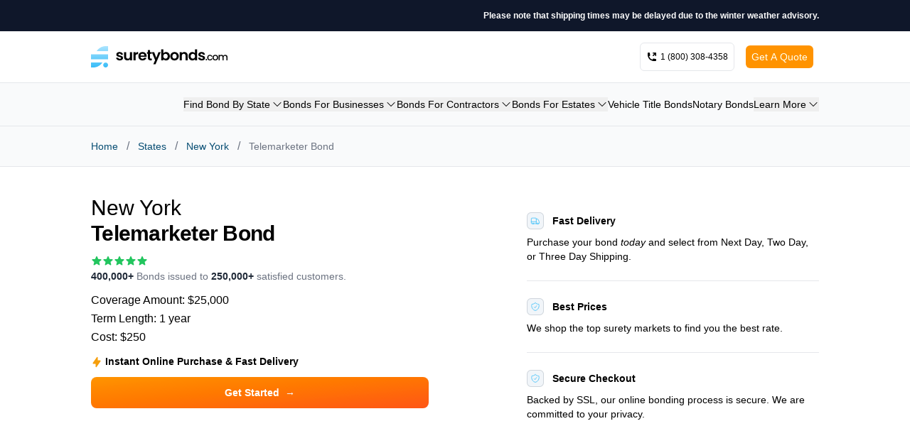

--- FILE ---
content_type: text/html; charset=utf-8
request_url: https://www.suretybonds.com/states/new-york/telemarketer-bond
body_size: 21060
content:
<!DOCTYPE html><html lang="en"><head><meta charSet="utf-8"/><meta name="viewport" content="width=device-width"/><meta property="og:type" content="website"/><meta property="og:locale" content="en_IE"/><meta property="og:site_name" content="SuretyBonds.com"/><title>Telemarketer Bond - New York | SuretyBonds.com</title><meta name="robots" content="index,follow"/><meta name="description" content="Receive a free quote for a NY telemarketer bond in just 24 hours when you work with SuretyBonds.com!! Call 1 (800) 308-4358 to get bonded today!"/><meta property="og:title" content="Telemarketer Bond - New York | SuretyBonds.com"/><meta property="og:description" content="Receive a free quote for a NY telemarketer bond in just 24 hours when you work with SuretyBonds.com!! Call 1 (800) 308-4358 to get bonded today!"/><script type="application/ld+json">{&quot;@context&quot;:&quot;https://schema.org&quot;,&quot;@type&quot;:&quot;BreadcrumbList&quot;,&quot;itemListElement&quot;:[{&quot;@type&quot;:&quot;ListItem&quot;,&quot;position&quot;:1,&quot;item&quot;:{&quot;@id&quot;:&quot;https://suretybonds.com/&quot;,&quot;name&quot;:&quot;Home&quot;}},{&quot;@type&quot;:&quot;ListItem&quot;,&quot;position&quot;:2,&quot;item&quot;:{&quot;name&quot;:&quot;States&quot;,&quot;@id&quot;:&quot;https://suretybonds.com/states&quot;}},{&quot;@type&quot;:&quot;ListItem&quot;,&quot;position&quot;:3,&quot;item&quot;:{&quot;@id&quot;:&quot;https://suretybonds.com/states/new-york&quot;,&quot;name&quot;:&quot;New York&quot;}},{&quot;@type&quot;:&quot;ListItem&quot;,&quot;position&quot;:4,&quot;item&quot;:{&quot;@id&quot;:&quot;https://suretybonds.com/states/new-york/telemarketer-bond&quot;,&quot;name&quot;:&quot;Telemarketer Bond&quot;}}]}</script><script type="application/ld+json">{&quot;@context&quot;:&quot;https://schema.org&quot;,&quot;@type&quot;:&quot;CreativeWork&quot;,&quot;dateModified&quot;:&quot;2025-01-22T18:44:57+0000&quot;}</script><meta name="next-head-count" content="12"/><link rel="stylesheet" data-href="https://fonts.googleapis.com/css2?family=Roboto&amp;display=optional"/><script type="text/javascript" src="https://seal-stlouis.bbb.org/inc/legacy.js"></script><link rel="preload" href="/_next/static/css/5acf58a1dff8220d.css" as="style"/><link rel="stylesheet" href="/_next/static/css/5acf58a1dff8220d.css" data-n-g=""/><noscript data-n-css=""></noscript><script defer="" nomodule="" src="/_next/static/chunks/polyfills-42372ed130431b0a.js"></script><script defer="" src="/_next/static/chunks/6986.bbb8440354f3f5a4.js"></script><script defer="" src="/_next/static/chunks/4860.7ff66452f19d127e.js"></script><script defer="" src="/_next/static/chunks/9738.1d0c1fa8d6afe3dd.js"></script><script defer="" src="/_next/static/chunks/3744.a4bd7472a7f7fc97.js"></script><script src="/_next/static/chunks/webpack-1f816d550a33fa3c.js" defer=""></script><script src="/_next/static/chunks/framework-840cff9d6bb95703.js" defer=""></script><script src="/_next/static/chunks/main-cb26b612bea3d870.js" defer=""></script><script src="/_next/static/chunks/pages/_app-0d864423ff91c48f.js" defer=""></script><script src="/_next/static/chunks/9886-696a6502966d3e67.js" defer=""></script><script src="/_next/static/chunks/pages/states/%5BstateName%5D/%5BbondName%5D-34db8a49887b87db.js" defer=""></script><script src="/_next/static/nTXg9WXsuLyvwc-GHyo3H/_buildManifest.js" defer=""></script><script src="/_next/static/nTXg9WXsuLyvwc-GHyo3H/_ssgManifest.js" defer=""></script><link rel="stylesheet" href="https://fonts.googleapis.com/css2?family=Roboto&display=optional"/></head><body><div id="__next"><div class="font-brand"><div class="text-center xs:text-right bg-slate-900 py-2.5"><div class="mx-auto max-w-screen-lg px-3 sm:px-4 xl:px-0 w-full max-w-screen-lg"><p class="text-xs font-bold leading-6 text-white">Please note that shipping times may be delayed due to the winter weather advisory.</p></div></div><header class=" w-full bg-white text-sm sticky top-0 z-50 md:static border-b"><div class="mx-auto max-w-screen-lg px-3 sm:px-4 xl:px-0 lg:max-w-screen-lg sm:py-4 py-2 items-center flex flex-row justify-between"><a class="cursor-pointer mx-auto w-36 md:w-48 md:mx-0 md:justify-self-start max-w-[225px] self-center" href="/"><svg viewBox="0 0 679 105" fill="none" xmlns="http://www.w3.org/2000/svg"><path d="M143.038 70.568c-3.379 0-6.41-.583-9.094-1.748-2.683-1.215-4.819-2.842-6.41-4.882-1.54-2.04-2.385-4.298-2.534-6.775h10.51c.199 1.554.969 2.841 2.31 3.861 1.392 1.02 3.106 1.53 5.143 1.53 1.988 0 3.528-.389 4.622-1.166 1.143-.777 1.714-1.773 1.714-2.987 0-1.311-.696-2.283-2.087-2.914-1.342-.68-3.503-1.409-6.485-2.186-3.081-.728-5.615-1.481-7.603-2.258-1.937-.777-3.627-1.967-5.068-3.57-1.391-1.603-2.087-3.764-2.087-6.484 0-2.234.646-4.274 1.938-6.12 1.342-1.845 3.23-3.302 5.665-4.371 2.484-1.069 5.391-1.603 8.721-1.603 4.919 0 8.845 1.215 11.776 3.643 2.932 2.38 4.547 5.61 4.845 9.69h-9.988c-.149-1.603-.845-2.866-2.087-3.789-1.192-.971-2.807-1.457-4.845-1.457-1.888 0-3.354.34-4.397 1.02-.994.68-1.491 1.627-1.491 2.841 0 1.36.696 2.404 2.087 3.133 1.391.68 3.553 1.384 6.485 2.113 2.981.729 5.441 1.481 7.379 2.258 1.938.778 3.602 1.992 4.994 3.643 1.441 1.603 2.186 3.74 2.236 6.411 0 2.332-.671 4.42-2.013 6.265-1.291 1.847-3.18 3.303-5.664 4.372-2.435 1.02-5.292 1.53-8.572 1.53ZM203.854 29.55v40.362h-10.51v-5.1c-1.341 1.75-3.106 3.133-5.292 4.153-2.137.972-4.472 1.457-7.006 1.457-3.23 0-6.088-.655-8.572-1.967-2.484-1.36-4.447-3.327-5.888-5.901-1.392-2.623-2.087-5.731-2.087-9.325V29.55h10.435v22.22c0 3.206.82 5.683 2.459 7.431 1.64 1.7 3.876 2.55 6.709 2.55 2.882 0 5.143-.85 6.783-2.55 1.639-1.748 2.459-4.225 2.459-7.43V29.55h10.51ZM221.603 35.816c1.342-2.137 3.081-3.812 5.218-5.027 2.186-1.214 4.671-1.82 7.454-1.82v10.709h-2.758c-3.28 0-5.764.753-7.454 2.258-1.64 1.506-2.46 4.128-2.46 7.868v20.108h-10.435V29.551h10.435v6.265ZM276.708 48.857c0 1.458-.099 2.769-.298 3.934h-30.187c.248 2.915 1.292 5.198 3.13 6.849 1.839 1.651 4.1 2.477 6.783 2.477 3.876 0 6.634-1.627 8.274-4.881h11.255c-1.193 3.885-3.479 7.09-6.858 9.616-3.379 2.477-7.528 3.716-12.447 3.716-3.976 0-7.553-.85-10.734-2.55-3.13-1.749-5.59-4.201-7.379-7.358-1.739-3.157-2.608-6.8-2.608-10.928 0-4.177.869-7.844 2.608-11.001 1.739-3.157 4.174-5.586 7.305-7.286 3.13-1.7 6.733-2.55 10.808-2.55 3.925 0 7.428.826 10.509 2.477 3.131 1.652 5.541 4.007 7.23 7.067 1.739 3.011 2.609 6.484 2.609 10.418ZM265.9 45.943c-.049-2.623-1.019-4.711-2.907-6.265-1.888-1.603-4.198-2.404-6.931-2.404-2.585 0-4.771.777-6.56 2.33-1.739 1.507-2.807 3.62-3.205 6.34H265.9ZM293.493 37.93v19.524c0 1.36.323 2.356.969 2.987.695.583 1.838.875 3.428.875h4.845v8.596h-6.559c-8.795 0-13.193-4.177-13.193-12.53V37.928h-4.919v-8.378h4.919V19.57h10.51v9.98h9.242v8.38h-9.242Z" fill="#000"></path><path d="M346.764 29.55 321.198 89h-11.106l8.944-20.108-16.547-39.341h11.702l10.659 28.195 10.808-28.195h11.106ZM359.843 35.452c1.341-1.943 3.18-3.521 5.515-4.735 2.385-1.215 5.094-1.822 8.125-1.822 3.527 0 6.708.85 9.54 2.55 2.882 1.7 5.143 4.129 6.783 7.286 1.69 3.108 2.534 6.726 2.534 10.855 0 4.128-.844 7.795-2.534 11-1.64 3.158-3.901 5.61-6.783 7.359-2.832 1.749-6.013 2.623-9.54 2.623-3.081 0-5.79-.583-8.125-1.748-2.286-1.215-4.124-2.77-5.515-4.663v5.755h-10.435V16h10.435v19.452Zm21.839 14.134c0-2.429-.522-4.517-1.565-6.266-.995-1.797-2.336-3.157-4.026-4.08-1.639-.922-3.428-1.384-5.366-1.384-1.889 0-3.677.486-5.367 1.457-1.64.923-2.981 2.283-4.025 4.08-.994 1.797-1.49 3.91-1.49 6.338 0 2.43.496 4.542 1.49 6.339 1.044 1.797 2.385 3.181 4.025 4.153a11.033 11.033 0 0 0 5.367 1.384c1.938 0 3.727-.486 5.366-1.457 1.69-.972 3.031-2.356 4.026-4.153 1.043-1.797 1.565-3.934 1.565-6.411ZM415.278 70.568c-3.976 0-7.553-.85-10.733-2.55-3.181-1.749-5.69-4.201-7.529-7.358-1.788-3.157-2.683-6.8-2.683-10.928 0-4.129.919-7.772 2.758-10.929 1.888-3.157 4.447-5.585 7.677-7.285 3.23-1.748 6.833-2.623 10.808-2.623 3.975 0 7.578.875 10.807 2.623 3.229 1.7 5.765 4.128 7.604 7.285 1.888 3.157 2.832 6.8 2.832 10.928 0 4.129-.97 7.772-2.907 10.929-1.887 3.157-4.472 5.61-7.754 7.358-3.228 1.7-6.855 2.55-10.88 2.55Zm0-8.888c1.888 0 3.652-.437 5.292-1.312 1.689-.923 3.031-2.283 4.025-4.08.994-1.796 1.493-3.982 1.493-6.556 0-3.837-1.046-6.776-3.133-8.816-2.037-2.088-4.547-3.133-7.528-3.133-2.982 0-5.491 1.045-7.528 3.133-1.988 2.04-2.982 4.979-2.982 8.816 0 3.837.969 6.8 2.907 8.888 1.988 2.04 4.472 3.06 7.454 3.06ZM464.374 28.968c4.922 0 8.896 1.53 11.926 4.59 3.031 3.011 4.548 7.237 4.548 12.676v23.678h-10.436V47.62c0-3.206-.82-5.659-2.461-7.358-1.637-1.749-3.873-2.623-6.705-2.623-2.884 0-5.169.874-6.859 2.623-1.64 1.7-2.461 4.152-2.461 7.358v22.293H441.49V29.551h10.436v5.027c1.394-1.749 3.158-3.109 5.293-4.08 2.188-1.02 4.57-1.53 7.155-1.53ZM485.104 49.586c0-4.08.821-7.698 2.462-10.855 1.689-3.157 3.974-5.586 6.858-7.286 2.881-1.7 6.087-2.55 9.616-2.55 2.682 0 5.24.583 7.675 1.749 2.435 1.117 4.371 2.623 5.813 4.517V16h10.586v53.912h-10.586v-5.974c-1.292 1.991-3.105 3.594-5.438 4.809-2.338 1.214-5.046 1.82-8.125 1.82-3.48 0-6.66-.873-9.541-2.622-2.884-1.748-5.169-4.201-6.858-7.358-1.641-3.206-2.462-6.873-2.462-11.001Zm32.499.145c0-2.477-.498-4.59-1.49-6.338-.993-1.797-2.334-3.157-4.023-4.08a10.747 10.747 0 0 0-5.443-1.457c-1.936 0-3.727.462-5.368 1.384-1.637.923-2.982 2.283-4.023 4.08-.997 1.749-1.491 3.837-1.491 6.266 0 2.428.494 4.565 1.491 6.41 1.041 1.798 2.386 3.182 4.023 4.154 1.689.971 3.48 1.457 5.368 1.457 1.936 0 3.754-.461 5.443-1.384 1.689-.972 3.03-2.332 4.023-4.08.992-1.797 1.49-3.934 1.49-6.412ZM551.126 70.568c-3.379 0-6.409-.583-9.095-1.748-2.682-1.215-4.817-2.842-6.409-4.882-1.54-2.04-2.387-4.298-2.537-6.775h10.511c.199 1.554.971 2.841 2.312 3.861 1.389 1.02 3.105 1.53 5.143 1.53 1.989 0 3.528-.389 4.622-1.166 1.143-.777 1.712-1.773 1.712-2.987 0-1.311-.693-2.283-2.087-2.914-1.341-.68-3.502-1.409-6.484-2.186-3.078-.728-5.615-1.481-7.604-2.258-1.936-.777-3.626-1.967-5.068-3.57-1.389-1.603-2.086-3.764-2.086-6.484 0-2.234.648-4.274 1.941-6.12 1.34-1.845 3.228-3.302 5.663-4.371 2.483-1.069 5.39-1.603 8.72-1.603 4.918 0 8.844 1.215 11.777 3.643 2.933 2.38 4.548 5.61 4.843 9.69h-9.986c-.15-1.603-.847-2.866-2.086-3.789-1.196-.971-2.81-1.457-4.848-1.457-1.888 0-3.352.34-4.397 1.02-.993.68-1.491 1.627-1.491 2.841 0 1.36.697 2.404 2.086 3.133 1.394.68 3.555 1.384 6.489 2.113 2.981.729 5.438 1.481 7.379 2.258 1.936.778 3.599 1.992 4.993 3.643 1.442 1.603 2.188 3.74 2.236 6.411 0 2.332-.67 4.42-2.011 6.265-1.293 1.847-3.18 3.303-5.668 4.372-2.435 1.02-5.293 1.53-8.57 1.53ZM573.828 70.252c-1.028 0-1.888-.34-2.585-1.02-.696-.68-1.04-1.522-1.04-2.525 0-1.004.344-1.846 1.04-2.526.697-.68 1.557-1.02 2.585-1.02.993 0 1.84.34 2.536 1.02.693.68 1.041 1.522 1.041 2.526 0 1.003-.348 1.845-1.041 2.525-.696.68-1.543 1.02-2.536 1.02ZM578.16 56.507c0-2.752.564-5.164 1.693-7.237 1.156-2.104 2.748-3.723 4.769-4.857 2.02-1.133 4.34-1.7 6.955-1.7 3.313 0 6.048.777 8.2 2.331 2.188 1.523 3.661 3.708 4.424 6.557h-6.113c-.499-1.327-1.293-2.363-2.387-3.108-1.093-.745-2.465-1.117-4.124-1.117-2.32 0-4.172.81-5.566 2.428-1.354 1.587-2.033 3.821-2.033 6.703s.679 5.132 2.033 6.751c1.394 1.62 3.246 2.429 5.566 2.429 3.282 0 5.452-1.409 6.511-4.226h6.113c-.798 2.72-2.289 4.89-4.472 6.508-2.188 1.587-4.905 2.38-8.152 2.38-2.615 0-4.935-.567-6.955-1.7-2.021-1.165-3.613-2.784-4.769-4.857-1.129-2.104-1.693-4.533-1.693-7.285ZM618.245 70.35c-2.585 0-4.922-.567-7.009-1.7a12.739 12.739 0 0 1-4.918-4.858c-1.195-2.104-1.79-4.533-1.79-7.285 0-2.72.613-5.132 1.839-7.237 1.226-2.104 2.898-3.723 5.019-4.857 2.122-1.133 4.491-1.7 7.106-1.7 2.616 0 4.984.567 7.106 1.7 2.117 1.134 3.793 2.753 5.02 4.857 1.226 2.105 1.835 4.517 1.835 7.237 0 2.72-.627 5.132-1.888 7.237-1.257 2.105-2.982 3.74-5.165 4.906-2.153 1.132-4.539 1.7-7.155 1.7Zm0-4.809c1.456 0 2.814-.34 4.071-1.02 1.293-.68 2.338-1.7 3.132-3.06s1.191-3.011 1.191-4.954c0-1.943-.379-3.578-1.142-4.906-.759-1.36-1.774-2.38-3.031-3.06a8.432 8.432 0 0 0-4.075-1.02c-1.456 0-2.814.34-4.071 1.02-1.227.68-2.206 1.7-2.934 3.06-.727 1.328-1.094 2.963-1.094 4.906 0 2.882.746 5.116 2.237 6.703 1.522 1.554 3.427 2.331 5.716 2.331ZM667.722 42.714c2.152 0 4.071.436 5.764 1.31 1.721.875 3.062 2.17 4.023 3.886.993 1.716 1.491 3.789 1.491 6.217v15.785h-5.615v-14.96c0-2.395-.613-4.225-1.839-5.488-1.227-1.295-2.898-1.942-5.02-1.942-2.117 0-3.806.647-5.068 1.942-1.226 1.263-1.839 3.093-1.839 5.489v14.96h-5.615v-14.96c0-2.396-.613-4.226-1.835-5.489-1.226-1.295-2.902-1.942-5.02-1.942-2.121 0-3.811.647-5.068 1.942-1.226 1.263-1.839 3.093-1.839 5.489v14.96h-5.668V43.15h5.668v3.06c.926-1.1 2.104-1.959 3.529-2.574 1.424-.615 2.946-.922 4.569-.922 2.188 0 4.142.453 5.862 1.36a9.419 9.419 0 0 1 3.979 3.934c.825-1.62 2.117-2.899 3.873-3.838a11.525 11.525 0 0 1 5.668-1.456Z" fill="#000"></path><path fill-rule="evenodd" clip-rule="evenodd" d="M0 105V80.87h56.437L54.084 84a52.8 52.8 0 0 1-10.505 10.502 52.282 52.282 0 0 1-21.01 9.447 52.752 52.752 0 0 1-10.5 1.05H0ZM84.808 0v24.13H28.37L30.724 21a52.802 52.802 0 0 1 10.505-10.502A52.289 52.289 0 0 1 62.238 1.05 52.763 52.763 0 0 1 72.738 0h12.07Zm0 64.565H0v-24.13h84.808v24.13Zm0 28.37c0 6.663-5.404 12.065-12.07 12.065-6.664 0-12.068-5.402-12.068-12.065 0-6.664 5.404-12.066 12.069-12.066 6.665 0 12.069 5.402 12.069 12.066Z" fill="url(#logo-color-black_svg__a)"></path><defs><linearGradient id="logo-color-black_svg__a" x1="42.417" y1="0.013" x2="42.417" y2="104.987" gradientUnits="userSpaceOnUse"><stop stop-color="#AAE4FF"></stop><stop offset="1" stop-color="#38BDF8"></stop></linearGradient></defs></svg></a><div class="mx-auto text-xs flex flex-row flex-grow justify-right justify-end items-center"><a href="tel:+18003084358" class="cursor-pointer font-medium flex flex-row space-x-1 mx-2 items-center rounded-md border p-2 h-10 xs:w-auto relative" target="_blank" rel="noopener noreferrer nofollow"><svg xmlns="http://www.w3.org/2000/svg" viewBox="0 0 16 16" fill="currentColor" class="w-4 h-4"><path d="m4.922 6.752-1.067.534a7.52 7.52 0 0 0 4.859 4.86l.534-1.068a1 1 0 0 1 1.046-.542l2.858.44a1 1 0 0 1 .848.988V13a1 1 0 0 1-1 1h-2c-.709 0-1.4-.082-2.062-.238a9.012 9.012 0 0 1-6.7-6.7A9.024 9.024 0 0 1 2 5V3a1 1 0 0 1 1-1h1.036a1 1 0 0 1 .988.848l.44 2.858a1 1 0 0 1-.542 1.046Z"></path><path d="M9.22 5.72a.75.75 0 0 0 1.06 1.06l2.22-2.22v1.69a.75.75 0 0 0 1.5 0v-3.5a.75.75 0 0 0-.75-.75h-3.5a.75.75 0 0 0 0 1.5h1.69L9.22 5.72Z"></path></svg><span class="block ">1 (800) 308-4358</span></a><div class="block md:hidden"><button class=" h-10 w-10 border rounded-md flex items-center justify-center" type="button" aria-haspopup="dialog" aria-expanded="false" aria-controls="radix-:R54pm:" data-state="closed"><svg xmlns="http://www.w3.org/2000/svg" viewBox="0 0 16 16" fill="currentColor" class="w-4 h-4"><path fill-rule="evenodd" d="M2 3.75A.75.75 0 0 1 2.75 3h10.5a.75.75 0 0 1 0 1.5H2.75A.75.75 0 0 1 2 3.75ZM2 8a.75.75 0 0 1 .75-.75h10.5a.75.75 0 0 1 0 1.5H2.75A.75.75 0 0 1 2 8Zm0 4.25a.75.75 0 0 1 .75-.75h10.5a.75.75 0 0 1 0 1.5H2.75a.75.75 0 0 1-.75-.75Z" clip-rule="evenodd"></path></svg></button></div><div class="px-2 hidden md:block"><button type="button" aria-haspopup="dialog" aria-expanded="false" aria-controls="radix-:R74pm:" data-state="closed" class="font-normal text-sm p-2 h-8 text-white rounded-md bg-orange saturate-[120%] hover:brightness-110 bg-none flex items-center">Get A Quote</button></div></div></div></header><div class="w-full hidden md:block bg-gray-50 shadow-sm border-b"><div class="mx-auto max-w-screen-lg px-3 sm:px-4 xl:px-0 py-5 lg:max-w-screen-lg"><nav aria-label="Main" data-orientation="horizontal" dir="ltr"><div style="position:relative"><ul data-orientation="horizontal" class=" flex flex-row gap-x-1 min-[820px]:gap-x-3  justify-end text-xs lg:text-sm" dir="ltr"><li><button id="radix-:R6pm:-trigger-Find Bond By State" data-state="closed" aria-expanded="false" aria-controls="radix-:R6pm:-content-Find Bond By State" class="flex flex-row items-center group" data-radix-collection-item="">Find Bond By State<svg viewBox="0 0 24 24" width="1.2em" height="1.2em" class="size-3 lg:size-4 ml-0.5 group-data-[state=&#x27;open&#x27;]:rotate-180 transition-transform duration-[250] ease-in"><path fill="currentColor" fill-rule="evenodd" d="M12.53 16.28a.75.75 0 0 1-1.06 0l-7.5-7.5a.75.75 0 0 1 1.06-1.06L12 14.69l6.97-6.97a.75.75 0 1 1 1.06 1.06z" clip-rule="evenodd"></path></svg></button></li><li><button id="radix-:R6pm:-trigger-Bonds For Businesses" data-state="closed" aria-expanded="false" aria-controls="radix-:R6pm:-content-Bonds For Businesses" class="flex flex-row items-center group" data-radix-collection-item="">Bonds For Businesses<svg viewBox="0 0 24 24" width="1.2em" height="1.2em" class="size-3 lg:size-4 ml-0.5 group-data-[state=&#x27;open&#x27;]:rotate-180 transition-transform duration-[250] ease-in"><path fill="currentColor" fill-rule="evenodd" d="M12.53 16.28a.75.75 0 0 1-1.06 0l-7.5-7.5a.75.75 0 0 1 1.06-1.06L12 14.69l6.97-6.97a.75.75 0 1 1 1.06 1.06z" clip-rule="evenodd"></path></svg></button></li><li><button id="radix-:R6pm:-trigger-Bonds For Contractors" data-state="closed" aria-expanded="false" aria-controls="radix-:R6pm:-content-Bonds For Contractors" class="flex flex-row items-center group" data-radix-collection-item="">Bonds For Contractors<svg viewBox="0 0 24 24" width="1.2em" height="1.2em" class="size-3 lg:size-4 ml-0.5 group-data-[state=&#x27;open&#x27;]:rotate-180 transition-transform duration-[250] ease-in"><path fill="currentColor" fill-rule="evenodd" d="M12.53 16.28a.75.75 0 0 1-1.06 0l-7.5-7.5a.75.75 0 0 1 1.06-1.06L12 14.69l6.97-6.97a.75.75 0 1 1 1.06 1.06z" clip-rule="evenodd"></path></svg></button></li><li><button id="radix-:R6pm:-trigger-Bonds For Estates" data-state="closed" aria-expanded="false" aria-controls="radix-:R6pm:-content-Bonds For Estates" class="flex flex-row items-center group" data-radix-collection-item="">Bonds For Estates<svg viewBox="0 0 24 24" width="1.2em" height="1.2em" class="size-3 lg:size-4 ml-0.5 group-data-[state=&#x27;open&#x27;]:rotate-180 transition-transform duration-[250] ease-in"><path fill="currentColor" fill-rule="evenodd" d="M12.53 16.28a.75.75 0 0 1-1.06 0l-7.5-7.5a.75.75 0 0 1 1.06-1.06L12 14.69l6.97-6.97a.75.75 0 1 1 1.06 1.06z" clip-rule="evenodd"></path></svg></button></li><a class="cursor-pointer hover:underline" href="/commercial/title-bond">Vehicle Title Bonds</a><a class="cursor-pointer hover:underline" href="/license-permit/notary-bonds">Notary Bonds</a><li><button id="radix-:R6pm:-trigger-Learn More" data-state="closed" aria-expanded="false" aria-controls="radix-:R6pm:-content-Learn More" class="flex flex-row items-center group" data-radix-collection-item="">Learn More<svg viewBox="0 0 24 24" width="1.2em" height="1.2em" class="size-3 lg:size-4 ml-0.5 group-data-[state=&#x27;open&#x27;]:rotate-180 transition-transform duration-[250] ease-in"><path fill="currentColor" fill-rule="evenodd" d="M12.53 16.28a.75.75 0 0 1-1.06 0l-7.5-7.5a.75.75 0 0 1 1.06-1.06L12 14.69l6.97-6.97a.75.75 0 1 1 1.06 1.06z" clip-rule="evenodd"></path></svg></button></li></ul></div></nav></div></div><div class="w-full  border-b bg-gray-50"><div class="mx-auto max-w-screen-lg px-3 sm:px-4 xl:px-0 flex py-2 sm:py-4 flex-row lg:flex-col items-center lg:items-start lg:max-w-screen-lg justify-between"><nav class="flex" aria-label="Breadcrumb"><li class="inline-flex items-center text-xs md:text-sm  font-medium
          text-blue-surety-dark inline-flex space-x-1 md:space-x-3 md:hidden" aria-current="false"><div class="flex items-center"><a class="cursor-pointer inline-flex items-center hover:underline" aria-current="false" href="/states/new-york"><svg viewBox="0 0 24 24" width="1.2em" height="1.2em" class="w-4 h-4 fill-current"><path fill="currentColor" fill-rule="evenodd" d="M7.72 12.53a.75.75 0 0 1 0-1.06l7.5-7.5a.75.75 0 1 1 1.06 1.06L9.31 12l6.97 6.97a.75.75 0 1 1-1.06 1.06z" clip-rule="evenodd"></path></svg>New York</a></div></li><ol class="items-center space-x-1 md:space-x-3
          hidden md:inline-flex"><li class="inline-flex items-center text-xs md:text-sm  font-medium
          text-blue-surety-dark" aria-current="false"><div class="flex items-center"><a class="cursor-pointer inline-flex items-center hover:underline" aria-current="false" href="/">Home</a></div></li><span class="text-gray-500">/</span><li class="inline-flex items-center text-xs md:text-sm  font-medium
          text-blue-surety-dark" aria-current="false"><div class="flex items-center"><a class="cursor-pointer inline-flex items-center hover:underline" aria-current="false" href="/states">States</a></div></li><span class="text-gray-500">/</span><li class="inline-flex items-center text-xs md:text-sm  font-medium
          text-blue-surety-dark" aria-current="false"><div class="flex items-center"><a class="cursor-pointer inline-flex items-center hover:underline" aria-current="false" href="/states/new-york">New York</a></div></li><span class="text-gray-500">/</span><li class="inline-flex items-center text-xs md:text-sm  font-medium
          text-gray-500" aria-current="true"><div class="flex items-center"><div class="inline-flex items-center hover:cursor-default" aria-current="true">Telemarketer Bond</div></div></li></ol></nav></div></div><main class="mx-auto w-full"><div class="mx-auto max-w-screen-lg px-3 sm:px-4 xl:px-0"><div class="flex flex-col md:flex-row gap-x-0  w-full divide-none  py-6 sm:py-10  "><div class="md:w-7/12 w-full flex flex-col md:mr-4 mr-0"><div class="w-full flex-1 bg-white  max-w-full md:max-w-screen-xs space-y-3 flex flex-col"><h1 class="md:text-3xl text-xl tracking-tight font-semibold leading-tight font-brand"><div class="block font-medium tracking-normal">New York<!-- --> </div>Telemarketer Bond</h1><div class="flex flex-col space-y-1"><div class="flex"><svg viewBox="0 0 20 20" width="1.2em" height="1.2em" class="size-4 text-green-500 fill-current"><path fill="currentColor" fill-rule="evenodd" d="M10.868 2.884c-.321-.772-1.415-.772-1.736 0l-1.83 4.401l-4.753.381c-.833.067-1.171 1.107-.536 1.651l3.62 3.102l-1.106 4.637c-.194.813.691 1.456 1.405 1.02L10 15.591l4.069 2.485c.713.436 1.598-.207 1.404-1.02l-1.106-4.637l3.62-3.102c.635-.544.297-1.584-.536-1.65l-4.752-.382z" clip-rule="evenodd"></path></svg><svg viewBox="0 0 20 20" width="1.2em" height="1.2em" class="size-4 text-green-500 fill-current"><path fill="currentColor" fill-rule="evenodd" d="M10.868 2.884c-.321-.772-1.415-.772-1.736 0l-1.83 4.401l-4.753.381c-.833.067-1.171 1.107-.536 1.651l3.62 3.102l-1.106 4.637c-.194.813.691 1.456 1.405 1.02L10 15.591l4.069 2.485c.713.436 1.598-.207 1.404-1.02l-1.106-4.637l3.62-3.102c.635-.544.297-1.584-.536-1.65l-4.752-.382z" clip-rule="evenodd"></path></svg><svg viewBox="0 0 20 20" width="1.2em" height="1.2em" class="size-4 text-green-500 fill-current"><path fill="currentColor" fill-rule="evenodd" d="M10.868 2.884c-.321-.772-1.415-.772-1.736 0l-1.83 4.401l-4.753.381c-.833.067-1.171 1.107-.536 1.651l3.62 3.102l-1.106 4.637c-.194.813.691 1.456 1.405 1.02L10 15.591l4.069 2.485c.713.436 1.598-.207 1.404-1.02l-1.106-4.637l3.62-3.102c.635-.544.297-1.584-.536-1.65l-4.752-.382z" clip-rule="evenodd"></path></svg><svg viewBox="0 0 20 20" width="1.2em" height="1.2em" class="size-4 text-green-500 fill-current"><path fill="currentColor" fill-rule="evenodd" d="M10.868 2.884c-.321-.772-1.415-.772-1.736 0l-1.83 4.401l-4.753.381c-.833.067-1.171 1.107-.536 1.651l3.62 3.102l-1.106 4.637c-.194.813.691 1.456 1.405 1.02L10 15.591l4.069 2.485c.713.436 1.598-.207 1.404-1.02l-1.106-4.637l3.62-3.102c.635-.544.297-1.584-.536-1.65l-4.752-.382z" clip-rule="evenodd"></path></svg><svg viewBox="0 0 20 20" width="1.2em" height="1.2em" class="size-4 text-green-500 fill-current"><path fill="currentColor" fill-rule="evenodd" d="M10.868 2.884c-.321-.772-1.415-.772-1.736 0l-1.83 4.401l-4.753.381c-.833.067-1.171 1.107-.536 1.651l3.62 3.102l-1.106 4.637c-.194.813.691 1.456 1.405 1.02L10 15.591l4.069 2.485c.713.436 1.598-.207 1.404-1.02l-1.106-4.637l3.62-3.102c.635-.544.297-1.584-.536-1.65l-4.752-.382z" clip-rule="evenodd"></path></svg></div><p class="max-w-lg text-sm text-gray-500"><strong class="font-bold text-gray-800">400,000+</strong> Bonds issued to <strong class="font-bold text-gray-800">250,000+</strong> <!-- -->satisfied customers.</p></div><div class="space-y-0.5 text-sm sm:text-base"><div>Coverage Amount: <!-- -->$25,000</div><div>Term Length: <!-- -->  <!-- -->1 year</div><div class=""><span>Cost: </span><span>$250</span></div></div><div class="text-xs sm:text-sm font-semibold "><span><svg viewBox="0 0 20 20" width="1.2em" height="1.2em" class="text-amber-500 inline mr-1 size-4"><path fill="currentColor" fill-rule="evenodd" d="M11.3 1.046A1 1 0 0 1 12 2v5h4a1 1 0 0 1 .82 1.573l-7 10A1 1 0 0 1 8 18v-5H4a1 1 0 0 1-.82-1.573l7-10a1 1 0 0 1 1.12-.38" clip-rule="evenodd"></path></svg><span>Instant Online Purchase &amp; Fast Delivery</span></span></div><button class="inline-flex justify-center font-semibold py-3 px-4 text-white rounded-lg hover:brightness-110 w-full text-sm bg-gradient-to-br to-[#ff591e] from-orange saturate-[110%]" type="button" role="button" id="header-apply-button" aria-haspopup="dialog" aria-expanded="false" aria-controls="radix-:Rl9m:" data-state="closed">Get Started<span aria-hidden="true" class="hidden ml-2 text-slate-100 sm:inline">→</span></button></div></div><div class="flex-1 md:pt-0 pt-6 text-xs sm:text-sm mx-auto"><div><div class="flex w-full flex-col items-center justify-between space-y-12"><div class="flex-col max-w-md items-center text-center md:items-start md:text-left flex w-full py-6"><div class="flex flex-row items-center space-x-3"><svg viewBox="0 0 24 24" width="1.2em" height="1.2em" class="size-6 bg-slate-100 rounded-md p-1 border-slate-600/20 border text-brand-blue stroke-current fill-none flex items-center justify-center"><path fill="none" stroke="currentColor" stroke-linecap="round" stroke-linejoin="round" stroke-width="1.5" d="M8.25 18.75a1.5 1.5 0 0 1-3 0m3 0a1.5 1.5 0 0 0-3 0m3 0h6m-9 0H3.375a1.125 1.125 0 0 1-1.125-1.125V14.25m17.25 4.5a1.5 1.5 0 0 1-3 0m3 0a1.5 1.5 0 0 0-3 0m3 0h1.125c.621 0 1.129-.504 1.09-1.124a17.9 17.9 0 0 0-3.213-9.193a2.06 2.06 0 0 0-1.58-.86H14.25M16.5 18.75h-2.25m0-11.177v-.958c0-.568-.422-1.048-.987-1.106a48.6 48.6 0 0 0-10.026 0a1.106 1.106 0 0 0-.987 1.106v7.635m12-6.677v6.677m0 4.5v-4.5m0 0h-12"></path></svg><div class="font-semibold font-brand">Fast Delivery</div></div><p class="font-medium mt-2">Purchase your bond <em>today</em> and select from Next Day, Two Day, or Three Day Shipping.</p></div></div></div><div><hr class="max-w-md "/><div class="flex w-full flex-col items-center justify-between space-y-12"><div class="flex-col max-w-md items-center text-center md:items-start md:text-left flex w-full py-6"><div class="flex flex-row items-center space-x-3"><svg viewBox="0 0 24 24" width="1.2em" height="1.2em" class="size-6 bg-slate-100 rounded-md p-1 border-slate-600/20 border text-brand-blue stroke-current fill-none flex items-center justify-center"><path fill="none" stroke="currentColor" stroke-linecap="round" stroke-linejoin="round" stroke-width="1.5" d="M9 12.75L11.25 15L15 9.75m-3-7.036A11.96 11.96 0 0 1 3.598 6A12 12 0 0 0 3 9.749c0 5.592 3.824 10.29 9 11.623c5.176-1.332 9-6.03 9-11.622c0-1.31-.21-2.571-.598-3.751h-.152c-3.196 0-6.1-1.248-8.25-3.285"></path></svg><div class="font-semibold font-brand">Best Prices</div></div><p class="font-medium mt-2">We shop the top surety markets to find you the best rate.</p></div></div></div><div><hr class="max-w-md "/><div class="flex w-full flex-col items-center justify-between space-y-12"><div class="flex-col max-w-md items-center text-center md:items-start md:text-left flex w-full py-6"><div class="flex flex-row items-center space-x-3"><svg viewBox="0 0 24 24" width="1.2em" height="1.2em" class="size-6 bg-slate-100 rounded-md p-1 border-slate-600/20 border text-brand-blue stroke-current fill-none flex items-center justify-center"><path fill="none" stroke="currentColor" stroke-linecap="round" stroke-linejoin="round" stroke-width="1.5" d="M9 12.75L11.25 15L15 9.75m-3-7.036A11.96 11.96 0 0 1 3.598 6A12 12 0 0 0 3 9.749c0 5.592 3.824 10.29 9 11.623c5.176-1.332 9-6.03 9-11.622c0-1.31-.21-2.571-.598-3.751h-.152c-3.196 0-6.1-1.248-8.25-3.285"></path></svg><div class="font-semibold font-brand">Secure Checkout</div></div><p class="font-medium mt-2">Backed by SSL, our online bonding process is secure. We are committed to your privacy.</p></div></div></div></div></div></div><div class="w-full border-y py-10 bg-gray-50"><div class="mx-auto max-w-screen-lg px-3 sm:px-4 xl:px-0"><div class="micro-trustpilot "><div class="trustpilot-widget" data-locale="en-US" data-template-id="53aa8912dec7e10d38f59f36" data-businessunit-id="55394aa90000ff00057ef804" data-style-height="140px" data-style-width="100%" margin="auto" data-theme="light" data-stars="5" data-schema-type="Organization"><a href="https://www.trustpilot.com/review/suretybonds.com" class="cursor-pointer" target="_blank" rel="noopener noreferrer nofollow">Trustpilot</a></div></div></div></div><div><div class="scroll-mt-[130px] sm:scroll-mt-10"><div class="mx-auto max-w-screen-lg px-3 sm:px-4 xl:px-0 grid my-10 grid-cols-1 gap-y-20 md:grid-cols-3 md:gap-x-14 md:gap-y-0 items-start"><article class="md:col-span-2 space-y-10"><div class="mx-auto max-w-screen-lg px-3 sm:px-4 xl:px-0 prose prose-sm !max-w-screen-lg md:prose-base prose-h1:text-2xl prose-h1:underline prose-h1:decoration-blue-surety-dark prose-h1:underline-offset-8"><h2 id="how-much-will-my-new-york-telemarketer-bond-cost" class="scroll-mt-40 md:scroll-mt-12">How much will my New York telemarketer bond cost?</h2><p>SuretyBonds.com offers telemarketer surety bonds in New York for different costs depending on the applicant’s credit score.</p><p>Even though this bond is subject to underwriting, our bonding experts will work hard to make sure that you get the best price possible for your unique credit situation. The required bond amount that needs to be posted must be $25,000.</p><p><strong>Submit our bond request form</strong> to receive your personalized telemarketer bond quote!</p></div><div class="mx-auto max-w-screen-lg px-3 sm:px-4 xl:px-0 border-2 !px-0 max-h-[400px] xxs:max-h-[500px] md:max-h-[600px]  overscroll-y-auto overflow-x-hidden"><div class="xxs:grid grid-cols-2 md:grid-cols-5 sticky top-0"><div class="bg-blue-surety text-white px-3 py-2 font-bold text-sm h-full col-span-full md:col-span-3">Bond Type</div><div class="bg-blue-surety text-white px-3 py-2 font-bold text-sm h-full hidden md:block col-span-2">Cost</div></div><div class="xxs:grid grid-cols-2 md:grid-cols-5 items-center justify-between odd:bg-gray-100 min-h-[80px]"><div class="px-3 py-5 text-sm col-span-1 md:col-span-3"><span class="block font-bold ">$25,000</span><span class="font-bold">Telemarketer Bond</span></div><div class="px-3 py-5 text-sm hidden md:block">$250</div><div class="w-full flex justify-end"><button type="button" aria-haspopup="dialog" aria-expanded="false" aria-controls="radix-:R3sin9m:" data-state="closed" class="text-sm bg-white font-semibold border mx-3 rounded-md w-24 py-1.5 shadow-sm">Buy Now</button></div></div></div><div class="mx-auto max-w-screen-lg px-3 sm:px-4 xl:px-0 prose prose-sm !max-w-screen-lg md:prose-base prose-h1:text-2xl prose-h1:underline prose-h1:decoration-blue-surety-dark prose-h1:underline-offset-8"><h2 id="why-do-i-need-this-bond" class="scroll-mt-40 md:scroll-mt-12">Why do I need this bond?</h2><p>The Department of State mandates that all telemarketing companies post and maintain a surety bond when conducting business in New York. This bond is used as a guarantee that all telemarketing companies will comply with state laws as outlined in Article 26 of the General Business Law. If consumers are wronged, they have a safeguard from unprofessional acts of business and can be compensated for any potential losses they may face. Possible violations covered by this bond include, but are not limited to:</p><ul><li>failing to furnish a copy of the certificate of registration</li><li>using another telemarketer’s registration certificate as his or her own</li><li>intentionally giving false of misleading information</li><li>using a revoked or suspended registration certificate</li><li>assisting or supporting any person in violation of article 10-b of the Personal Property Law</li><li>obtaining forms of payment from a person’s checking without their written authorization</li><li>misrepresenting that a premium is a prize</li><li>collecting unjustified funds or payments</li></ul><p>If the principal (telemarketer) violates the terms of his or her bond agreement and a consumer is harmed as a result, the surety will pay for all damages up to the full bond amount.</p><h2 id="whats-the-fine-print" class="scroll-mt-40 md:scroll-mt-12">What’s the fine print?</h2><p>This bond runs concurrently with the length of the telemarketing registration. If either the surety or the principal wish to terminate the bond before its set date of expiration, a 45-day written notice prior to cancellation must be submitted and filed with the obligee (Department of State). This bond requires the signature of a notary public in the state of New York to prove acknowledgment of the contractual agreement between the surety, principal and obligee.</p><h2 id="how-to-become-a-telemarketer-in-new-york" class="scroll-mt-40 md:scroll-mt-12">How to become a telemarketer in New York</h2><p>It is considered unlawful for anyone to act as a telemarketer in the state of New York without first obtaining the proper registration. The following information is required in the application process:</p><ul><li>applicant’s name</li><li>business names that the applicant will perform telemarketing services under</li><li>complete street address and primary telephone number of each business location</li></ul><p>An additional component that is required at the time of application is the mandatory $500 filing fee.</p><h2 id="ready-to-get-started" class="scroll-mt-40 md:scroll-mt-12">Ready to get started?</h2></div><div class="mx-auto max-w-screen-lg px-3 sm:px-4 xl:px-0 !mt-4"><a class="cursor-pointer orange-btn py-2 px-5 text-lg font-medium text-white !no-underline uppercase w-full inline-block text-center md:text-left text-base md:text-lg max-w-max" href="/quote?bond_id=506311bdbc49c8662e01ee33&amp;amount_id=578d39f63173119465093876&amp;state=new-york&amp;lead_form_type=PrismicBuyNowButtonSlice">Get a FREE Telemarketer Bond Quote Today!</a></div><div class="mx-auto max-w-screen-lg px-3 sm:px-4 xl:px-0 prose prose-sm !max-w-screen-lg md:prose-base prose-h1:text-2xl prose-h1:underline prose-h1:decoration-blue-surety-dark prose-h1:underline-offset-8"><h2 id="additional-resources" class="scroll-mt-40 md:scroll-mt-12">Additional Resources</h2><p><strong><a href="https://www.dos.ny.gov/forms/licensing/1536-a.pdf" class="cursor-pointer" target="_blank" rel="noreferrer">Sample Telemarketer Bond Form</a></strong></p><p><strong><a href="http://www.dos.ny.gov/licensing/lawbooks/TELEMARK.pdf" class="cursor-pointer" target="_blank" rel="noreferrer">Telemarketing Registration and Do Not Call Registry (General Business Law Article 26)</a></strong></p><p><strong><a href="http://www.dos.ny.gov/" class="cursor-pointer" target="_blank" rel="noreferrer">New York State Department of State - Official Homepage</a></strong></p></div></article><div class="p-1 md:sticky md:top-[20px] md:flex md:flex-col md:justify-center md:gap-4"><ul class="flex flex-col text-sm p-5 hidden md:flex md:col-span-1 border rounded-md"><h4 class="text-sm font-semibold text-slate-900 mb-2">In This Guide</h4><li class="py-1.5 text-slate-500 font-medium text-sm hover:text-slate-900 hover:underline"><a class="cursor-pointer" href="/states/new-york/telemarketer-bond#how-much-will-my-new-york-telemarketer-bond-cost">How much will my New York telemarketer bond cost?</a></li><li class="py-1.5 text-slate-500 font-medium text-sm hover:text-slate-900 hover:underline"><a class="cursor-pointer" href="/states/new-york/telemarketer-bond#why-do-i-need-this-bond">Why do I need this bond?</a></li><li class="py-1.5 text-slate-500 font-medium text-sm hover:text-slate-900 hover:underline"><a class="cursor-pointer" href="/states/new-york/telemarketer-bond#whats-the-fine-print">What’s the fine print?</a></li><li class="py-1.5 text-slate-500 font-medium text-sm hover:text-slate-900 hover:underline"><a class="cursor-pointer" href="/states/new-york/telemarketer-bond#how-to-become-a-telemarketer-in-new-york">How to become a telemarketer in New York</a></li><li class="py-1.5 text-slate-500 font-medium text-sm hover:text-slate-900 hover:underline"><a class="cursor-pointer" href="/states/new-york/telemarketer-bond#ready-to-get-started">Ready to get started?</a></li><li class="py-1.5 text-slate-500 font-medium text-sm hover:text-slate-900 hover:underline"><a class="cursor-pointer" href="/states/new-york/telemarketer-bond#additional-resources">Additional Resources</a></li></ul><div class="hidden md:flex md:justify-center"><button class="inline-flex justify-center font-semibold py-3 px-4 text-white rounded-lg hover:brightness-110 w-full text-sm bg-gradient-to-br to-[#ff591e] from-orange saturate-[110%] !w-fit" type="button" data-testid="popup-trigger-button" aria-haspopup="dialog" aria-expanded="false" aria-controls="radix-:Rkn9m:" data-state="closed">Get Started<span aria-hidden="true" class="hidden ml-2 text-slate-100 sm:inline">→</span></button></div></div></div></div><div><section class="w-full bg-gradient-to-b from-gray-100 to-white overflow-hidden"><div class="mx-auto max-w-screen-lg px-3 sm:px-4 xl:px-0 relative mx-auto max-w-screen-sm py-1 md:flex lg:max-w-screen-lg lg:pb-[100px]"><div class="z-10 mb-5 flex max-w-[700px] flex-col  gap-y-3 py-14 text-center text-lg font-normal md:text-2xl lg:pb-0 lg:text-left lg:font-extralight"><p class="hidden text-lg font-light text-gray-500 md:block">Have Questions?</p><p>Call<!-- --> <a href="tel:+18003084358" class="font-semibold text-blue-surety"> <!-- -->1 (800) 308-4358</a> <!-- -->to talk with a Surety Expert<!-- --> </p><div class="mt-2 flex flex-col lg:flex-row"><p class="my-1 self-center text-lg font-semibold italic text-gray-500">or</p><button class="inline-flex justify-center font-semibold py-3 px-4 text-white rounded-lg hover:brightness-110 w-full text-sm bg-gradient-to-br to-[#ff591e] from-orange saturate-[110%] !inline-block ml-0 md:ml-5 !text-base" type="button" aria-haspopup="dialog" aria-expanded="false" aria-controls="radix-:R2r79m:" data-state="closed">Get Your Free Quote Today</button></div></div><div class="absolute right-0 bottom-0 hidden h-[400px] w-[400px] lg:block"><div class="absolute transform -translate-x-9 bottom-0 mt-auto hidden max-w-max self-end pb-2 text-right text-xs text-gray-500 lg:block"><p class="text-sm font-semibold text-black">Josh Kayser</p><p>Founder &amp; CEO</p></div> <img alt="" loading="lazy" width="470" height="470" decoding="async" data-nimg="1" class="max-w-full h-auto" style="color:transparent" srcSet="/_next/image?url=%2F_next%2Fstatic%2Fmedia%2Fjosh-kayser.4d2f404b.png&amp;w=640&amp;q=75 1x, /_next/image?url=%2F_next%2Fstatic%2Fmedia%2Fjosh-kayser.4d2f404b.png&amp;w=1080&amp;q=75 2x" src="/_next/image?url=%2F_next%2Fstatic%2Fmedia%2Fjosh-kayser.4d2f404b.png&amp;w=1080&amp;q=75"/></div></div></section></div></div></main><footer class="w-full bg-slate-900 text-left text-sm font-light"><div class="mx-auto max-w-screen-lg px-3 sm:px-4 xl:px-0"><div class="mx-auto max-w-screen-lg px-3 sm:px-4 xl:px-0 grid grid-cols-2 gap-5 py-6 md:max-w-screen-lg md:grid-cols-3"><div class="col-span-full hidden lg:block"><a class="cursor-pointer cursor-pointer w-56 justify-self-start flex mb-5" href="/"><svg viewBox="0 0 679 105" fill="none" xmlns="http://www.w3.org/2000/svg" class="w-full"><path d="M143.038 70.568c-3.379 0-6.41-.583-9.094-1.748-2.683-1.215-4.819-2.842-6.41-4.882-1.54-2.04-2.385-4.298-2.534-6.775h10.51c.199 1.554.969 2.841 2.31 3.861 1.392 1.02 3.106 1.53 5.143 1.53 1.988 0 3.528-.389 4.622-1.166 1.143-.777 1.714-1.773 1.714-2.987 0-1.311-.696-2.283-2.087-2.914-1.342-.68-3.503-1.409-6.485-2.186-3.081-.728-5.615-1.481-7.603-2.258-1.937-.777-3.627-1.967-5.068-3.57-1.391-1.603-2.087-3.764-2.087-6.484 0-2.234.646-4.274 1.938-6.12 1.342-1.845 3.23-3.302 5.665-4.371 2.484-1.069 5.391-1.603 8.721-1.603 4.919 0 8.845 1.215 11.776 3.643 2.932 2.38 4.547 5.61 4.845 9.69h-9.988c-.149-1.603-.845-2.866-2.087-3.789-1.192-.971-2.807-1.457-4.845-1.457-1.888 0-3.354.34-4.397 1.02-.994.68-1.491 1.627-1.491 2.841 0 1.36.696 2.404 2.087 3.133 1.391.68 3.553 1.384 6.485 2.113 2.981.729 5.441 1.481 7.379 2.258 1.938.778 3.602 1.992 4.994 3.643 1.441 1.603 2.186 3.74 2.236 6.411 0 2.332-.671 4.42-2.013 6.265-1.291 1.847-3.18 3.303-5.664 4.372-2.435 1.02-5.292 1.53-8.572 1.53ZM203.854 29.55v40.362h-10.51v-5.1c-1.341 1.75-3.106 3.133-5.292 4.153-2.137.972-4.472 1.457-7.006 1.457-3.23 0-6.088-.655-8.572-1.967-2.484-1.36-4.447-3.327-5.888-5.901-1.392-2.623-2.087-5.731-2.087-9.325V29.55h10.435v22.22c0 3.206.82 5.683 2.459 7.431 1.64 1.7 3.876 2.55 6.709 2.55 2.882 0 5.143-.85 6.783-2.55 1.639-1.748 2.459-4.225 2.459-7.43V29.55h10.51ZM221.603 35.816c1.342-2.137 3.081-3.812 5.218-5.027 2.186-1.214 4.671-1.82 7.454-1.82v10.709h-2.758c-3.28 0-5.764.753-7.454 2.258-1.64 1.506-2.46 4.128-2.46 7.868v20.108h-10.435V29.551h10.435v6.265ZM276.708 48.857c0 1.458-.099 2.769-.298 3.934h-30.187c.248 2.915 1.292 5.198 3.13 6.849 1.839 1.651 4.1 2.477 6.783 2.477 3.876 0 6.634-1.627 8.274-4.881h11.255c-1.193 3.885-3.479 7.09-6.858 9.616-3.379 2.477-7.528 3.716-12.447 3.716-3.976 0-7.553-.85-10.734-2.55-3.13-1.749-5.59-4.201-7.379-7.358-1.739-3.157-2.608-6.8-2.608-10.928 0-4.177.869-7.844 2.608-11.001 1.739-3.157 4.174-5.586 7.305-7.286 3.13-1.7 6.733-2.55 10.808-2.55 3.925 0 7.428.826 10.509 2.477 3.131 1.652 5.541 4.007 7.23 7.067 1.739 3.011 2.609 6.484 2.609 10.418ZM265.9 45.943c-.049-2.623-1.019-4.711-2.907-6.265-1.888-1.603-4.198-2.404-6.931-2.404-2.585 0-4.771.777-6.56 2.33-1.739 1.507-2.807 3.62-3.205 6.34H265.9ZM293.493 37.93v19.524c0 1.36.323 2.356.969 2.987.695.583 1.838.875 3.428.875h4.845v8.596h-6.559c-8.795 0-13.193-4.177-13.193-12.53V37.928h-4.919v-8.378h4.919V19.57h10.51v9.98h9.242v8.38h-9.242Z" fill="#fff"></path><path d="M346.764 29.55 321.198 89h-11.106l8.944-20.108-16.547-39.341h11.702l10.659 28.195 10.808-28.195h11.106ZM359.843 35.452c1.341-1.943 3.18-3.521 5.515-4.735 2.385-1.215 5.094-1.822 8.125-1.822 3.527 0 6.708.85 9.54 2.55 2.882 1.7 5.143 4.129 6.783 7.286 1.69 3.108 2.534 6.726 2.534 10.855 0 4.128-.844 7.795-2.534 11-1.64 3.158-3.901 5.61-6.783 7.359-2.832 1.749-6.013 2.623-9.54 2.623-3.081 0-5.79-.583-8.125-1.748-2.286-1.215-4.124-2.77-5.515-4.663v5.755h-10.435V16h10.435v19.452Zm21.839 14.134c0-2.429-.522-4.517-1.565-6.266-.995-1.797-2.336-3.157-4.026-4.08-1.639-.922-3.428-1.384-5.366-1.384-1.889 0-3.677.486-5.367 1.457-1.64.923-2.981 2.283-4.025 4.08-.994 1.797-1.49 3.91-1.49 6.338 0 2.43.496 4.542 1.49 6.339 1.044 1.797 2.385 3.181 4.025 4.153a11.033 11.033 0 0 0 5.367 1.384c1.938 0 3.727-.486 5.366-1.457 1.69-.972 3.031-2.356 4.026-4.153 1.043-1.797 1.565-3.934 1.565-6.411ZM415.278 70.568c-3.976 0-7.553-.85-10.733-2.55-3.181-1.749-5.69-4.201-7.529-7.358-1.788-3.157-2.683-6.8-2.683-10.928 0-4.129.919-7.772 2.758-10.929 1.888-3.157 4.447-5.585 7.677-7.285 3.23-1.748 6.833-2.623 10.808-2.623 3.975 0 7.578.875 10.807 2.623 3.229 1.7 5.765 4.128 7.604 7.285 1.888 3.157 2.832 6.8 2.832 10.928 0 4.129-.97 7.772-2.907 10.929-1.887 3.157-4.472 5.61-7.754 7.358-3.228 1.7-6.855 2.55-10.88 2.55Zm0-8.888c1.888 0 3.652-.437 5.292-1.312 1.689-.923 3.031-2.283 4.025-4.08.994-1.796 1.493-3.982 1.493-6.556 0-3.837-1.046-6.776-3.133-8.816-2.037-2.088-4.547-3.133-7.528-3.133-2.982 0-5.491 1.045-7.528 3.133-1.988 2.04-2.982 4.979-2.982 8.816 0 3.837.969 6.8 2.907 8.888 1.988 2.04 4.472 3.06 7.454 3.06ZM464.374 28.968c4.922 0 8.896 1.53 11.926 4.59 3.031 3.011 4.548 7.237 4.548 12.676v23.678h-10.436V47.62c0-3.206-.82-5.659-2.461-7.358-1.637-1.749-3.873-2.623-6.705-2.623-2.884 0-5.169.874-6.859 2.623-1.64 1.7-2.461 4.152-2.461 7.358v22.293H441.49V29.551h10.436v5.027c1.394-1.749 3.158-3.109 5.293-4.08 2.188-1.02 4.57-1.53 7.155-1.53ZM485.104 49.586c0-4.08.821-7.698 2.462-10.855 1.689-3.157 3.974-5.586 6.858-7.286 2.881-1.7 6.087-2.55 9.616-2.55 2.682 0 5.24.583 7.675 1.749 2.435 1.117 4.371 2.623 5.813 4.517V16h10.586v53.912h-10.586v-5.974c-1.292 1.991-3.105 3.594-5.438 4.809-2.338 1.214-5.046 1.82-8.125 1.82-3.48 0-6.66-.873-9.541-2.622-2.884-1.748-5.169-4.201-6.858-7.358-1.641-3.206-2.462-6.873-2.462-11.001Zm32.499.145c0-2.477-.498-4.59-1.49-6.338-.993-1.797-2.334-3.157-4.023-4.08a10.747 10.747 0 0 0-5.443-1.457c-1.936 0-3.727.462-5.368 1.384-1.637.923-2.982 2.283-4.023 4.08-.997 1.749-1.491 3.837-1.491 6.266 0 2.428.494 4.565 1.491 6.41 1.041 1.798 2.386 3.182 4.023 4.154 1.689.971 3.48 1.457 5.368 1.457 1.936 0 3.754-.461 5.443-1.384 1.689-.972 3.03-2.332 4.023-4.08.992-1.797 1.49-3.934 1.49-6.412ZM551.126 70.568c-3.379 0-6.409-.583-9.095-1.748-2.682-1.215-4.817-2.842-6.409-4.882-1.54-2.04-2.387-4.298-2.537-6.775h10.511c.199 1.554.971 2.841 2.312 3.861 1.389 1.02 3.105 1.53 5.143 1.53 1.989 0 3.528-.389 4.622-1.166 1.143-.777 1.712-1.773 1.712-2.987 0-1.311-.693-2.283-2.087-2.914-1.341-.68-3.502-1.409-6.484-2.186-3.078-.728-5.615-1.481-7.604-2.258-1.936-.777-3.626-1.967-5.068-3.57-1.389-1.603-2.086-3.764-2.086-6.484 0-2.234.648-4.274 1.941-6.12 1.34-1.845 3.228-3.302 5.663-4.371 2.483-1.069 5.39-1.603 8.72-1.603 4.918 0 8.844 1.215 11.777 3.643 2.933 2.38 4.548 5.61 4.843 9.69h-9.986c-.15-1.603-.847-2.866-2.086-3.789-1.196-.971-2.81-1.457-4.848-1.457-1.888 0-3.352.34-4.397 1.02-.993.68-1.491 1.627-1.491 2.841 0 1.36.697 2.404 2.086 3.133 1.394.68 3.555 1.384 6.489 2.113 2.981.729 5.438 1.481 7.379 2.258 1.936.778 3.599 1.992 4.993 3.643 1.442 1.603 2.188 3.74 2.236 6.411 0 2.332-.67 4.42-2.011 6.265-1.293 1.847-3.18 3.303-5.668 4.372-2.435 1.02-5.293 1.53-8.57 1.53ZM573.828 70.252c-1.028 0-1.888-.34-2.585-1.02-.696-.68-1.04-1.522-1.04-2.525 0-1.004.344-1.846 1.04-2.526.697-.68 1.557-1.02 2.585-1.02.993 0 1.84.34 2.536 1.02.693.68 1.041 1.522 1.041 2.526 0 1.003-.348 1.845-1.041 2.525-.696.68-1.543 1.02-2.536 1.02ZM578.16 56.507c0-2.752.564-5.164 1.693-7.237 1.156-2.104 2.748-3.723 4.769-4.857 2.02-1.133 4.34-1.7 6.955-1.7 3.313 0 6.048.777 8.2 2.331 2.188 1.523 3.661 3.708 4.424 6.557h-6.113c-.499-1.327-1.293-2.363-2.387-3.108-1.093-.745-2.465-1.117-4.124-1.117-2.32 0-4.172.81-5.566 2.428-1.354 1.587-2.033 3.821-2.033 6.703s.679 5.132 2.033 6.751c1.394 1.62 3.246 2.429 5.566 2.429 3.282 0 5.452-1.409 6.511-4.226h6.113c-.798 2.72-2.289 4.89-4.472 6.508-2.188 1.587-4.905 2.38-8.152 2.38-2.615 0-4.935-.567-6.955-1.7-2.021-1.165-3.613-2.784-4.769-4.857-1.129-2.104-1.693-4.533-1.693-7.285ZM618.245 70.35c-2.585 0-4.922-.567-7.009-1.7a12.739 12.739 0 0 1-4.918-4.858c-1.195-2.104-1.79-4.533-1.79-7.285 0-2.72.613-5.132 1.839-7.237 1.226-2.104 2.898-3.723 5.019-4.857 2.122-1.133 4.491-1.7 7.106-1.7 2.616 0 4.984.567 7.106 1.7 2.117 1.134 3.793 2.753 5.02 4.857 1.226 2.105 1.835 4.517 1.835 7.237 0 2.72-.627 5.132-1.888 7.237-1.257 2.105-2.982 3.74-5.165 4.906-2.153 1.132-4.539 1.7-7.155 1.7Zm0-4.809c1.456 0 2.814-.34 4.071-1.02 1.293-.68 2.338-1.7 3.132-3.06s1.191-3.011 1.191-4.954c0-1.943-.379-3.578-1.142-4.906-.759-1.36-1.774-2.38-3.031-3.06a8.432 8.432 0 0 0-4.075-1.02c-1.456 0-2.814.34-4.071 1.02-1.227.68-2.206 1.7-2.934 3.06-.727 1.328-1.094 2.963-1.094 4.906 0 2.882.746 5.116 2.237 6.703 1.522 1.554 3.427 2.331 5.716 2.331ZM667.722 42.714c2.152 0 4.071.436 5.764 1.31 1.721.875 3.062 2.17 4.023 3.886.993 1.716 1.491 3.789 1.491 6.217v15.785h-5.615v-14.96c0-2.395-.613-4.225-1.839-5.488-1.227-1.295-2.898-1.942-5.02-1.942-2.117 0-3.806.647-5.068 1.942-1.226 1.263-1.839 3.093-1.839 5.489v14.96h-5.615v-14.96c0-2.396-.613-4.226-1.835-5.489-1.226-1.295-2.902-1.942-5.02-1.942-2.121 0-3.811.647-5.068 1.942-1.226 1.263-1.839 3.093-1.839 5.489v14.96h-5.668V43.15h5.668v3.06c.926-1.1 2.104-1.959 3.529-2.574 1.424-.615 2.946-.922 4.569-.922 2.188 0 4.142.453 5.862 1.36a9.419 9.419 0 0 1 3.979 3.934c.825-1.62 2.117-2.899 3.873-3.838a11.525 11.525 0 0 1 5.668-1.456Z" fill="#fff"></path><path fill-rule="evenodd" clip-rule="evenodd" d="M0 105V80.87h56.437L54.084 84a52.8 52.8 0 0 1-10.505 10.502 52.282 52.282 0 0 1-21.01 9.447 52.752 52.752 0 0 1-10.5 1.05H0ZM84.808 0v24.13H28.37L30.724 21a52.802 52.802 0 0 1 10.505-10.502A52.289 52.289 0 0 1 62.238 1.05 52.763 52.763 0 0 1 72.738 0h12.07Zm0 64.565H0v-24.13h84.808v24.13Zm0 28.37c0 6.663-5.404 12.065-12.07 12.065-6.664 0-12.068-5.402-12.068-12.065 0-6.664 5.404-12.066 12.069-12.066 6.665 0 12.069 5.402 12.069 12.066Z" fill="url(#logo-color-white_svg__a)"></path><defs><linearGradient id="logo-color-white_svg__a" x1="42.417" y1="0.013" x2="42.417" y2="104.987" gradientUnits="userSpaceOnUse"><stop stop-color="#AAE4FF"></stop><stop offset="1" stop-color="#38BDF8"></stop></linearGradient></defs></svg></a></div><div class="flex w-full flex-col md:gap-y-1"><p class="text-sm font-bold leading-6 text-slate-400">GET STARTED</p><ul class="mt-3 space-y-1"><li class="list-none "><a class="cursor-pointer text-sm leading-6 text-slate-200 hover:text-white" href="/states">Find Your Bond</a></li><li class="list-none "><a class="cursor-pointer text-sm leading-6 text-slate-200 hover:text-white" href="/what-is-a-surety-bond">Surety Bond Guide</a></li><li class="list-none "><a class="cursor-pointer text-sm leading-6 text-slate-200 hover:text-white" href="/surety-bond-cost">Surety Bond Costs</a></li><li class="list-none "><a class="cursor-pointer text-sm leading-6 text-slate-200 hover:text-white" href="/edu">Education Center</a></li><li class="list-none "><a href="https://www.suretybonds.com/blog/" class="cursor-pointer text-sm leading-6 text-slate-200 hover:text-white" target="_self" rel="">Surety Bond Insider</a></li><li class="list-none "><a class="cursor-pointer text-sm leading-6 text-slate-200 hover:text-white" href="/guide">License Guides</a></li></ul></div><div class="flex w-full flex-col md:gap-y-1"><p class="text-sm font-bold leading-6 text-slate-400">COMPANY</p><ul class="mt-3 space-y-1"><li class="list-none "><a class="cursor-pointer text-sm leading-6 text-slate-200 hover:text-white" href="/about">About SuretyBonds.com</a></li><li class="list-none "><a href="https://www.contractorbonds.com" class="cursor-pointer text-sm leading-6 text-slate-200 hover:text-white" target="_blank" rel="noopener noreferrer nofollow">ContractorBonds.com</a></li><li class="list-none "><a class="cursor-pointer text-sm leading-6 text-slate-200 hover:text-white" href="/reviews">Reviews</a></li><li class="list-none "><a class="cursor-pointer text-sm leading-6 text-slate-200 hover:text-white" href="/careers">Careers</a></li><li class="list-none "><a class="cursor-pointer text-sm leading-6 text-slate-200 hover:text-white" href="/press">Press</a></li></ul></div><div class="flex w-full flex-col md:gap-y-1"><p class="text-sm font-bold leading-6 text-slate-400">SUPPORT</p><ul class="mt-3 space-y-1"><li class="list-none "><a href="tel:+18003084358" class="cursor-pointer text-sm leading-6 text-slate-200 hover:text-white" target="_blank" rel="noopener noreferrer nofollow">1 (800) 308-4358</a></li><li class="list-none "><a href="https://connect.suretybonds.com/verify-bond-status" class="cursor-pointer text-sm leading-6 text-slate-200 hover:text-white" target="_blank" rel="noopener noreferrer nofollow">Verify Bond Status</a></li><li class="list-none "><a class="cursor-pointer text-sm leading-6 text-slate-200 hover:text-white" href="/bad-credit">Low Credit Bond Program</a></li><li class="list-none "><a class="cursor-pointer text-sm leading-6 text-slate-200 hover:text-white" href="/contact">Contact Us</a></li><li class="list-none "><a class="cursor-pointer text-sm leading-6 text-slate-200 hover:text-white" href="/what-is-a-surety-bond">Surety Bond FAQ</a></li></ul></div><div class="col-span-full md:col-span-2  md:order-none order-4"><div class="flex w-full flex-col md:gap-y-1"><p class="text-sm font-bold leading-6 text-slate-400">SURETY BONDS BY STATE</p><ul class="mt-3 space-y-1"><div class="max-w-screen-xl w-full flex"><div class="divide-y w-full divide-light-blue-400 "><div class="flex flex-wrap gap-x-4 gap-y-1 font-extralight max-w-screen-sm pt-2 pb-5 text-gray-200"><a class="cursor-pointer hover:underline hover:text-white w-10" href="/states/alaska">AK</a><a class="cursor-pointer hover:underline hover:text-white w-10" href="/states/alabama">AL</a><a class="cursor-pointer hover:underline hover:text-white w-10" href="/states/arkansas">AR</a><a class="cursor-pointer hover:underline hover:text-white w-10" href="/states/arizona">AZ</a><a class="cursor-pointer hover:underline hover:text-white w-10" href="/states/california">CA</a><a class="cursor-pointer hover:underline hover:text-white w-10" href="/states/colorado">CO</a><a class="cursor-pointer hover:underline hover:text-white w-10" href="/states/connecticut">CT</a><a class="cursor-pointer hover:underline hover:text-white w-10" href="/states/washington-dc">DC</a><a class="cursor-pointer hover:underline hover:text-white w-10" href="/states/delaware">DE</a><a class="cursor-pointer hover:underline hover:text-white w-10" href="/states/florida">FL</a><a class="cursor-pointer hover:underline hover:text-white w-10" href="/states/georgia">GA</a><a class="cursor-pointer hover:underline hover:text-white w-10" href="/states/hawaii">HI</a><a class="cursor-pointer hover:underline hover:text-white w-10" href="/states/iowa">IA</a><a class="cursor-pointer hover:underline hover:text-white w-10" href="/states/idaho">ID</a><a class="cursor-pointer hover:underline hover:text-white w-10" href="/states/illinois">IL</a><a class="cursor-pointer hover:underline hover:text-white w-10" href="/states/indiana">IN</a><a class="cursor-pointer hover:underline hover:text-white w-10" href="/states/kansas">KS</a><a class="cursor-pointer hover:underline hover:text-white w-10" href="/states/kentucky">KY</a><a class="cursor-pointer hover:underline hover:text-white w-10" href="/states/louisiana">LA</a><a class="cursor-pointer hover:underline hover:text-white w-10" href="/states/massachusetts">MA</a><a class="cursor-pointer hover:underline hover:text-white w-10" href="/states/maryland">MD</a><a class="cursor-pointer hover:underline hover:text-white w-10" href="/states/maine">ME</a><a class="cursor-pointer hover:underline hover:text-white w-10" href="/states/michigan">MI</a><a class="cursor-pointer hover:underline hover:text-white w-10" href="/states/minnesota">MN</a><a class="cursor-pointer hover:underline hover:text-white w-10" href="/states/missouri">MO</a><a class="cursor-pointer hover:underline hover:text-white w-10" href="/states/mississippi">MS</a><a class="cursor-pointer hover:underline hover:text-white w-10" href="/states/montana">MT</a><a class="cursor-pointer hover:underline hover:text-white w-10" href="/states/north-carolina">NC</a><a class="cursor-pointer hover:underline hover:text-white w-10" href="/states/north-dakota">ND</a><a class="cursor-pointer hover:underline hover:text-white w-10" href="/states/nebraska">NE</a><a class="cursor-pointer hover:underline hover:text-white w-10" href="/states/new-hampshire">NH</a><a class="cursor-pointer hover:underline hover:text-white w-10" href="/states/new-jersey">NJ</a><a class="cursor-pointer hover:underline hover:text-white w-10" href="/states/new-mexico">NM</a><a class="cursor-pointer hover:underline hover:text-white w-10" href="/states/nevada">NV</a><a class="cursor-pointer hover:underline hover:text-white w-10" href="/states/new-york">NY</a><a class="cursor-pointer hover:underline hover:text-white w-10" href="/states/ohio">OH</a><a class="cursor-pointer hover:underline hover:text-white w-10" href="/states/oklahoma">OK</a><a class="cursor-pointer hover:underline hover:text-white w-10" href="/states/oregon">OR</a><a class="cursor-pointer hover:underline hover:text-white w-10" href="/states/pennsylvania">PA</a><a class="cursor-pointer hover:underline hover:text-white w-10" href="/states/rhode-island">RI</a><a class="cursor-pointer hover:underline hover:text-white w-10" href="/states/south-carolina">SC</a><a class="cursor-pointer hover:underline hover:text-white w-10" href="/states/south-dakota">SD</a><a class="cursor-pointer hover:underline hover:text-white w-10" href="/states/tennessee">TN</a><a class="cursor-pointer hover:underline hover:text-white w-10" href="/states/texas">TX</a><a class="cursor-pointer hover:underline hover:text-white w-10" href="/states/utah">UT</a><a class="cursor-pointer hover:underline hover:text-white w-10" href="/states/virginia">VA</a><a class="cursor-pointer hover:underline hover:text-white w-10" href="/states/vermont">VT</a><a class="cursor-pointer hover:underline hover:text-white w-10" href="/states/washington">WA</a><a class="cursor-pointer hover:underline hover:text-white w-10" href="/states/wisconsin">WI</a><a class="cursor-pointer hover:underline hover:text-white w-10" href="/states/west-virginia">WV</a><a class="cursor-pointer hover:underline hover:text-white w-10" href="/states/wyoming">WY</a></div></div></div></ul></div></div><div><div class="flex w-full flex-col md:gap-y-1"><p class="text-sm font-bold leading-6 text-slate-400">SOCIAL</p><ul class="mt-3 space-y-1"><div class="flex flex-row space-x-6"><a href="https://www.facebook.com/suretybond" class="cursor-pointer text-slate-400 hover:text-white fill-current" target="_blank" rel="noopener noreferrer nofollow" aria-label="Facebook"><svg xmlns="http://www.w3.org/2000/svg" viewBox="0 0 310 310" style="enable-background:new 0 0 310 310" xml:space="preserve" class="h-5 w-5 fill-current"><path d="M81.703 165.106h33.981V305a5 5 0 0 0 5 5H178.3a5 5 0 0 0 5-5V165.765h39.064a5 5 0 0 0 4.967-4.429l5.933-51.502a5 5 0 0 0-4.966-5.572h-44.996V71.978c0-9.732 5.24-14.667 15.576-14.667h29.42a5 5 0 0 0 5-5V5.037a5 5 0 0 0-5-5h-40.545A39.746 39.746 0 0 0 185.896 0c-7.035 0-31.488 1.381-50.804 19.151-21.402 19.692-18.427 43.27-17.716 47.358v37.752H81.703a5 5 0 0 0-5 5v50.844a5 5 0 0 0 5 5.001z"></path></svg></a><a href="https://www.instagram.com/suretybondscom" class="cursor-pointer text-slate-400 hover:text-white fill-current" target="_blank" rel="noopener noreferrer nofollow" aria-label="Instagram"><svg xmlns="http://www.w3.org/2000/svg" width="32" height="32" viewBox="0 0 24 24" xml:space="preserve" class="h-5 w-5 fill-current"><path fill="currentColor" d="M13.028 2c1.125.003 1.696.009 2.189.023l.194.007c.224.008.445.018.712.03 1.064.05 1.79.218 2.427.465.66.254 1.216.598 1.772 1.153a4.9 4.9 0 0 1 1.153 1.772c.247.637.415 1.363.465 2.428.012.266.022.487.03.712l.006.194c.015.492.021 1.063.023 2.188l.001.746v1.31a79 79 0 0 1-.023 2.188l-.006.194c-.008.225-.018.446-.03.712-.05 1.065-.22 1.79-.466 2.428a4.9 4.9 0 0 1-1.153 1.772 4.9 4.9 0 0 1-1.772 1.153c-.637.247-1.363.415-2.427.465l-.712.03-.194.006c-.493.014-1.064.021-2.189.023l-.746.001h-1.309a78 78 0 0 1-2.189-.023l-.194-.006a63 63 0 0 1-.712-.031c-1.064-.05-1.79-.218-2.428-.465a4.9 4.9 0 0 1-1.771-1.153 4.9 4.9 0 0 1-1.154-1.772c-.247-.637-.415-1.363-.465-2.428l-.03-.712-.005-.194A79 79 0 0 1 2 13.028v-2.056a79 79 0 0 1 .022-2.188l.007-.194c.008-.225.018-.446.03-.712.05-1.065.218-1.79.465-2.428A4.9 4.9 0 0 1 3.68 3.678a4.9 4.9 0 0 1 1.77-1.153c.638-.247 1.363-.415 2.428-.465.266-.012.488-.022.712-.03l.194-.006a79 79 0 0 1 2.188-.023zM12 7a5 5 0 1 0 0 10 5 5 0 0 0 0-10m0 2a3 3 0 1 1 .001 6 3 3 0 0 1 0-6m5.25-3.5a1.25 1.25 0 0 0 0 2.5 1.25 1.25 0 0 0 0-2.5"></path></svg></a><a href="https://www.youtube.com/user/SuretyBonds" class="cursor-pointer text-slate-400 hover:text-white fill-current" target="_blank" rel="noopener noreferrer nofollow" aria-label="YouTube"><svg xmlns="http://www.w3.org/2000/svg" viewBox="0 0 310 310" style="enable-background:new 0 0 310 310" xml:space="preserve" class="h-5 w-5 fill-current"><path d="M297.917 64.645c-11.19-13.302-31.85-18.728-71.306-18.728H83.386c-40.359 0-61.369 5.776-72.517 19.938C0 79.663 0 100.008 0 128.166v53.669c0 54.551 12.896 82.248 83.386 82.248h143.226c34.216 0 53.176-4.788 65.442-16.527C304.633 235.518 310 215.863 310 181.835v-53.669c0-29.695-.841-50.16-12.083-63.521zm-98.896 97.765-65.038 33.991a9.997 9.997 0 0 1-14.632-8.863v-67.764a10 10 0 0 1 14.609-8.874l65.038 33.772a10 10 0 0 1 .023 17.738z"></path></svg></a><a href="https://www.linkedin.com/company/suretybonds-com" class="cursor-pointer text-slate-400 hover:text-white fill-current" target="_blank" rel="noopener noreferrer nofollow" aria-label="Suretybonds.com Linked In Page"><svg xmlns="http://www.w3.org/2000/svg" viewBox="0 0 310 310" style="enable-background:new 0 0 310 310" xml:space="preserve" class="h-5 w-5 fill-current"><path d="M72.16 99.73H9.927a5 5 0 0 0-5 5v199.928a5 5 0 0 0 5 5H72.16a5 5 0 0 0 5-5V104.73a5 5 0 0 0-5-5zM41.066.341C18.422.341 0 18.743 0 41.362 0 63.991 18.422 82.4 41.066 82.4c22.626 0 41.033-18.41 41.033-41.038C82.1 18.743 63.692.341 41.066.341zM230.454 94.761c-24.995 0-43.472 10.745-54.679 22.954V104.73a5 5 0 0 0-5-5h-59.599a5 5 0 0 0-5 5v199.928a5 5 0 0 0 5 5h62.097a5 5 0 0 0 5-5V205.74c0-33.333 9.054-46.319 32.29-46.319 25.306 0 27.317 20.818 27.317 48.034v97.204a5 5 0 0 0 5 5H305a5 5 0 0 0 5-5V194.995c0-49.565-9.451-100.234-79.546-100.234z"></path></svg></a></div></ul></div></div></div><div class="w-full bg-slate-900 text-slate-300 "><div class="mx-auto max-w-screen-lg px-3 sm:px-4 xl:px-0 py-6 border-t border-slate-700"><ul class="flex flex-wrap [&amp;&gt;li]:mr-3 underline"><li class="list-none "><a class="cursor-pointer text-sm leading-6 text-slate-200 hover:text-white" href="/">Home</a></li><li class="list-none "><a class="cursor-pointer text-sm leading-6 text-slate-200 hover:text-white" href="/sitemap">Sitemap</a></li><li class="list-none "><a class="cursor-pointer text-sm leading-6 text-slate-200 hover:text-white" href="/terms-of-use">Terms of Use</a></li><li class="list-none "><a class="cursor-pointer text-sm leading-6 text-slate-200 hover:text-white" href="/licenses">Licenses</a></li><li class="list-none "><a class="cursor-pointer text-sm leading-6 text-slate-200 hover:text-white" href="/privacy">Privacy Policy</a></li><div class="flex flex-row items-center space-x-1 cursor-pointer"><button style="background:none;font-size:0.875rem;line-height:1.25rem;padding:0;color:#e2e8f0" class="text-sm leading-6 text-slate-200 hover:text-white flex flex-row items-center ot-sdk-show-settings " id="ot-sdk-btn">Your Privacy Choices</button><svg xmlns="http://www.w3.org/2000/svg" viewBox="0 0 30 14" style="enable-background:new 0 0 30 14" xml:space="preserve" class="inline-block h-3"><path d="M7.4 12.8h6.8l3.1-11.6H7.4C4.2 1.2 1.6 3.8 1.6 7s2.6 5.8 5.8 5.8z" style="fill-rule:evenodd;clip-rule:evenodd;fill:#fff"></path><path d="M22.6 0H7.4c-3.9 0-7 3.1-7 7s3.1 7 7 7h15.2c3.9 0 7-3.1 7-7s-3.2-7-7-7zm-21 7c0-3.2 2.6-5.8 5.8-5.8h9.9l-3.1 11.6H7.4c-3.2 0-5.8-2.6-5.8-5.8z" style="fill-rule:evenodd;clip-rule:evenodd;fill:#06f"></path><path d="M24.6 4c.2.2.2.6 0 .8L22.5 7l2.2 2.2c.2.2.2.6 0 .8-.2.2-.6.2-.8 0l-2.2-2.2-2.2 2.2c-.2.2-.6.2-.8 0-.2-.2-.2-.6 0-.8L20.8 7l-2.2-2.2c-.2-.2-.2-.6 0-.8.2-.2.6-.2.8 0l2.2 2.2L23.8 4c.2-.2.6-.2.8 0z" style="fill:#fff"></path><path d="M12.7 4.1c.2.2.3.6.1.8L8.6 9.8c-.1.1-.2.2-.3.2-.2.1-.5.1-.7-.1L5.4 7.7c-.2-.2-.2-.6 0-.8.2-.2.6-.2.8 0L8 8.6l3.8-4.5c.2-.2.6-.2.9 0z" style="fill:#06f"></path></svg></div></ul><div class="grid md:grid-cols-3 grid-cols-1"><div class="col-span-2 flex flex-col font-extralight "><div class="w-full max-w-full md:max-w-xs lg:max-w-sm text-xs"><p class="my-6">Copyright © 1996 - <!-- -->2026<!-- --> SuretyBonds.com <br/> <!-- -->All rights reserved.</p><p>Operated by Brooklyn Ventures LLC, DBA SuretyBonds.com an insurance agency</p><p>(Brooklyn Ventures SuretyBonds.com insurance Agency LLC in California)</p><p>(Brooklyn Ventures of Missouri, LLC in New York)</p></div></div><div class="flex flex-row items-center py-8"><a href="https://www.bbb.org/us/mo/columbia/profile/surety-bonds/suretybonds-com-0734-310444905/#sealclick" class="cursor-pointer ruvtbum border-0" target="_blank" rel="nofollow" id="bbblink"><img alt="SuretyBonds.com BBB Business Review" loading="lazy" width="300" height="100" decoding="async" data-nimg="1" class="border-0" style="color:transparent" srcSet="/_next/image?url=%2Fimg%2Flogo%2Fbbb.png&amp;w=384&amp;q=75 1x, /_next/image?url=%2Fimg%2Flogo%2Fbbb.png&amp;w=640&amp;q=75 2x" src="/_next/image?url=%2Fimg%2Flogo%2Fbbb.png&amp;w=640&amp;q=75"/></a><img alt="Digicert logo" loading="lazy" width="169.60000000000002" height="75.2" decoding="async" data-nimg="1" class="border-0" style="color:transparent" srcSet="/_next/image?url=%2Fimg%2Flogo%2FDigiCert-logo.png&amp;w=256&amp;q=75 1x, /_next/image?url=%2Fimg%2Flogo%2FDigiCert-logo.png&amp;w=384&amp;q=75 2x" src="/_next/image?url=%2Fimg%2Flogo%2FDigiCert-logo.png&amp;w=384&amp;q=75"/></div></div></div></div></div></footer></div></div><script id="__NEXT_DATA__" type="application/json">{"props":{"pageProps":{"state":{"value":"new-york","abbr":"NY","name":"New York"},"page":{"uid":"new-york-telemarketer-bond","id":"YZVYHxEAACEAPAjl","href":"https://surety.cdn.prismic.io/api/v2/documents/search?ref=aXPpQh8AAFEA9ekw\u0026integrationFieldsRef=surety%7E854dbaae-92c9-4d03-b2fe-8fe83817f199\u0026q=%5B%5B%3Ad+%3D+at%28document.id%2C+%22YZVYHxEAACEAPAjl%22%29+%5D%5D","url":"/states/new-york/telemarketer-bond","type":"state_bond_page","tags":["New York"],"synonyms":[],"first_publication_date":"2021-11-17T19:32:10+0000","last_publication_date":"2025-01-22T18:44:57+0000","lang":"en-us","alternate_languages":[],"linked_documents":[],"slugs":["telemarketer-bond"],"data":{"blurb":"Required for telemarketing companies in New York.","state_name":"new-york","uid":"new-york-telemarketer-bond","bond_type":"Telemarketer Bond","bond_ids":[{"name":"Telemarketer Bond","originalRequired":true,"id":"506311bdbc49c8662e01ee33","isFederal":false,"term":"1 year","amounts":[{"high":25000,"low":25000,"premium":"250","isPPK":false,"proratedPremium":false,"type":"fixed","quotingCompany":"Capitol Insurance Companies","instantPurchase":true,"notes":"","_id":"578d39f63173119465093876","myd":false,"requiresCustomAmount":false,"minimumPrice":250,"display":{"amountString":"$25,000","tableCostString":"$250","formCostString":"$250"}}]}],"header_type":"v2","hide_from_search":null,"body":[{"primary":{"content":[{"type":"heading2","text":"How much will my New York telemarketer bond cost?","spans":[]},{"type":"paragraph","text":"SuretyBonds.com offers telemarketer surety bonds in New York for different costs depending on the applicant’s credit score.","spans":[]},{"type":"paragraph","text":"Even though this bond is subject to underwriting, our bonding experts will work hard to make sure that you get the best price possible for your unique credit situation. The required bond amount that needs to be posted must be $25,000.","spans":[]},{"type":"paragraph","text":"Submit our bond request form to receive your personalized telemarketer bond quote!","spans":[{"start":0,"end":28,"type":"strong"}]}]},"items":[{}],"id":"text_content$db6506c6-16d3-4ae9-ad6e-c4463809b9ac","slice_type":"text_content","slice_label":null},{"primary":{},"items":[{"bond_id_to_exclude":null}],"id":"bond_table$b7aebf2d-91e5-4f50-a9da-13dc71d569f2","slice_type":"bond_table","slice_label":null},{"primary":{},"items":[{}],"id":"three_vertical_icons$38fc670e-b81a-454b-bd1e-f2b62f1e9d18","slice_type":"three_vertical_icons","slice_label":null},{"primary":{"content":[{"type":"heading2","text":"Why do I need this bond?","spans":[]},{"type":"paragraph","text":"The Department of State mandates that all telemarketing companies post and maintain a surety bond when conducting business in New York. This bond is used as a guarantee that all telemarketing companies will comply with state laws as outlined in Article 26 of the General Business Law. If consumers are wronged, they have a safeguard from unprofessional acts of business and can be compensated for any potential losses they may face. Possible violations covered by this bond include, but are not limited to:","spans":[]},{"type":"list-item","text":"failing to furnish a copy of the certificate of registration","spans":[]},{"type":"list-item","text":"using another telemarketer’s registration certificate as his or her own","spans":[]},{"type":"list-item","text":"intentionally giving false of misleading information","spans":[]},{"type":"list-item","text":"using a revoked or suspended registration certificate","spans":[]},{"type":"list-item","text":"assisting or supporting any person in violation of article 10-b of the Personal Property Law","spans":[]},{"type":"list-item","text":"obtaining forms of payment from a person’s checking without their written authorization","spans":[]},{"type":"list-item","text":"misrepresenting that a premium is a prize","spans":[]},{"type":"list-item","text":"collecting unjustified funds or payments","spans":[]},{"type":"paragraph","text":"If the principal (telemarketer) violates the terms of his or her bond agreement and a consumer is harmed as a result, the surety will pay for all damages up to the full bond amount.","spans":[]},{"type":"heading2","text":"What’s the fine print?","spans":[]},{"type":"paragraph","text":"This bond runs concurrently with the length of the telemarketing registration. If either the surety or the principal wish to terminate the bond before its set date of expiration, a 45-day written notice prior to cancellation must be submitted and filed with the obligee (Department of State). This bond requires the signature of a notary public in the state of New York to prove acknowledgment of the contractual agreement between the surety, principal and obligee.","spans":[]},{"type":"heading2","text":"How to become a telemarketer in New York","spans":[]},{"type":"paragraph","text":"It is considered unlawful for anyone to act as a telemarketer in the state of New York without first obtaining the proper registration. The following information is required in the application process:","spans":[]},{"type":"list-item","text":"applicant’s name","spans":[]},{"type":"list-item","text":"business names that the applicant will perform telemarketing services under","spans":[]},{"type":"list-item","text":"complete street address and primary telephone number of each business location","spans":[]},{"type":"paragraph","text":"An additional component that is required at the time of application is the mandatory $500 filing fee.","spans":[]},{"type":"heading2","text":"Ready to get started?","spans":[]}]},"items":[{}],"id":"text_content$4431d9fa-4d57-468f-ba0c-39290ab49da5","slice_type":"text_content","slice_label":null},{"primary":{"button_text":"Get a FREE Telemarketer Bond Quote Today!"},"items":[{}],"id":"buy_now_button$aa7e82b9-da71-414d-9a1c-aa4596470099","slice_type":"buy_now_button","slice_label":null},{"primary":{"content":[{"type":"heading2","text":"Additional Resources","spans":[]},{"type":"paragraph","text":"Sample Telemarketer Bond Form","spans":[{"start":0,"end":29,"type":"strong"},{"start":0,"end":29,"type":"hyperlink","data":{"link_type":"Web","url":"https://www.dos.ny.gov/forms/licensing/1536-a.pdf","target":"_blank"}}]},{"type":"paragraph","text":"Telemarketing Registration and Do Not Call Registry (General Business Law Article 26)","spans":[{"start":0,"end":85,"type":"strong"},{"start":0,"end":85,"type":"hyperlink","data":{"link_type":"Web","url":"http://www.dos.ny.gov/licensing/lawbooks/TELEMARK.pdf","target":"_blank"}}]},{"type":"paragraph","text":"New York State Department of State - Official Homepage","spans":[{"start":0,"end":54,"type":"strong"},{"start":0,"end":54,"type":"hyperlink","data":{"link_type":"Web","url":"http://www.dos.ny.gov/","target":"_blank"}}]}]},"items":[{}],"id":"text_content$ca05172f-3874-46f8-bb04-3db48afaa505","slice_type":"text_content","slice_label":null}],"meta_title":"Telemarketer Bond - New York | SuretyBonds.com","meta_description":"Receive a free quote for a NY telemarketer bond in just 24 hours when you work with SuretyBonds.com!! Call 1 (800) 308-4358 to get bonded today!","ppc_override_slug":null,"ppc_first_text_slice_override":[],"ppc_active":false}},"linkedStateBondPages":[]},"__N_SSG":true},"page":"/states/[stateName]/[bondName]","query":{"stateName":"new-york","bondName":"telemarketer-bond"},"buildId":"nTXg9WXsuLyvwc-GHyo3H","isFallback":false,"dynamicIds":[6986,2485,4860,6372,9738,3744],"gsp":true,"scriptLoader":[]}</script></body></html>

--- FILE ---
content_type: application/javascript; charset=UTF-8
request_url: https://www.suretybonds.com/_next/static/chunks/8278-508d0b86d6b90180.js
body_size: 3248
content:
"use strict";(self.webpackChunk_N_E=self.webpackChunk_N_E||[]).push([[8278,4860],{5231:function(e,t,s){var a=s(5893);s(7294),t.Z=e=>(0,a.jsx)("svg",{viewBox:"0 0 24 24",width:"1.2em",height:"1.2em",...e,children:(0,a.jsx)("path",{fill:"none",stroke:"currentColor",strokeLinecap:"round",strokeLinejoin:"round",strokeWidth:1.5,d:"M21.75 6.75v10.5a2.25 2.25 0 0 1-2.25 2.25h-15a2.25 2.25 0 0 1-2.25-2.25V6.75m19.5 0A2.25 2.25 0 0 0 19.5 4.5h-15a2.25 2.25 0 0 0-2.25 2.25m19.5 0v.243a2.25 2.25 0 0 1-1.07 1.916l-7.5 4.615a2.25 2.25 0 0 1-2.36 0L3.32 8.91a2.25 2.25 0 0 1-1.07-1.916V6.75"})})},7814:function(e,t,s){var a=s(5893);s(7294),t.Z=e=>(0,a.jsx)("svg",{viewBox:"0 0 24 24",width:"1.2em",height:"1.2em",...e,children:(0,a.jsx)("path",{fill:"none",stroke:"currentColor",strokeLinecap:"round",strokeLinejoin:"round",strokeWidth:1.5,d:"M18 18.72a9.1 9.1 0 0 0 3.741-.479q.01-.12.01-.241a3 3 0 0 0-4.692-2.478m.94 3.197l.001.031q0 .337-.037.666A11.94 11.94 0 0 1 12 21c-2.17 0-4.207-.576-5.963-1.584A6 6 0 0 1 6 18.719m12 0a5.97 5.97 0 0 0-.941-3.197m0 0A6 6 0 0 0 12 12.75a6 6 0 0 0-5.058 2.772m0 0a3 3 0 0 0-4.681 2.72a9 9 0 0 0 3.74.477m.94-3.197a5.97 5.97 0 0 0-.94 3.197M15 6.75a3 3 0 1 1-6 0a3 3 0 0 1 6 0m6 3a2.25 2.25 0 1 1-4.5 0a2.25 2.25 0 0 1 4.5 0m-13.5 0a2.25 2.25 0 1 1-4.5 0a2.25 2.25 0 0 1 4.5 0"})})},4860:function(e,t,s){s.r(t),s.d(t,{CarouselTrustPilot:function(){return x},GenericHeaderTrustPilot:function(){return h},HomePageTrustPilot:function(){return f},InlineTrustPilot:function(){return m},TrustPilotGrid:function(){return u}});var a=s(5893),l=s(7294),r=s(4298),i=s.n(r),n=s(3967),d=s.n(n),c=s(4514);function o(e){let{children:t,className:s}=e,r=(0,l.useRef)(null);return(0,l.useEffect)(()=>{window.Trustpilot&&window.Trustpilot.loadFromElement(r.current.querySelector(".trustpilot-widget"),!0)},[]),(0,a.jsxs)(a.Fragment,{children:[(0,a.jsx)(i(),{src:"https://widget.trustpilot.com/bootstrap/v5/tp.widget.bootstrap.min.js",strategy:"lazyOnload"}),(0,a.jsx)("div",{ref:r,className:d()(s,"micro-trustpilot "),children:t})]})}function m(e){let{className:t}=e;return(0,a.jsx)(a.Fragment,{children:(0,a.jsx)(o,{className:t,children:(0,a.jsx)("div",{className:"trustpilot-widget","data-locale":"en-US","data-template-id":"5419b6ffb0d04a076446a9af","data-businessunit-id":"55394aa90000ff00057ef804","data-style-height":"40px","data-style-width":"100%","data-stars":"5","data-theme":"dark",children:(0,a.jsx)(c.r,{href:"https://www.trustpilot.com/review/suretybonds.com",children:"Trustpilot"})})})})}function x(e){let{className:t}=e;return(0,a.jsx)(o,{className:t,children:(0,a.jsx)("div",{className:"trustpilot-widget","data-locale":"en-US","data-template-id":"54ad5defc6454f065c28af8b","data-businessunit-id":"55394aa90000ff00057ef804","data-style-height":"300px","data-style-width":"100%","data-theme":"light","data-stars":"5",children:(0,a.jsx)(c.r,{href:"https://www.trustpilot.com/review/suretybonds.com",children:"Trustpilot"})})})}function h(e){let{className:t}=e;return(0,a.jsx)(o,{className:t,children:(0,a.jsx)("div",{className:"trustpilot-widget","data-locale":"en-US","data-template-id":"53aa8912dec7e10d38f59f36","data-businessunit-id":"55394aa90000ff00057ef804","data-style-height":"140px","data-style-width":"100%",margin:"auto","data-theme":"light","data-stars":"5","data-schema-type":"Organization",children:(0,a.jsx)(c.r,{href:"https://www.trustpilot.com/review/suretybonds.com",children:"Trustpilot"})})})}function u(e){let{className:t}=e;return(0,a.jsx)(o,{className:t,children:(0,a.jsx)("div",{className:"trustpilot-widget","data-locale":"en-US","data-template-id":"539adbd6dec7e10e686debee","data-businessunit-id":"55394aa90000ff00057ef804","data-style-height":"500px","data-style-width":"100%",margin:"auto","data-theme":"light","data-stars":"5","data-schema-type":"Organization",children:(0,a.jsx)(c.r,{href:"https://www.trustpilot.com/review/suretybonds.com",children:"Trustpilot"})})})}function f(e){let{className:t}=e;return(0,a.jsx)(o,{className:t,children:(0,a.jsx)("div",{className:"trustpilot-widget","data-locale":"en-US","data-template-id":"53aa8912dec7e10d38f59f36","data-businessunit-id":"55394aa90000ff00057ef804","data-style-height":"140px","data-style-width":"100%",margin:"auto","data-theme":"light","data-stars":"5","data-schema-type":"Organization",children:(0,a.jsx)(c.r,{href:"https://www.trustpilot.com/review/suretybonds.com",children:"Trustpilot"})})})}},1410:function(e,t,s){s.d(t,{Z:function(){return m}});var a=s(5893),l=s(2485),r=s(9822),i=s(375),n=s(7312),d=s(5675),c=s.n(d),o={src:"/_next/static/media/josh-kayser.4d2f404b.png",height:686,width:686,blurDataURL:"[data-uri]",blurWidth:8,blurHeight:8};function m(e){let{defaultValues:t}=e;return(0,a.jsx)("section",{className:"w-full bg-gradient-to-b from-gray-100 to-white overflow-hidden",children:(0,a.jsxs)(l.Container,{className:"relative mx-auto max-w-screen-sm py-1 md:flex lg:max-w-screen-lg lg:pb-[100px]",children:[(0,a.jsxs)("div",{className:"z-10 mb-5 flex max-w-[700px] flex-col  gap-y-3 py-14 text-center text-lg font-normal md:text-2xl lg:pb-0 lg:text-left lg:font-extralight",children:[(0,a.jsx)("p",{className:"hidden text-lg font-light text-gray-500 md:block",children:"Have Questions?"}),(0,a.jsxs)("p",{children:["Call"," ",(0,a.jsxs)("a",{href:"tel:+18003084358",className:"font-semibold text-blue-surety",children:[" ","1 (800) 308-4358"]})," ","to talk with a Surety Expert"," "]}),(0,a.jsxs)("div",{className:"mt-2 flex flex-col lg:flex-row",children:[(0,a.jsx)("p",{className:"my-1 self-center text-lg font-semibold italic text-gray-500",children:"or"}),(0,a.jsx)(n.h,{defaultValues:t,children:(0,a.jsx)(r.xz,{asChild:!0,children:(0,a.jsx)(i.OL,{className:"!inline-block ml-0 md:ml-5 !text-base",children:"Get Your Free Quote Today"})})})]})]}),(0,a.jsxs)("div",{className:"absolute right-0 bottom-0 hidden h-[400px] w-[400px] lg:block",children:[(0,a.jsxs)("div",{className:"absolute transform -translate-x-9 bottom-0 mt-auto hidden max-w-max self-end pb-2 text-right text-xs text-gray-500 lg:block",children:[(0,a.jsx)("p",{className:"text-sm font-semibold text-black",children:"Josh Kayser"}),(0,a.jsx)("p",{children:"Founder & CEO"})]})," ",(0,a.jsx)(c(),{src:o,alt:"",width:470,height:470,className:"max-w-full h-auto"})]})]})})}},9136:function(e,t,s){s.d(t,{C:function(){return c}});var a=s(5893),l=s(7814),r=s(5231);s(7294);var i=e=>(0,a.jsx)("svg",{viewBox:"0 0 24 24",width:"1.2em",height:"1.2em",...e,children:(0,a.jsxs)("g",{fill:"none",stroke:"currentColor",strokeLinecap:"round",strokeLinejoin:"round",strokeWidth:1.5,children:[(0,a.jsx)("path",{d:"M9.568 3H5.25A2.25 2.25 0 0 0 3 5.25v4.318c0 .597.237 1.17.659 1.591l9.581 9.581c.699.699 1.78.872 2.607.33a18.1 18.1 0 0 0 5.224-5.223c.54-.827.368-1.908-.33-2.607l-9.583-9.58A2.25 2.25 0 0 0 9.568 3"}),(0,a.jsx)("path",{d:"M6 6h.008v.008H6z"})]})}),n=s(2485),d=s(4860);function c(e){let{secondaryButton:t,primaryButton:s,headingText:l,contentText:r}=e;return(0,a.jsxs)(a.Fragment,{children:[(0,a.jsx)(n.BackgroundContainer,{outerClassName:"bg-gradient-to-br from-bg-brand-blue-50 to-white",children:(0,a.jsxs)("div",{className:"grid grid-cols-10 md:py-16 py-8 ",children:[(0,a.jsx)("div",{className:"md:col-span-6 col-span-full",children:(0,a.jsx)("div",{className:" max-w-2xl text-center lg:text-left",children:(0,a.jsxs)("div",{className:"max-w-lg md:text-left text-center mx-auto",children:[(0,a.jsx)(m,{}),(0,a.jsx)("h1",{className:"md:mt-8 mt-6 flex flex-col text-pretty text-4xl sm:text-5xl font-semibold tracking-tight text-gray-900 md:text-6xl",children:l}),(0,a.jsx)("p",{className:"mt-6 text-lg/8 text-gray-600",children:r}),(0,a.jsxs)("div",{className:"mt-10 space-x-4",children:[s,t]})]})})}),(0,a.jsx)("div",{className:"md:col-span-4 md:mt-0 mt-5 col-span-full",children:(0,a.jsx)(x,{})})]})}),(0,a.jsx)(o,{})]})}function o(){return(0,a.jsx)(n.BackgroundContainer,{outerClassName:"sm:py-10 py-5 border bg-gray-50 ",children:(0,a.jsx)("div",{className:"flex flex-col w-full items-center justify-center space-y-10",children:(0,a.jsxs)("div",{className:"w-full",children:[(0,a.jsx)("p",{className:"mb-10 sm:text-lg text-base font-thin text-slate-600 text-center",children:"Work with the #1 online surety bond agency. Experience 5-star service backed by over 15K reviews."}),(0,a.jsx)(d.GenericHeaderTrustPilot,{})]})})})}function m(){return(0,a.jsx)("div",{className:"rounded-full max-w-fit mx-auto md:mx-0  items-center justify-center space-y-1 flex  flex-col space-x-1 md:px-3 px-1.5 py-1 md:text-sm text-xs leading-6 text-gray-600 ring-1 ring-gray-900/10 hover:ring-gray-900/20 bg-green-500/10",children:(0,a.jsxs)("p",{className:"max-w-lg",children:[(0,a.jsx)("strong",{className:"font-bold text-green-600",children:"400,000+"})," Bonds issued to ",(0,a.jsx)("strong",{className:"font-bold text-green-600",children:"250,000+"})," ","satisfied customers."]})})}function x(){let e=[{title:"Best Prices",Icon:i,body:(0,a.jsx)(a.Fragment,{children:"Competitive rates from the top surety markets"})},{title:"Quick Delivery",Icon:r.Z,body:(0,a.jsx)(a.Fragment,{children:"Digital delivery & next-day shipping options"})},{title:"Friendly Service",Icon:l.Z,body:(0,a.jsx)(a.Fragment,{children:"Live agents are ready to help with your bond"})}];return(0,a.jsx)("div",{className:"",children:(0,a.jsx)("div",{className:"flex-1 w-full text-xs sm:text-sm mx-auto",children:e.map((e,t)=>{let{title:s,Icon:l,body:r}=e;return(0,a.jsxs)("div",{children:[t>0?(0,a.jsx)("hr",{className:"max-w-md mx-auto w-full "}):null,(0,a.jsx)("div",{className:"flex w-full flex-col items-center justify-between space-y-12",children:(0,a.jsxs)("div",{className:"flex-col max-w-md items-center text-center md:items-start md:text-left flex w-full py-6",children:[(0,a.jsxs)("div",{className:"flex flex-row items-center space-x-3",children:[(0,a.jsx)(l,{className:"size-7 bg-slate-100 rounded-md p-1 border-slate-600/20 border text-brand-blue stroke-current fill-none flex items-center justify-center"}),(0,a.jsx)("div",{className:"font-semibold font-brand",children:s})]}),(0,a.jsx)("p",{className:"font-medium mt-2",children:r})]})})]},s)})})})}}}]);

--- FILE ---
content_type: application/javascript; charset=UTF-8
request_url: https://www.suretybonds.com/_next/static/chunks/3744.a4bd7472a7f7fc97.js
body_size: 231
content:
"use strict";(self.webpackChunk_N_E=self.webpackChunk_N_E||[]).push([[3744],{3744:function(e,t,n){n.r(t),n.d(t,{BuyNowButton:function(){return a}});var u=n(5893),r=n(8227),c=n(4514),o=n(3967),l=n.n(o);function a(e){let{children:t,bondIds:n,state:o,className:a,bondType:f,fallbackId:i,leadFormType:s,...h}=e,p=(null==n?void 0:n.length)==1?(0,r.ec)({state:o,bond:n[0]}):(0,r.Kw)({fallbackId:i,state:o,type:f});return(0,u.jsx)(c.r,{...h,href:p+(s?"&lead_form_type=".concat(s):""),className:l()("orange-btn py-2 px-5 text-lg font-medium text-white",a),children:t})}}}]);

--- FILE ---
content_type: application/javascript; charset=UTF-8
request_url: https://www.suretybonds.com/_next/static/chunks/4860.7ff66452f19d127e.js
body_size: 615
content:
"use strict";(self.webpackChunk_N_E=self.webpackChunk_N_E||[]).push([[4860],{4860:function(t,e,a){a.r(e),a.d(e,{CarouselTrustPilot:function(){return h},GenericHeaderTrustPilot:function(){return f},HomePageTrustPilot:function(){return p},InlineTrustPilot:function(){return c},TrustPilotGrid:function(){return m}});var s=a(5893),i=a(7294),r=a(4298),d=a.n(r),l=a(3967),n=a.n(l),o=a(4514);function u(t){let{children:e,className:a}=t,r=(0,i.useRef)(null);return(0,i.useEffect)(()=>{window.Trustpilot&&window.Trustpilot.loadFromElement(r.current.querySelector(".trustpilot-widget"),!0)},[]),(0,s.jsxs)(s.Fragment,{children:[(0,s.jsx)(d(),{src:"https://widget.trustpilot.com/bootstrap/v5/tp.widget.bootstrap.min.js",strategy:"lazyOnload"}),(0,s.jsx)("div",{ref:r,className:n()(a,"micro-trustpilot "),children:e})]})}function c(t){let{className:e}=t;return(0,s.jsx)(s.Fragment,{children:(0,s.jsx)(u,{className:e,children:(0,s.jsx)("div",{className:"trustpilot-widget","data-locale":"en-US","data-template-id":"5419b6ffb0d04a076446a9af","data-businessunit-id":"55394aa90000ff00057ef804","data-style-height":"40px","data-style-width":"100%","data-stars":"5","data-theme":"dark",children:(0,s.jsx)(o.r,{href:"https://www.trustpilot.com/review/suretybonds.com",children:"Trustpilot"})})})})}function h(t){let{className:e}=t;return(0,s.jsx)(u,{className:e,children:(0,s.jsx)("div",{className:"trustpilot-widget","data-locale":"en-US","data-template-id":"54ad5defc6454f065c28af8b","data-businessunit-id":"55394aa90000ff00057ef804","data-style-height":"300px","data-style-width":"100%","data-theme":"light","data-stars":"5",children:(0,s.jsx)(o.r,{href:"https://www.trustpilot.com/review/suretybonds.com",children:"Trustpilot"})})})}function f(t){let{className:e}=t;return(0,s.jsx)(u,{className:e,children:(0,s.jsx)("div",{className:"trustpilot-widget","data-locale":"en-US","data-template-id":"53aa8912dec7e10d38f59f36","data-businessunit-id":"55394aa90000ff00057ef804","data-style-height":"140px","data-style-width":"100%",margin:"auto","data-theme":"light","data-stars":"5","data-schema-type":"Organization",children:(0,s.jsx)(o.r,{href:"https://www.trustpilot.com/review/suretybonds.com",children:"Trustpilot"})})})}function m(t){let{className:e}=t;return(0,s.jsx)(u,{className:e,children:(0,s.jsx)("div",{className:"trustpilot-widget","data-locale":"en-US","data-template-id":"539adbd6dec7e10e686debee","data-businessunit-id":"55394aa90000ff00057ef804","data-style-height":"500px","data-style-width":"100%",margin:"auto","data-theme":"light","data-stars":"5","data-schema-type":"Organization",children:(0,s.jsx)(o.r,{href:"https://www.trustpilot.com/review/suretybonds.com",children:"Trustpilot"})})})}function p(t){let{className:e}=t;return(0,s.jsx)(u,{className:e,children:(0,s.jsx)("div",{className:"trustpilot-widget","data-locale":"en-US","data-template-id":"53aa8912dec7e10d38f59f36","data-businessunit-id":"55394aa90000ff00057ef804","data-style-height":"140px","data-style-width":"100%",margin:"auto","data-theme":"light","data-stars":"5","data-schema-type":"Organization",children:(0,s.jsx)(o.r,{href:"https://www.trustpilot.com/review/suretybonds.com",children:"Trustpilot"})})})}}}]);

--- FILE ---
content_type: application/javascript; charset=UTF-8
request_url: https://www.suretybonds.com/_next/static/chunks/pages/states-2a349dbdcca1dd1c.js
body_size: 1332
content:
(self.webpackChunk_N_E=self.webpackChunk_N_E||[]).push([[3012],{7074:function(e,t,l){(window.__NEXT_P=window.__NEXT_P||[]).push(["/states",function(){return l(8037)}])},1410:function(e,t,l){"use strict";l.d(t,{Z:function(){return x}});var s=l(5893),a=l(2485),n=l(9822),i=l(375),r=l(7312),c=l(5675),d=l.n(c),o={src:"/_next/static/media/josh-kayser.4d2f404b.png",height:686,width:686,blurDataURL:"[data-uri]",blurWidth:8,blurHeight:8};function x(e){let{defaultValues:t}=e;return(0,s.jsx)("section",{className:"w-full bg-gradient-to-b from-gray-100 to-white overflow-hidden",children:(0,s.jsxs)(a.Container,{className:"relative mx-auto max-w-screen-sm py-1 md:flex lg:max-w-screen-lg lg:pb-[100px]",children:[(0,s.jsxs)("div",{className:"z-10 mb-5 flex max-w-[700px] flex-col  gap-y-3 py-14 text-center text-lg font-normal md:text-2xl lg:pb-0 lg:text-left lg:font-extralight",children:[(0,s.jsx)("p",{className:"hidden text-lg font-light text-gray-500 md:block",children:"Have Questions?"}),(0,s.jsxs)("p",{children:["Call"," ",(0,s.jsxs)("a",{href:"tel:+18003084358",className:"font-semibold text-blue-surety",children:[" ","1 (800) 308-4358"]})," ","to talk with a Surety Expert"," "]}),(0,s.jsxs)("div",{className:"mt-2 flex flex-col lg:flex-row",children:[(0,s.jsx)("p",{className:"my-1 self-center text-lg font-semibold italic text-gray-500",children:"or"}),(0,s.jsx)(r.h,{defaultValues:t,children:(0,s.jsx)(n.xz,{asChild:!0,children:(0,s.jsx)(i.OL,{className:"!inline-block ml-0 md:ml-5 !text-base",children:"Get Your Free Quote Today"})})})]})]}),(0,s.jsxs)("div",{className:"absolute right-0 bottom-0 hidden h-[400px] w-[400px] lg:block",children:[(0,s.jsxs)("div",{className:"absolute transform -translate-x-9 bottom-0 mt-auto hidden max-w-max self-end pb-2 text-right text-xs text-gray-500 lg:block",children:[(0,s.jsx)("p",{className:"text-sm font-semibold text-black",children:"Josh Kayser"}),(0,s.jsx)("p",{children:"Founder & CEO"})]})," ",(0,s.jsx)(d(),{src:o,alt:"",width:470,height:470,className:"max-w-full h-auto"})]})]})})}},8037:function(e,t,l){"use strict";l.r(t),l.d(t,{__N_SSG:function(){return c},default:function(){return d}});var s=l(5893),a=l(1410),n=l(2485),i=l(404),r=l(9886),c=!0;function d(e){let{page:t}=e;return(0,s.jsxs)(s.Fragment,{children:[(0,s.jsx)(i.HJ,{title:t.data.meta_title,description:t.data.meta_description}),(0,s.jsx)(n.Container,{className:"prose prose-sm text-center  md:prose-base pt-10 md:pt-20",children:(0,s.jsx)("h1",{className:"pb-4",children:t.data.title})}),(0,s.jsx)(n.Container,{className:"my-10 space-y-10",children:(0,s.jsx)(r.p,{sliceZone:t.data.body})}),(0,s.jsx)(a.Z,{defaultValues:{}})]})}}},function(e){e.O(0,[9886,2888,9774,179],function(){return e(e.s=7074)}),_N_E=e.O()}]);

--- FILE ---
content_type: application/javascript; charset=UTF-8
request_url: https://www.suretybonds.com/_next/static/chunks/pages/states/%5BstateName%5D-359d09a57b38155e.js
body_size: 8438
content:
(self.webpackChunk_N_E=self.webpackChunk_N_E||[]).push([[3041,244,9692],{8270:function(e,s,t){"use strict";var n,r,l=t(7294);function a(){return(a=Object.assign?Object.assign.bind():function(e){for(var s=1;s<arguments.length;s++){var t=arguments[s];for(var n in t)({}).hasOwnProperty.call(t,n)&&(e[n]=t[n])}return e}).apply(null,arguments)}s.Z=function(e){return l.createElement("svg",a({viewBox:"0 0 85 105",fill:"none",xmlns:"http://www.w3.org/2000/svg"},e),n||(n=l.createElement("path",{fillRule:"evenodd",clipRule:"evenodd",d:"M0 105V80.87h56.437L54.084 84a52.8 52.8 0 0 1-10.505 10.502 52.282 52.282 0 0 1-21.01 9.447 52.752 52.752 0 0 1-10.5 1.05H0ZM84.808 0v24.13H28.37L30.724 21a52.802 52.802 0 0 1 10.505-10.502A52.289 52.289 0 0 1 62.238 1.05 52.763 52.763 0 0 1 72.738 0h12.07Zm0 64.565H0v-24.13h84.808v24.13Zm0 28.37c0 6.663-5.404 12.065-12.07 12.065-6.664 0-12.068-5.402-12.068-12.065 0-6.664 5.404-12.066 12.069-12.066 6.665 0 12.069 5.402 12.069 12.066Z",fill:"url(#icon-color_svg__a)"})),r||(r=l.createElement("defs",null,l.createElement("linearGradient",{id:"icon-color_svg__a",x1:42.417,y1:.013,x2:42.417,y2:104.987,gradientUnits:"userSpaceOnUse"},l.createElement("stop",{stopColor:"#AAE4FF"}),l.createElement("stop",{offset:1,stopColor:"#38BDF8"})))))}},3671:function(e,s,t){(window.__NEXT_P=window.__NEXT_P||[]).push(["/states/[stateName]",function(){return t(1045)}])},7575:function(e,s,t){"use strict";t.r(s),t.d(s,{CompanyPerks:function(){return a},FeatureList:function(){return o},FeatureListItem:function(){return c}});var n=t(5893),r=t(8270);let l=[{heading:"Best Prices",body:"Competitive rates from the top surety markets"},{heading:"Fast Process",body:"Fast & easy online bonding process"},{heading:"Online Leader",body:"With 275,000+ satisfied customers"},{heading:"Quick Delivery",body:"Digital delivery & next-day shipping options"},{heading:"Friendly Service",body:"Live agents are ready to help with your bond"},{heading:"Secure Checkout",body:"Backed by SSL for safety & privacy"}];function a(){return(0,n.jsx)(o,{listItems:l})}function o(e){let{listItems:s}=e;return(0,n.jsxs)("div",{className:"w-full flex flex-col items-center mx-auto font-brand py-10",children:[(0,n.jsx)("div",{className:"h-12 shadow-sm w-12 mb-5 text-brand-blue border p-3  rounded-lg bg-gradient-to-br from-white to-gray-100 flex items-center justify-center",children:(0,n.jsx)(r.Z,{})}),(0,n.jsx)("h2",{className:"sm:text-2xl text-lg text-center leading-snug font-bold tracking-wide mb-1",children:"Why SuretyBonds.com?"}),(0,n.jsx)("p",{className:"text-center mb-10 sm:text-lg text-base text-gray-600",children:"See why our customers love working with us"}),(0,n.jsx)("div",{className:"w-full max-w-screen-lg gap-5 mx-auto grid grid-cols-1 sm:grid-cols-2 md:grid-cols-3",children:s.map(e=>(0,n.jsx)(c,{heading:e.heading,body:e.body},e.heading))})]})}function c(e){let{heading:s,body:t}=e;return(0,n.jsxs)("div",{className:"flex h-full flex-col justify-items-center px-5 py-5  border rounded-md text-center bg-white",children:[(0,n.jsx)("div",{className:"text-lg font-semibold mb-2",children:s}),(0,n.jsx)("div",{className:"text-base prose prose-sm sm:prose-base",children:(0,n.jsx)("p",{children:t})})]})}},244:function(e,s,t){"use strict";t.r(s),t.d(s,{NewSuretyTypesIcons:function(){return j},SuretyTypesIcons:function(){return f}});var n,r,l,a=t(5893),o=t(4514),c=t(2485),i=t(7294);function d(){return(d=Object.assign?Object.assign.bind():function(e){for(var s=1;s<arguments.length;s++){var t=arguments[s];for(var n in t)({}).hasOwnProperty.call(t,n)&&(e[n]=t[n])}return e}).apply(null,arguments)}var m=function(e){return i.createElement("svg",d({viewBox:"0 0 32 32",xmlns:"http://www.w3.org/2000/svg"},e),n||(n=i.createElement("path",{d:"M13 7v1.406c-4.965 1.281-8.59 5.676-8.875 10.969C2.953 19.785 2 20.695 2 22v3h28v-3c0-1.305-.953-2.215-2.125-2.625-.285-5.293-3.91-9.688-8.875-10.969V7Zm2.031 2H17c-.02.113-.02.23 0 .344V15h2v-4.5c3.738 1.18 6.566 4.473 6.969 8.5H24v2h3c.566 0 1 .434 1 1v1H4v-1c0-.566.434-1 1-1h3v-2H6.031c.403-4.027 3.23-7.32 6.969-8.5V15h2V9.5c.05-.16.063-.332.031-.5Z"})))};function u(){return(u=Object.assign?Object.assign.bind():function(e){for(var s=1;s<arguments.length;s++){var t=arguments[s];for(var n in t)({}).hasOwnProperty.call(t,n)&&(e[n]=t[n])}return e}).apply(null,arguments)}var h=function(e){return i.createElement("svg",u({xmlns:"http://www.w3.org/2000/svg",viewBox:"0 0 490.079 490.079"},e),r||(r=i.createElement("path",{d:"M212.455 302.019c-3.1-2.2-8.6-2.4-16.5-.6l-11.8 2.6 6.3 28.2 11.8-2.6c4.1-.9 7.5-2.2 10.1-3.7s4.4-3.5 5.3-5.9c1-2.4 1.1-5.3.4-8.7-.9-4.2-2.7-7.3-5.6-9.3zM133.955 330.219c-3.2-4.5-6.9-7.6-11.3-9.3-4.4-1.7-9-2-13.9-.9-3.5.8-6.6 2.2-9.3 4.3-2.7 2.1-4.8 4.7-6.3 7.8-1.5 3.2-2.5 7-2.8 11.4-.3 4.5.1 9.3 1.3 14.5 1.2 5.2 2.8 9.9 5 13.8 2.2 4 4.7 7.1 7.6 9.4s6 3.8 9.2 4.5 6.6.7 10.1-.1c4.5-1 8.3-3.1 11.6-6.3 3.2-3.2 5.4-7.6 6.5-13.1s.9-11.9-.8-19.2c-1.4-6.7-3.7-12.3-6.9-16.8z"})),l||(l=i.createElement("path",{d:"m479.555 358.619-38.2-164.8c-5.1-21.9-27.1-35.7-49-30.6l-53.1 12.3-103.4-97.1c5.2-10.8 7-23.5 4-36.1-6.8-29.4-36.2-47.7-65.6-40.9s-47.7 36.2-40.9 65.6c2.9 12.6 10 23.2 19.5 30.6l-41.1 109 38.4-8.9 33.4-88.5c5.1.3 10.2-.1 15.4-1.3 5.2-1.2 10-3.1 14.4-5.6l87.3 82.1-259.5 60.2c-21.9 5.1-35.7 27.1-30.6 49l38.2 164.8c5.1 21.9 27.1 35.7 49 30.6l351.1-81.4c22-5.1 35.7-27.2 30.7-49zm-287.4-280.2c-13.1 3-26.3-5.1-29.3-18.3-3-13.1 5.1-26.3 18.3-29.3 13.1-3 26.3 5.1 29.3 18.3 3.1 13.2-5.1 26.3-18.3 29.3zm-31.8 284.9c-.5 6.2-2.1 11.9-4.8 17s-6.4 9.4-11.2 12.8-10.6 5.9-17.4 7.4c-6.8 1.5-13.1 1.7-19 .6s-11.1-3.4-15.6-6.9c-4.5-3.4-8.4-7.9-11.5-13.5-3.2-5.6-5.5-11.8-7-18.7-1.6-7.1-2.1-13.8-1.5-20.2.6-6.3 2.2-12 4.9-17s6.4-9.1 11.1-12.5 10.4-5.8 17-7.3c9-2 17.1-1.8 24.4.7 7.3 2.5 13.4 6.9 18.3 13.3s8.4 14.5 10.6 24.1c1.7 7.2 2.3 13.9 1.7 20.2zm72-33.3c-4.4 6.1-11.9 10.3-22.7 12.7l-16.1 3.6 5.8 26.1c.8 3.7.6 6.8-.6 9.1s-3.1 3.7-5.6 4.3c-2.6.6-5 .1-7-1.4s-3.5-4.2-4.3-7.9l-15.8-71.1c-.9-4.1-.7-7.2.7-9.4s4-3.7 7.9-4.5l22.5-5c6.7-1.5 11.9-2.1 15.7-1.8 3.8.3 7.2 1.3 10.3 3.2 3.1 1.9 5.7 4.4 7.9 7.6 2.1 3.2 3.7 7 4.7 11.5 2.1 9.2 1 17-3.4 23zm96.7 21.7c-1.1 1.7-3 2.8-5.8 3.4l-47.7 10.6c-3.8.9-6.8.6-8.8-.9-2.1-1.4-3.6-4.2-4.5-8.2l-15.4-69.4c-.6-2.7-.7-5-.3-6.8.4-1.9 1.3-3.4 2.7-4.5 1.4-1.1 3.4-2 5.9-2.5l46.3-10.3c2.8-.6 5-.4 6.7.6s2.7 2.6 3.2 4.7c.5 2.2.2 4.1-.9 5.7s-3 2.7-5.8 3.4l-39.5 8.8 5 22.7 36.4-8.1c2.7-.6 4.8-.4 6.4.6s2.6 2.5 3.1 4.6.2 4-.8 5.6-2.9 2.7-5.6 3.3l-36.4 8.1 5.8 26.3 40.9-9.1c2.8-.6 5-.4 6.7.7s2.8 2.7 3.3 5c.5 2.1.2 4.1-.9 5.7zm80.1-14c-1.6.4-3 .4-4.4.2-1.4-.2-2.7-.7-4.1-1.5-1.3-.8-2.6-1.8-3.9-3s-2.5-2.4-3.8-3.7l-44.9-46.4 12 54.1c.8 3.5.6 6.4-.5 8.5s-2.9 3.5-5.3 4c-2.5.6-4.7.1-6.6-1.4s-3.2-4-4-7.5l-15.8-71.2c-.7-3-.9-5.5-.6-7.3.3-2.1 1.2-3.9 2.7-5.5 1.5-1.6 3.2-2.6 5.2-3 1.6-.4 3-.4 4.2-.1s2.4.8 3.4 1.5c1.1.7 2.2 1.7 3.4 3 1.2 1.3 2.5 2.6 3.8 4l45.8 46.9-12.2-54.9c-.8-3.6-.7-6.4.4-8.5 1-2.1 2.8-3.4 5.2-4 2.5-.6 4.7-.1 6.6 1.3 1.9 1.5 3.2 4 4 7.5l16.2 72.6c1.7 8.3-.5 13-6.8 14.4z"})))},x=e=>(0,a.jsx)("svg",{viewBox:"0 0 24 24",width:"1.2em",height:"1.2em",...e,children:(0,a.jsx)("path",{fill:"none",stroke:"currentColor",strokeLinecap:"round",strokeLinejoin:"round",strokeWidth:1.5,d:"M3.75 21h16.5M4.5 3h15M5.25 3v18m13.5-18v18M9 6.75h1.5m-1.5 3h1.5m-1.5 3h1.5m3-6H15m-1.5 3H15m-1.5 3H15M9 21v-3.375c0-.621.504-1.125 1.125-1.125h3.75c.621 0 1.125.504 1.125 1.125V21"})}),b=e=>(0,a.jsx)("svg",{viewBox:"0 0 24 24",width:"1.2em",height:"1.2em",...e,children:(0,a.jsx)("path",{fill:"none",stroke:"currentColor",strokeLinecap:"round",strokeLinejoin:"round",strokeWidth:1.5,d:"M12 3v17.25m0 0c-1.472 0-2.882.265-4.185.75M12 20.25c1.472 0 2.882.265 4.185.75M18.75 4.97A48 48 0 0 0 12 4.5c-2.291 0-4.545.16-6.75.47m13.5 0q1.515.215 3 .52m-3-.52l2.62 10.726c.122.499-.106 1.028-.589 1.202a6 6 0 0 1-2.031.352a6 6 0 0 1-2.031-.352c-.483-.174-.711-.703-.59-1.202zm-16.5.52q1.485-.305 3-.52m0 0l2.62 10.726c.122.499-.106 1.028-.589 1.202a6 6 0 0 1-2.031.352a6 6 0 0 1-2.031-.352c-.483-.174-.711-.703-.59-1.202z"})}),g=t(3967),p=t.n(g);function f(){let e="stroke-current text-blue-surety w-[30%] xs:w-[50%] block mx-auto size-24";return(0,a.jsxs)(c.Container,{className:"grid grid-cols-1  text-center xs:grid-cols-2 md:grid-cols-4 md:gap-3 lg:gap-8",children:[(0,a.jsxs)(v,{category:"License & Permit",href:"/license-permit-bonds",buttonText:"See all License Bonds",icon:(0,a.jsx)(h,{className:p()(e,"fill-current")}),children:[(0,a.jsx)(y,{href:"/auto-dealer-bonds",children:"Auto Dealer Bonds"}),(0,a.jsx)(y,{href:"/contractor-bonding",children:"Contractor Bonds"}),(0,a.jsx)(y,{href:"/freight-broker-bond",children:"Freight Broker Bonds"})]}),(0,a.jsxs)(v,{category:"Construction Bonds",href:"/contract-bonds",buttonText:"See all Construction Bonds",icon:(0,a.jsx)(m,{className:p()(e,"fill-current")}),children:[(0,a.jsx)(y,{href:"/performance-bonds",children:"Performance Bonds"}),(0,a.jsx)(y,{href:"/supply-bonds",children:"Supply Bonds"}),(0,a.jsx)(y,{href:"/maintenance-bonds",children:"Maintenance Bonds"})]}),(0,a.jsxs)(v,{category:"Commercial Bonds",buttonText:"See all Commercial Bonds",href:"/commercial-bonds",icon:(0,a.jsx)(x,{className:e}),children:[(0,a.jsx)(y,{href:"/janitorial-service-bonds",children:"Janitorial Service Bonds"}),(0,a.jsx)(y,{href:"/utility-bonds",children:"Utility Bonds"}),(0,a.jsx)(y,{href:"/lottery-bonds",children:"Lottery Bonds"})]}),(0,a.jsxs)(v,{category:"Court Bonds",buttonText:"See all Court Bonds",href:"/court-bonds",icon:(0,a.jsx)(b,{className:e}),children:[(0,a.jsx)(y,{href:"/probate-bonds",children:"Probate Bonds"}),(0,a.jsx)(y,{href:"/executor-bonds",children:"Executor Bonds"}),(0,a.jsx)(y,{href:"/guardianship-bonds",children:"Guardianship Bonds"})]})]})}function j(){let e="stroke-current text-blue-surety w-[30%] xs:w-[50%] block mx-auto size-24";return(0,a.jsxs)(c.Container,{className:" my-8 grid grid-cols-1  text-center xs:grid-cols-2 md:grid-cols-4 md:gap-3 lg:gap-8",children:[(0,a.jsxs)(v,{category:"License & Permit",href:"/license-permit-bonds",buttonText:"See all License Bonds",icon:(0,a.jsx)(h,{className:p()(e,"fill-current")}),children:[(0,a.jsx)(y,{href:"/license-permit/freight-broker-bond",children:"Freight Broker Bonds"}),(0,a.jsx)(y,{href:"/license-permit/dmepos-bonds",children:"DMEPOS Bonds"}),(0,a.jsx)(y,{href:"/commercial/business-service-bond",children:"Business Service Bonds"})]}),(0,a.jsxs)(v,{category:"Construction Bonds",href:"/contract-bonds",buttonText:"See all Construction Bonds",icon:(0,a.jsx)(m,{className:p()(e,"fill-current")}),children:[(0,a.jsx)(y,{href:"/contract/performance-bonds",children:"Performance & Payment"}),(0,a.jsx)(y,{href:"/contract/bid-bonds",children:"Bid Bonds"}),(0,a.jsx)(y,{href:"/contract/maintenance-bonds",children:"Maintenance Bonds"})]}),(0,a.jsxs)(v,{category:"Commercial Bonds",buttonText:"See all Commercial Bonds",href:"/commercial-bonds",icon:(0,a.jsx)(x,{className:e}),children:[(0,a.jsx)(y,{href:"/commercial/janitorial-service-bonds",children:"Janitorial Service Bonds"}),(0,a.jsx)(y,{href:"/commercial/erisa-bonds",children:"ERISA Fidelity Bonds"}),(0,a.jsx)(y,{href:"/lost-instrument-bonds",children:"Lost Instrument Bonds"})]}),(0,a.jsxs)(v,{category:"Court Bonds",buttonText:"See all Court Bonds",href:"/court-bonds",icon:(0,a.jsx)(b,{className:e}),children:[(0,a.jsx)(y,{href:"/court/probate-bonds",children:"Probate Bonds"}),(0,a.jsx)(y,{href:"/court/executor-bonds",children:"Executor Bonds"}),(0,a.jsx)(y,{href:"/court/guardianship-bonds",children:"Guardianship Bonds"})]})]})}function y(e){let{href:s,children:t}=e;return(0,a.jsx)(o.r,{className:"my-2 block text-blue-surety hover:text-blue-surety-dark hover:underline text-lg",href:s,children:t})}function v(e){let{category:s,href:t,icon:n,children:r,buttonText:l}=e;return(0,a.jsxs)("div",{className:"p-2 text-sm md:p-3",children:[(0,a.jsxs)(o.r,{href:t,className:"hover:",children:[n,(0,a.jsx)("h3",{className:"mt-6 text-xl text-gray-600",children:s})]}),r,(0,a.jsx)(o.r,{href:t,className:" mt-2 block rounded bg-gray-100 p-2 text-blue-surety shadow-md hover:bg-gray-300",children:l})]})}},1635:function(e,s,t){"use strict";t.d(s,{Z:function(){return a}});var n=t(5893),r=t(3967),l=t.n(r);function a(e){let{url:s,children:t,className:r}=e;return(0,n.jsx)("div",{className:l()("bg-no-repeat bg-cover bg-center bg-top w-full h-[200px] sm:h-[250px] md:h-[400px]",r),style:{backgroundImage:"url( ".concat(s," )")},children:t})}},1045:function(e,s,t){"use strict";t.r(s),t.d(s,{__N_SSG:function(){return U},default:function(){return R}});var n=t(5893),r=t(2485),l=t(404),a=t(7294),o=t(4514),c=t(1439),i=t(5188);function d(e){let{totalBondCount:s}=e;return(0,n.jsxs)(n.Fragment,{children:[(0,n.jsxs)("p",{className:"border border-black p-5 text-center text-sm",children:["Looks like we might not have your exact surety bond listed online yet, but don’t worry! Call"," ",(0,n.jsxs)(o.r,{className:"text-blue-surety underline",href:"tel:+18003084358",children:["1 (800) 308-4358"," "]}),"now to speak with an account manager about your bonding needs. Or, you can also submit an"," ",(0,n.jsx)(o.r,{className:"text-blue-surety underline ",href:"/quote?type=Bond%20Not%20Listed",children:"online bond request"}),". Be sure to contact us with any questions."]}),(0,n.jsxs)("p",{className:"my-5 text-center",children:["Showing 0 of ",s," available bonds"]})]})}var m=t(9644),u=t(8227),h=t(7312),x=t(520),b=t(9822);function g(e){let{bonds:s,totalBondCount:t,state:r}=e;return(null==s?void 0:s.length)==0?(0,n.jsx)(d,{totalBondCount:t}):(0,n.jsx)(n.Fragment,{children:(0,n.jsxs)("table",{className:"backdrop-filter backdrop-blur-sm relative overflow-x-hidden bg-white font-brand",children:[(0,n.jsxs)("caption",{className:"caption-bottom py-5 text-gray-500",children:["Showing ",s.length," of ",t," available bonds"]}),(0,n.jsx)("tbody",{className:"mb-5 block max-h-[400px] overflow-y-scroll border border-gray-300\n            rounded-b-md\n      xxs:max-h-[500px] md:max-h-[600px] lg:max-h-[600px] lg:mb-0",children:s.map(e=>(0,n.jsx)(p,{bond:e,state:r},e.name+e.uid))})]})})}function p(e){let{bond:s,state:t}=e,{blurb:r,bond_ids:l,name:a}=s,{amountRangeStr:d}=(0,i.Rn)(l.flatMap(e=>e.amounts)),g=(0,i.m6)(l);return(0,n.jsx)(n.Fragment,{children:(0,n.jsx)("tr",{role:"row",children:(0,n.jsxs)("td",{onClick:()=>{(0,m.Ai)("User Selects: Link in the Bond Table",{props:{value:(0,c.kG)(s)}})},className:"grid group w-full grid-cols-1 border-b border-gray-200 xs:grid-cols-2 text-center md:text-left md:grid-cols-4 hover:bg-gray-100 transition-colors",children:[(0,n.jsxs)(o.r,{href:(0,c.kG)(s),className:"p-5 md:col-span-2",children:[(0,n.jsx)("p",{className:"group-hover:underline font-bold",children:a}),(0,n.jsxs)("p",{className:" md:font-medium lg:mb-1",children:["Coverage Amount: ",d]}),(0,n.jsx)("p",{className:"text-gray-500",children:r})]}),(0,n.jsx)("div",{className:"hidden place-content-center items-center md:flex text-center",children:(0,n.jsx)("p",{className:"flex flex-col items-center",children:(null==g?void 0:g.minimumPrice)?(0,u.KP)(g.minimumPrice):"Subject To Underwriting"})}),(0,n.jsx)("div",{className:"flex place-content-center items-center",children:(0,n.jsx)(h.h,{defaultValues:{selectedState:t,bondTypeStr:a,bondTypeOptions:(0,x.WA)(l)},children:(0,n.jsx)(b.xz,{className:"\n         bg-white font-semibold border mx-3 rounded-md py-1.5 shadow-sm\n         !text-gray-700  hover:shadow-none\n             w-36 text-center text-sm xxs:my-6",onClick:()=>{let e=(0,i.MV)(l);(0,m.ut)("State Page Searchable Table Buy Now Button Clicked","number"==typeof e?e:null)},children:(0,i.pN)(l)?"Buy Now":"Apply Now"})})})]})})})}var f=e=>(0,n.jsx)("svg",{viewBox:"0 0 24 24",width:"1.2em",height:"1.2em",...e,children:(0,n.jsx)("path",{fill:"currentColor",fillRule:"evenodd",d:"M10.5 3.75a6.75 6.75 0 1 0 0 13.5a6.75 6.75 0 0 0 0-13.5M2.25 10.5a8.25 8.25 0 1 1 14.59 5.28l4.69 4.69a.75.75 0 1 1-1.06 1.06l-4.69-4.69A8.25 8.25 0 0 1 2.25 10.5",clipRule:"evenodd"})}),j=t(306);function y(){return(0,n.jsxs)("div",{className:"mb-9 min-w-full  rounded-md border  border-gray-400 shadow",children:[(0,n.jsxs)("div",{className:"grid bg-blue-surety py-2 text-center font-bold text-white md:grid-cols-3",children:[(0,n.jsx)("div",{className:"col-span-1 ml-5",children:"Surety Bond"}),(0,n.jsx)("div",{className:"col-start-2 hidden md:block",children:"Bond Amount"})]}),(0,n.jsxs)("div",{className:"grid animate-pulse gap-x-4 p-4 md:grid-cols-3",children:[(0,n.jsxs)("div",{className:"ml-4 space-y-2 py-1",children:[(0,n.jsx)("div",{className:"h-4 rounded bg-gray-400"}),(0,n.jsx)("div",{className:"h-4 rounded bg-gray-400"}),(0,n.jsx)("div",{className:"h-4 rounded bg-gray-400"})]}),(0,n.jsx)("div",{className:"mx-12 h-4 self-center rounded bg-gray-400"}),(0,n.jsx)("div",{className:"h-10 w-20 self-center justify-self-center rounded-full bg-orange"})]})]})}function v(e){let{state:s}=e,t="dc"==s.abbr.toLowerCase()?"dc":s.value,{results:r,updateQuery:l,query:a,totalBondCount:o}=(0,j.R)({state:t,search:null});return(0,n.jsx)("div",{className:"lg:w-[100vw] bg-gray-100",children:(0,n.jsxs)("div",{className:"lg:grid lg:grid-cols-3 lg:px-10 py-10 mx-auto mb-10 max-w-screen-xl lg:gap-10 px-5 w-full",children:[(0,n.jsxs)("div",{className:"prose block mb-10 lg:mb-0 lg:col-span-1 ",children:[(0,n.jsxs)("h2",{children:["Find Your ",s.name," Surety Bond"]}),(0,n.jsxs)("p",{children:["We offer the fastest and easiest way to get bonded in ",s.name,". Most of our bonds can be purchased ",(0,n.jsx)("strong",{children:"instantly"})," online with ",(0,n.jsx)("strong",{children:"no credit check"}),"."]}),(0,n.jsxs)("p",{children:["Search the table for the ",s.name," bond you need by bond name or job type (i.e. contractor, auto dealer, broker)."]}),(0,n.jsxs)("p",{children:[(0,n.jsx)("strong",{children:"Don't see what you're looking for?"})," Call"," ",(0,n.jsxs)("a",{href:"tel:+18003084358",className:"font-semibold text-blue-surety",children:[" ","1 (800) 308-4358"]})," ","to speak with a bond specialist"," "]})]}),(0,n.jsxs)("div",{className:"lg:col-span-2",children:[(0,n.jsx)(w,{handleSearch:e=>{l({state:t,search:e.currentTarget.value}),(0,m.Ai)("Users makes a search in the bond table",{props:{value:e.currentTarget.value}})},value:a.search||""}),null==r?(0,n.jsx)(y,{}):(0,n.jsx)(g,{bonds:r,totalBondCount:o,state:s})]})]})})}function w(e){let{handleSearch:s,value:t}=e;return(0,n.jsx)("form",{onSubmit:e=>e.preventDefault(),children:(0,n.jsxs)("div",{className:"mt-1 relative",children:[(0,n.jsx)("div",{className:"absolute inset-y-0 left-0 pl-3 flex items-center pointer-events-none",children:(0,n.jsx)(f,{className:"h-5 w-5 text-gray-400","aria-hidden":"true"})}),(0,n.jsx)("input",{placeholder:'Search Available Bonds; e.g. "Contractor Bonds" or "Auto Dealer Bond"',type:"search",id:"state-bond-table-search-bar",onInput:e=>s(e),className:"focus:border-blue-surety placeholder-gray-500 placeholder-opacity-50 focus:ring-blue-surety block w-full pl-10 text-lg border-gray-300 rounded-t-md",value:t})]})})}var N=t(1410),B=t(9886),k=t(7575),S=t(7973),C=e=>(0,n.jsx)("svg",{viewBox:"0 0 24 24",width:"1.2em",height:"1.2em",...e,children:(0,n.jsx)("path",{fill:"currentColor",d:"M2.25 2.25a.75.75 0 0 0 0 1.5h1.386c.17 0 .318.114.362.278l2.558 9.592a3.75 3.75 0 0 0-2.806 3.63c0 .414.336.75.75.75h15.75a.75.75 0 0 0 0-1.5H5.378A2.25 2.25 0 0 1 7.5 15h11.218a.75.75 0 0 0 .674-.421a60 60 0 0 0 2.96-7.228a.75.75 0 0 0-.525-.965A61 61 0 0 0 5.68 4.509l-.232-.867A1.875 1.875 0 0 0 3.636 2.25zm1.5 18a1.5 1.5 0 1 1 3 0a1.5 1.5 0 0 1-3 0m12.75 0a1.5 1.5 0 1 1 3 0a1.5 1.5 0 0 1-3 0"})}),_=t(3967),P=t.n(_);function M(e){let{bondPages:s,stateName:t,className:l}=e;return(0,n.jsx)(r.Container,{className:P()("mb-5 columns-1 space-y-5  md:columns-2",l),children:s.map(e=>(0,n.jsx)(F,{bondPage:e,stateName:t},e.data.bond_type))})}function F(e){let{bondPage:s,stateName:t}=e,{bond_ids:r,bond_type:l,blurb:a,title:o}=s.data;return(0,n.jsx)("ul",{className:"break-inside-avoid-column",children:(0,n.jsxs)("li",{className:"my-10 flex md:my-0",children:[(0,n.jsx)(S.Z,{className:"mt-0.5 h-4 w-4 text-blue-surety"}),(0,n.jsxs)("div",{className:"flex w-full flex-col text-sm",children:[(0,n.jsx)(E,{url:(0,c.kG)(s),isInstantPurchase:(0,i.pN)(r),children:o||l},l),(0,n.jsx)("p",{children:a?(0,n.jsx)(n.Fragment,{children:a}):(0,n.jsxs)(n.Fragment,{children:["If you need a ",t," ",o||l,", we can help!"]})})]})]})})}function E(e){let{url:s,children:t,isInstantPurchase:r}=e;return(0,n.jsxs)(o.r,{href:s,className:"group mb-1 flex flex-col gap-x-2 md:mb-0 lg:flex-row lg:flex-wrap",onClick:()=>{(0,m.Ai)("User Selects: Most Popular Bond item",{props:{value:s}})},children:[(0,n.jsx)("strong",{className:"font-bold  text-blue-surety-light underline group-hover:text-blue-surety-dark lg:font-black",children:t}),r&&(0,n.jsxs)("div",{className:"mt-1 flex text-orange md:mt-0",children:[(0,n.jsx)(C,{className:"h-5 w-4"}),(0,n.jsx)("p",{children:"Buy Now"})]})]})}var L=t(1635),T=t(4860),A=t(5152);let O=t.n(A)()(()=>Promise.all([t.e(7686),t.e(1556),t.e(5719)]).then(t.bind(t,8035)).then(e=>e.StatePageForm),{loadableGenerated:{webpack:()=>[8035]}});function z(e){let{imgURL:s,state:t}=e;return(0,n.jsxs)(n.Fragment,{children:[(0,n.jsxs)("div",{className:"relative mx-auto max-w-screen-2xl",children:[(0,n.jsx)(L.Z,{className:"!sm:h-72 !md:h-72 !h-72 !min-h-[200px]",url:s}),(0,n.jsx)("div",{className:"absolute bottom-0 w-full bg-[#2a485c] bg-opacity-90 py-4 text-white",children:(0,n.jsxs)(r.Container,{children:[(0,n.jsxs)("h1",{className:"text-xl capitalize xs:text-2xl  md:text-4xl",children:[t.name," Surety Bonds"]}),(0,n.jsx)("em",{className:"font-bold",children:"Need a surety bond? We can help!"})]})})]}),(0,n.jsx)(r.Container,{className:"z-20 px-0 sm:px-0",children:(0,n.jsxs)("div",{className:"relative float-none m-0 md:float-right md:ml-20 md:mb-20 md:-mt-36\n             md:w-[350px] lg:mr-3 lg:w-[400px] xl:mr-4",children:[(0,n.jsx)(O,{state:t}),(0,n.jsx)(T.CarouselTrustPilot,{className:"pt-3.5"})]})})]})}var Z=t(9136);function H(e){let{popularBonds:s,state:t}=e;return(0,n.jsxs)("div",{className:"w-full flex-col items-center mx-auto font-brand py-10 px-5 h flex",children:[(0,n.jsxs)("h2",{className:"sm:text-2xl text-lg text-center leading-snug font-bold tracking-wide mb-1",children:["Most Popular ",t.name," Bonds"]}),(0,n.jsxs)("p",{className:"text-center mb-10 sm:text-lg text-base text-gray-600",children:["Explore the top surety bonds for individuals and businesses in"," ",t.name]}),(0,n.jsx)("div",{className:"w-full max-w-screen-lg gap-4 mx-auto grid-cols-1 sm:grid-cols-2 md:grid-cols-4 grid",children:s.map(e=>{let s=e.data.title||e.data.bond_type;if(!s)throw Error("Linked page ".concat(e.uid," is missing title and bond_type on ").concat(t.name," hub"));if(!e.data.blurb)throw Error("Linked page ".concat(e.uid," is missing blurb on ").concat(t.name," hub"));return(0,n.jsx)(o.r,{href:(0,c.kG)(e),onClick:()=>{(0,m.Ai)("User Selects: Most Popular Bond item (v2)",{props:{value:(0,c.kG)(e)}})},children:(0,n.jsx)(I,{heading:s,body:e.data.blurb},e.data.bond_type)},e.data.bond_type)})})]})}function I(e){let{heading:s,body:t}=e;return(0,n.jsxs)("div",{className:"flex h-full flex-col justify-items-center px-5 py-5 border rounded-md text-center bg-white hover:bg-gray-50 transition-all shadow-sm hover:shadow-md",children:[(0,n.jsx)("div",{className:"font-semibold mb-2 text-blue-surety underline",children:s}),(0,n.jsx)("div",{className:"text-sm prose prose-sm",children:(0,n.jsx)("p",{children:t})})]})}var G=t(244);function V(e){let{state:s,secondaryButton:t,popularBonds:r}=e;return(0,n.jsxs)(n.Fragment,{children:[(0,n.jsx)(Z.C,{contentText:(0,n.jsx)(n.Fragment,{children:"Get your free surety bond quote with same-day service. Our agents shop the top markets to get you the best available rate."}),headingText:(0,n.jsxs)(n.Fragment,{children:[(0,n.jsx)("span",{children:s.name})," ",(0,n.jsx)("span",{children:"Surety Bonds"})]}),primaryButton:(0,n.jsx)(h.h,{defaultValues:{selectedState:s}}),secondaryButton:t}),(0,n.jsx)(H,{popularBonds:r,state:s}),(0,n.jsx)(G.NewSuretyTypesIcons,{})]})}var U=!0;function R(e){var s;let{page:t,state:o,popularBonds:c}=e,i=(0,a.useRef)(null);return(0,n.jsxs)(n.Fragment,{children:[(0,n.jsx)(l.HJ,{title:t.data.meta_title,description:t.data.meta_description}),(null==t?void 0:null===(s=t.data)||void 0===s?void 0:s.opt_in_to_v2_header)?(0,n.jsx)(V,{state:o,popularBonds:c,secondaryButton:(0,n.jsx)("button",{onClick:()=>{var e;null==i||null===(e=i.current)||void 0===e||e.scrollIntoView({behavior:"smooth"}),(0,m.Ai)("User Selects: Secondary button",{props:{value:"Find My Bond"}})},className:"text-sm/6 font-semibold text-gray-900 border py-2 px-4 rounded-lg",children:"Find My Bond"})}):(0,n.jsxs)(n.Fragment,{children:[(0,n.jsx)(z,{state:o,imgURL:t.data.header_image.url}),(0,n.jsxs)(r.Container,{className:"mb-16 space-y-5",children:[(0,n.jsxs)("h2",{className:"mb-4 md:my-6 text-center text-2xl font-normal md:text-left md:text-4xl",children:["Most Popular Bonds in ",o.name]}),(0,n.jsx)(M,{bondPages:c,stateName:o.name})]})]}),(0,n.jsx)("div",{ref:i,children:(0,n.jsx)(v,{state:o},o.name)}),(0,n.jsx)(B.p,{sliceZone:t.data.body}),(0,n.jsx)(k.CompanyPerks,{}),(0,n.jsx)(N.Z,{defaultValues:{}})]})}}},function(e){e.O(0,[9886,8278,2888,9774,179],function(){return e(e.s=3671)}),_N_E=e.O()}]);

--- FILE ---
content_type: application/javascript; charset=UTF-8
request_url: https://www.suretybonds.com/_next/static/chunks/9738.1d0c1fa8d6afe3dd.js
body_size: 3395
content:
"use strict";(self.webpackChunk_N_E=self.webpackChunk_N_E||[]).push([[9738,3744,5232],{5232:function(e,t,n){n.r(t),n.d(t,{GenericBondPageLeadForm:function(){return y}});var s=n(5893),l=n(7536),a=n(7533),o=n(3967),d=n.n(o),r=n(4302),i=n(7294),c=n(9822),m=n(7991),u=n(8227),x=n(375),p=n(520),h=n(3597),f=n(4214),b=n(9644);let j=[{name:"stateForm",label:"Select Your State",schema:p.am.pick(["selectedState","bondTypeStr","bondTypeOptions"]).required(),Field:e=>{let{fallbackBond:t,stateSpecificVersionsOfBond:n,selectHandler:l}=e,{setValue:a,resetField:o}=(0,p.$D)();return(0,s.jsx)(h.o6,{handleSelection:function(e){let{selectedItem:s}=e;if(!s)return;let d=n.filter(e=>{let{stateName:t}=(0,u.Wg)(e.uid);return t==s.value}),r=d.length>0?d.flatMap(e=>{let{bond_ids:t}=e;return t}):[t];a("selectedState",s),a("bondTypeOptions",(0,p.WA)(r),p.Kz);let i=(0,p.hc)(r);i?a("selectedBond",i,p.Kz):o("selectedBond"),a("bondTypeStr",(null==i?void 0:i.name)||t.name,p.Kz),l(r)}})},valuePath:["selectedState.name"]},{name:"amountForm",label:"Select Your Coverage Amount",schema:p.am,Field:()=>(0,s.jsxs)("div",{className:"sm:space-y-6 space-y-3",children:[(0,s.jsx)(h.vD,{}),(0,s.jsx)(h.nR,{})]}),valuePath:["selectedBond.amount.display.amountString","bondTypeStr"]},{name:"contactForm",label:"Enter Your Contact Info",schema:p.rZ,Field:()=>(0,s.jsx)(s.Fragment,{children:(0,s.jsx)(f.K,{})}),valuePath:[]}];function y(e){var t,n,o,u;let{fallbackBond:h=m.dB,stateSpecificVersionsOfBond:f,buttonText:y="Get A Quote",buttonWidthFull:g=!1,onOpen:v}=e,{submitToConnect:N,submissionError:w,setSubmissionError:B}=(0,p.PE)(),[S,k]=(0,i.useState)(!1),[C,T]=(0,i.useState)(0),F=j[C],P=(0,l.cI)({defaultValues:(0,p.Hs)(),resolver:(0,a.X)(F.schema),mode:"onBlur",shouldFocusError:!1}),[O,V]=P.watch(["selectedBond","selectedState"]);function _(){C!=j.length-1&&(0==C&&(0,p.jl)(P.getValues("bondTypeOptions"))?T(e=>e+2):C>=0&&T(e=>e+1))}let A=async e=>{C==j.length-1?await N(e):_()};function z(){0==C?(k(!1),D()):C==j.length-1&&(0,p.jl)(P.getValues("bondTypeOptions"))?T(0):T(e=>e-1)}function D(){P.clearErrors(),B(!1),T(0),P.reset(void 0)}return(0,s.jsx)(c.fC,{open:S,onOpenChange:e=>{k(e),e||D()},children:(0,s.jsx)(l.RV,{...P,children:(0,s.jsxs)(p.JO.Provider,{value:{submissionError:w,setSubmissionError:B,isPopupFormShowing:S,setIsPopupFormShowing:k},children:[(0,s.jsx)(c.xz,{asChild:!0,children:(0,s.jsx)(x.OL,{className:g?"w-full px-6 rounded-none":"max-w-fit px-6","data-testid":"popup-trigger-button",onClick:e=>{v&&v(e),(0,b.Ai)("User Selects: Primary button",{props:{value:y}})},children:y})}),(0,s.jsxs)(c.h_,{children:[(0,s.jsx)(c.aV,{className:"fixed inset-0 bg-black bg-opacity-50 transition-opacity duration-300 h-screen z-50"}),(0,s.jsxs)(c.VY,{className:"bg-white flex flex-col fixed bottom-0 left-0 right-0 h-full max-h-[98%] rounded-t-[10px] data-[state=open]:animate-leadFormOpen data-[state=closed]:animate-leadFormClose z-50 overflow-y-auto","aria-describedby":void 0,children:[" ",(0,s.jsx)(c.Dx,{className:"sr-only",children:"Get a Quote for your bond"}),(0,s.jsx)(x.OZ,{currentFormStep:C+1,stepCount:j.length}),(0,s.jsxs)("div",{className:"relative",children:[(0,s.jsxs)("button",{onClick:z,className:"bg-gray-50 hidden sm:flex px-2 py-1 text-center font-semibold absolute text-xs rounded-lg border  items-center space-x-0.5 mt-2 ml-2",children:[(0,s.jsx)(r.Z,{}),(0,s.jsx)("span",{children:"Back"})]}),(0,s.jsxs)("form",{role:"form",name:"state-hub-lead-form",onSubmit:P.handleSubmit(A),className:"w-full px-4 sm:px-6 max-w-xl mx-auto",children:[(0,s.jsx)("div",{className:"w-full py-4 border-b sm:text-base text-lg font-medium my-6 text-slate-700 text-center",children:F.label}),(0,s.jsx)("div",{className:d()("w-full py-4 justify-between items-start text-sm font-semibold flex pt-4 transition-all ease-in-out duration-500",O?"mt-0":"-mt-10"),children:(0,s.jsxs)("div",{className:"pt-1 flex flex-col gap-y-3 sm:gap-y-1",children:[O&&(0,s.jsx)(s.Fragment,{children:(0,s.jsxs)("div",{className:"sm:text-base text-md text-left text-pretty",children:[null==V?void 0:V.name," ",null==O?void 0:O.name]})})||V&&(0,s.jsx)(s.Fragment,{children:(0,s.jsx)("div",{className:"sm:text-base text-md text-left text-pretty",children:null==V?void 0:V.name})}),O&&(0,s.jsx)(s.Fragment,{children:(0,s.jsxs)("div",{className:"text-sm text-left font-light px-1",children:["Coverage Amount:"," ",null==O?void 0:null===(n=O.amount)||void 0===n?void 0:null===(t=n.display)||void 0===t?void 0:t.amountString]})}),O&&(0,s.jsxs)("div",{className:"text-sm text-left font-light px-1",children:[(0,s.jsxs)("span",{"data-testid":"selectedPremiumDisplay",children:[null==O?void 0:null===(u=O.amount)||void 0===u?void 0:null===(o=u.display)||void 0===o?void 0:o.formCostString," "]}),"/"," ",(0,s.jsx)("span",{"data-testid":"selectedTermDisplay",children:null==O?void 0:O.term})," ","term"]})]})}),(0,s.jsx)(x.rm,{}),(0,s.jsxs)("div",{className:"space-y-6 flex-1 h-full",children:[(0,s.jsx)(F.Field,{selectHandler:_,stateSpecificVersionsOfBond:f,fallbackBond:h}),w&&(0,s.jsx)(x.tn,{}),(0,s.jsxs)("div",{className:"flex",children:[(0,s.jsx)("button",{onClick:z,type:"button",className:"border rounded-md mr-2 sm:mr-0 hover:bg-gray-50 bg-white text-xs w-12 shadow-sm flex sm:hidden items-center justify-center",children:(0,s.jsx)(r.Z,{})}),(0,s.jsx)(x.Zq,{})]}),1==C?(0,s.jsxs)("div",{className:"text-center text-xs mt-5 text-gray-900 bg-gray-100 rounded-md p-5",children:["Don't see what you're looking for? Call",(0,s.jsxs)("a",{href:"tel:+18003084358",className:"font-semibold text-blue-surety",children:[" ","1 (800) 308-4358"]})," ","to speak with a bond specialist"]}):null,(0,s.jsx)("div",{className:"col-span-full mx-auto text-center",children:(0,s.jsx)(x.sf,{})})]})]})]})]})]})]})})})}},9738:function(e,t,n){n.r(t),n.d(t,{BondTable:function(){return f},StateBondTableButtonV2:function(){return v}});var s=n(5893),l=n(2485),a=n(3967),o=n.n(a),d=n(3744),r=n(9644),i=n(9822),c=n(520),m=n(5232),u=n(7312);let x="bg-blue-surety text-white px-3 py-2 font-bold text-sm h-full",p="px-3 py-5 text-sm",h="xxs:grid grid-cols-2 md:grid-cols-5";function f(e){let{bondIds:t,state:n,stateSpecificVersionsOfBond:a,pageType:d}=e;return(0,s.jsxs)(l.Container,{className:"border-2 !px-0 max-h-[400px] xxs:max-h-[500px] md:max-h-[600px]  overscroll-y-auto overflow-x-hidden",children:[(0,s.jsxs)("div",{className:o()(h,"sticky top-0"),children:[(0,s.jsx)("div",{className:o()(x,"col-span-full md:col-span-3"),children:"Bond Type"}),(0,s.jsx)("div",{className:o()(x,"hidden md:block col-span-2"),children:"Cost"})]}),null==t?void 0:t.map(e=>e.amounts.map((t,l)=>(0,s.jsxs)("div",{className:o()(h,"items-center justify-between odd:bg-gray-100 min-h-[80px]"),children:[(0,s.jsx)(b,{amount:t,bond:e}),(0,s.jsx)(j,{amount:t}),"generic_bond_page"==d?(0,s.jsx)(y,{bond:e,amount:t,stateSpecificVersionsOfBond:null!=a?a:[]}):n?(0,s.jsx)(v,{bond:e,amount:t,state:n}):(0,s.jsx)(g,{bond:e,amount:t,state:n})]},t._id)))]})}function b(e){let{amount:t,bond:n}=e;return(0,s.jsxs)("div",{className:o()(p,"col-span-1 md:col-span-3"),children:[(0,s.jsx)("span",{className:"block font-bold ",children:t.display.amountString}),(0,s.jsx)("span",{className:"font-bold",children:n.name}),t.notes&&(0,s.jsx)("span",{className:"block font-normal text-gray-700",children:t.notes})]})}function j(e){let{amount:t}=e;return(0,s.jsx)("div",{className:o()(p,"hidden md:block"),children:t.display.tableCostString})}function y(e){let{bond:t,amount:n,stateSpecificVersionsOfBond:l}=e;return(0,s.jsx)(m.GenericBondPageLeadForm,{onOpen:()=>{(0,r.ut)("State Bond Page Table Buy Now Button Clicked",parseInt(n.premium)||null)},fallbackBond:t,stateSpecificVersionsOfBond:l,buttonText:n.instantPurchase?"Buy Now":"Apply Now"})}function g(e){let{amount:t,state:n,bond:l}=e;return(0,s.jsx)("div",{className:"flex flex-col items-center justify-items-center text-center",children:(0,s.jsx)(d.BuyNowButton,{onClick:()=>{(0,r.ut)("State Bond Page Table Buy Now Button Clicked",parseInt(t.premium)||null)},leadFormType:"StateBondPageTable",bondIds:[{...l,amounts:[t]}],state:null==n?void 0:n.name,className:"btn md:text-md mx-3 mb-5 xxs:mb-0 md:self-end lg:w-36\n                    whitespace-nowrap text-sm text-white md:px-7\n           ".concat((null==t?void 0:t.instantPurchase)?"bg-green-buynow":"bg-orange"),children:(null==t?void 0:t.instantPurchase)?"BUY NOW":"Apply Now"})})}function v(e){let{bond:t,state:n,amount:l}=e,a=l.instantPurchase;return(0,s.jsx)("div",{className:"w-full flex justify-end",children:(0,s.jsx)(u.h,{defaultValues:{selectedState:n,bondTypeStr:t.name,bondTypeOptions:[(0,c.$T)({bond:t,amount:l})]},children:(0,s.jsx)(i.xz,{className:"text-sm bg-white font-semibold border mx-3 rounded-md w-24 py-1.5 shadow-sm",onClick:()=>{(0,r.ut)("State Bond Page Table Buy Now Button Clicked",parseInt(l.premium)||null)},children:a?"Buy Now":"Apply Now"})})})}},3744:function(e,t,n){n.r(t),n.d(t,{BuyNowButton:function(){return r}});var s=n(5893),l=n(8227),a=n(4514),o=n(3967),d=n.n(o);function r(e){let{children:t,bondIds:n,state:o,className:r,bondType:i,fallbackId:c,leadFormType:m,...u}=e,x=(null==n?void 0:n.length)==1?(0,l.ec)({state:o,bond:n[0]}):(0,l.Kw)({fallbackId:c,state:o,type:i});return(0,s.jsx)(a.r,{...u,href:x+(m?"&lead_form_type=".concat(m):""),className:d()("orange-btn py-2 px-5 text-lg font-medium text-white",r),children:t})}}}]);

--- FILE ---
content_type: application/javascript; charset=UTF-8
request_url: https://www.suretybonds.com/_next/static/chunks/pages/_app-0d864423ff91c48f.js
body_size: 138650
content:
(self.webpackChunk_N_E=self.webpackChunk_N_E||[]).push([[2888],{9477:function(e,t,n){"use strict";Object.defineProperty(t,"__esModule",{value:!0}),t.default=function({html:e,height:t=null,width:n=null,children:a,dataNtpc:o=""}){return(0,i.useEffect)(()=>{o&&performance.mark("mark_feature_usage",{detail:{feature:`next-third-parties-${o}`}})},[o]),(0,r.jsxs)(r.Fragment,{children:[a,e?(0,r.jsx)("div",{style:{height:null!=t?`${t}px`:"auto",width:null!=n?`${n}px`:"auto"},"data-ntpc":o,dangerouslySetInnerHTML:{__html:e}}):null]})};let r=n(5893),i=n(7294)},7834:function(e,t,n){"use strict";let r;var i=this&&this.__importDefault||function(e){return e&&e.__esModule?e:{default:e}};Object.defineProperty(t,"__esModule",{value:!0}),t.GoogleAnalytics=function(e){let{gaId:t,debugMode:n,dataLayerName:i="dataLayer",nonce:l}=e;return void 0===r&&(r=i),(0,o.useEffect)(()=>{performance.mark("mark_feature_usage",{detail:{feature:"next-third-parties-ga"}})},[]),(0,a.jsxs)(a.Fragment,{children:[(0,a.jsx)(s.default,{id:"_next-ga-init",dangerouslySetInnerHTML:{__html:`
          window['${i}'] = window['${i}'] || [];
          function gtag(){window['${i}'].push(arguments);}
          gtag('js', new Date());

          gtag('config', '${t}' ${n?",{ 'debug_mode': true }":""});`},nonce:l}),(0,a.jsx)(s.default,{id:"_next-ga",src:`https://www.googletagmanager.com/gtag/js?id=${t}`,nonce:l})]})},t.sendGAEvent=function(...e){if(void 0===r){console.warn("@next/third-parties: GA has not been initialized");return}window[r]?window[r].push(arguments):console.warn(`@next/third-parties: GA dataLayer ${r} does not exist`)};let a=n(5893),o=n(7294),s=i(n(4298))},3632:function(e,t,n){"use strict";var r=this&&this.__importDefault||function(e){return e&&e.__esModule?e:{default:e}};Object.defineProperty(t,"__esModule",{value:!0}),t.default=function(e){let{apiKey:t,...n}=e,r={...n,key:t},{html:s}=(0,a.GoogleMapsEmbed)(r);return(0,i.jsx)(o.default,{height:r.height||null,width:r.width||null,html:s,dataNtpc:"GoogleMapsEmbed"})};let i=n(5893),a=n(6257),o=r(n(9477))},674:function(e,t,n){"use strict";var r=this&&this.__importDefault||function(e){return e&&e.__esModule?e:{default:e}};Object.defineProperty(t,"__esModule",{value:!0}),t.sendGTMEvent=void 0,t.GoogleTagManager=function(e){let{gtmId:t,gtmScriptUrl:n="https://www.googletagmanager.com/gtm.js",dataLayerName:r="dataLayer",auth:l,preview:u,dataLayer:c,nonce:d}=e;s=r;let f="dataLayer"!==r?`&l=${r}`:"",p=l?`&gtm_auth=${l}`:"",h=u?`&gtm_preview=${u}&gtm_cookies_win=x`:"";return(0,a.useEffect)(()=>{performance.mark("mark_feature_usage",{detail:{feature:"next-third-parties-gtm"}})},[]),(0,i.jsxs)(i.Fragment,{children:[(0,i.jsx)(o.default,{id:"_next-gtm-init",dangerouslySetInnerHTML:{__html:`
      (function(w,l){
        w[l]=w[l]||[];
        w[l].push({'gtm.start': new Date().getTime(),event:'gtm.js'});
        ${c?`w[l].push(${JSON.stringify(c)})`:""}
      })(window,'${r}');`},nonce:d}),(0,i.jsx)(o.default,{id:"_next-gtm","data-ntpc":"GTM",src:`${n}?id=${t}${f}${p}${h}`,nonce:d})]})};let i=n(5893),a=n(7294),o=r(n(4298)),s="dataLayer";t.sendGTMEvent=(e,t)=>{let n=t||s;window[n]=window[n]||[],window[n].push(e)}},9692:function(e,t,n){"use strict";var r=this&&this.__importDefault||function(e){return e&&e.__esModule?e:{default:e}};Object.defineProperty(t,"__esModule",{value:!0}),t.sendGAEvent=t.GoogleAnalytics=t.sendGTMEvent=t.GoogleTagManager=t.YouTubeEmbed=t.GoogleMapsEmbed=void 0;var i=n(3632);Object.defineProperty(t,"GoogleMapsEmbed",{enumerable:!0,get:function(){return r(i).default}});var a=n(1494);Object.defineProperty(t,"YouTubeEmbed",{enumerable:!0,get:function(){return r(a).default}});var o=n(674);Object.defineProperty(t,"GoogleTagManager",{enumerable:!0,get:function(){return o.GoogleTagManager}}),Object.defineProperty(t,"sendGTMEvent",{enumerable:!0,get:function(){return o.sendGTMEvent}});var s=n(7834);Object.defineProperty(t,"GoogleAnalytics",{enumerable:!0,get:function(){return s.GoogleAnalytics}}),Object.defineProperty(t,"sendGAEvent",{enumerable:!0,get:function(){return s.sendGAEvent}})},1494:function(e,t,n){"use strict";var r=this&&this.__importDefault||function(e){return e&&e.__esModule?e:{default:e}};Object.defineProperty(t,"__esModule",{value:!0}),t.default=function(e){let{html:t,scripts:n,stylesheets:r}=(0,o.YouTubeEmbed)(e);return(0,i.jsx)(s.default,{height:e.height||null,width:e.width||null,html:t,dataNtpc:"YouTubeEmbed",children:null==n?void 0:n.map(e=>(0,i.jsx)(a.default,{src:e.url,strategy:l[e.strategy],stylesheets:r},e.url))})};let i=n(5893),a=r(n(4298)),o=n(6257),s=r(n(9477)),l={server:"beforeInteractive",client:"afterInteractive",idle:"lazyOnload",worker:"worker"}},8152:function(e,t,n){"use strict";n.d(t,{v:function(){return E}});var r=n(5893);let i=(...e)=>(...t)=>{for(let n=0;n<e.length;n++){let r=e[n];if(r){let e=r(...t);if(null!=e)return e}}},a={listItem:"list-item",oListItem:"o-list-item",list:"group-list-item",oList:"group-o-list-item",span:"span"},o={[a.listItem]:"listItem",[a.oListItem]:"oListItem",[a.list]:"list",[a.oList]:"oList"},s=e=>(t,n,r,i,a)=>{let s=e[o[t]||t];if(s)return s({type:t,node:n,text:r,children:i,key:a})};var l=n(7294);let u=()=>(++u.i).toString();u.i=0;let c=e=>{let t=p(e),n=[];for(let e=0;e<t.length;e++)n.push(h(t[e]));return{key:u(),children:n}},d=(e,t=[])=>({key:u(),type:e.type,text:"text"in e?e.text:void 0,node:e,children:t}),f=e=>d({type:a.span,text:e,spans:[]}),p=e=>{let t=e.slice(0);for(let e=0;e<t.length;e++){let n=t[e];if(n.type===a.listItem||n.type===a.oListItem){let r=[n];for(;t[e+1]&&t[e+1].type===n.type;)r.push(t[e+1]),t.splice(e,1);n.type===a.listItem?t[e]={type:a.list,items:r}:t[e]={type:a.oList,items:r}}}return t},h=e=>{if("text"in e)return d(e,m(e.spans,e));if("items"in e){let t=[];for(let n=0;n<e.items.length;n++)t.push(h(e.items[n]));return d(e,t)}return d(e)},m=(e,t,n)=>{if(!e.length)return[f(t.text)];let r=e.slice(0);r.sort((e,t)=>e.start-t.start||t.end-e.end);let i=[];for(let e=0;e<r.length;e++){let a=r[e],o=n&&n.start||0,s=a.start-o,l=a.end-o,u=t.text.slice(s,l),c=[];for(let t=e;t<r.length;t++){let e=r[t];e!==a&&(e.start>=a.start&&e.end<=a.end?(c.push(e),r.splice(t,1),t--):e.start<a.end&&e.end>a.start&&(c.push({...e,end:a.end}),r[t]={...e,start:a.end}))}0===e&&s>0&&i.push(f(t.text.slice(0,s)));let p={...a,text:u};i.push(d(p,m(c,{...t,text:u},a))),l<t.text.length&&i.push(f(t.text.slice(l,r[e+1]?r[e+1].start-o:void 0)))}return i},g=(e,t)=>v(c(e).children,t),v=(e,t)=>{let n=[];for(let r=0;r<e.length;r++){let i=e[r],a=t(i.type,i.node,i.text,v(i.children,t),i.key);null!=a&&n.push(a)}return n};var y=n(1733),_=n(2333);n(4155);let b=e=>s({heading1:({children:e,key:t})=>(0,r.jsx)("h1",{children:e},t),heading2:({children:e,key:t})=>(0,r.jsx)("h2",{children:e},t),heading3:({children:e,key:t})=>(0,r.jsx)("h3",{children:e},t),heading4:({children:e,key:t})=>(0,r.jsx)("h4",{children:e},t),heading5:({children:e,key:t})=>(0,r.jsx)("h5",{children:e},t),heading6:({children:e,key:t})=>(0,r.jsx)("h6",{children:e},t),paragraph:({children:e,key:t})=>(0,r.jsx)("p",{children:e},t),preformatted:({node:e,key:t})=>(0,r.jsx)("pre",{children:e.text},t),strong:({children:e,key:t})=>(0,r.jsx)("strong",{children:e},t),em:({children:e,key:t})=>(0,r.jsx)("em",{children:e},t),listItem:({children:e,key:t})=>(0,r.jsx)("li",{children:e},t),oListItem:({children:e,key:t})=>(0,r.jsx)("li",{children:e},t),list:({children:e,key:t})=>(0,r.jsx)("ul",{children:e},t),oList:({children:e,key:t})=>(0,r.jsx)("ol",{children:e},t),image:({node:t,key:n})=>{let i=(0,r.jsx)("img",{src:t.url,alt:t.alt??void 0,"data-copyright":t.copyright?t.copyright:void 0});return(0,r.jsx)("p",{className:"block-img",children:t.linkTo?(0,r.jsx)(y.w,{linkResolver:e.linkResolver,internalComponent:e.internalLinkComponent,externalComponent:e.externalLinkComponent,field:t.linkTo,children:i}):i},n)},embed:({node:e,key:t})=>(0,r.jsx)("div",{"data-oembed":e.oembed.embed_url,"data-oembed-type":e.oembed.type,"data-oembed-provider":e.oembed.provider_name,dangerouslySetInnerHTML:{__html:e.oembed.html??""}},t),hyperlink:({node:t,children:n,key:i})=>(0,r.jsx)(y.w,{field:t.data,linkResolver:e.linkResolver,internalComponent:e.internalLinkComponent,externalComponent:e.externalLinkComponent,children:n},i),label:({node:e,children:t,key:n})=>(0,r.jsx)("span",{className:e.data.label,children:t},n),span:({text:e,key:t})=>{let n=[],i=0;for(let t of e.split("\n"))i>0&&n.push((0,r.jsx)("br",{},`${i}__break`)),n.push((0,r.jsx)(l.Fragment,{children:t},`${i}__line`)),i++;return(0,r.jsx)(l.Fragment,{children:n},t)}});function x({linkResolver:e,field:t,fallback:n,components:a,externalLinkComponent:o,internalLinkComponent:u,...c}){return l.useMemo(()=>{if(!(0,_.qO)(t))return null!=n?(0,r.jsx)(r.Fragment,{children:n}):null;{let n=i("object"==typeof a?s(a):a,b({linkResolver:e,internalLinkComponent:u,externalLinkComponent:o})),c=g(t,(e,t,r,i,a)=>{let o=n(e,t,r,i,a);return l.isValidElement(o)&&null==o.key?l.cloneElement(o,{key:a}):o});return(0,r.jsx)(r.Fragment,{children:c})}},[t,u,o,a,e,n])}var w=n(6201);let E=function({components:e,...t}){let n=(0,w.i)(),a=i("object"==typeof e?s(e):e,"object"==typeof n.richTextComponents?s(n.richTextComponents):n.richTextComponents);return(0,r.jsx)(x,{components:a,internalLinkComponent:n.internalLinkComponent,externalLinkComponent:n.externalLinkComponent,...t})}},2333:function(e,t,n){"use strict";n.d(t,{p4:function(){return a},qO:function(){return i}});let r=e=>null!=e,i=e=>!!r(e)&&(1===e.length&&"text"in e[0]?!!e[0].text:!!e.length),a=e=>r(e)&&("id"in e||"url"in e)},1733:function(e,t,n){"use strict";n.d(t,{w:function(){return f}});var r=n(5893),i=n(7294);let a=e=>{let t=/^(\/(?!\/)|#)/.test(e),n=!t&&!/^https?:\/\//.test(e);return t&&!n},o={Any:"Any",Document:"Document",Media:"Media",Web:"Web"},s=e=>{var t;return{link_type:o.Document,id:e.id,uid:e.uid||void 0,type:e.type,tags:e.tags,lang:e.lang,url:null==e.url?void 0:e.url,slug:null==(t=e.slugs)?void 0:t[0],...e.data&&Object.keys(e.data).length>0?{data:e.data}:{}}},l=(e,...t)=>{let n;if(!e)return null;let r="link_type"in e?e:s(e),[i]=t;switch(n="function"==typeof i||null==i?{linkResolver:i}:{...i},r.link_type){case o.Media:case o.Web:return"url"in r?r.url:null;case o.Document:if("id"in r&&n.linkResolver){let e=n.linkResolver(r);if(null!=e)return e}if("url"in r&&r.url)return r.url;return null;case o.Any:default:return null}};var u=n(2333);let c=(e,t={})=>{if(e&&("link_type"in e?(0,u.p4)(e):e)){let n="target"in e?e.target:void 0,r=l(e,t.linkResolver),i=null==r?void 0:r,o="string"==typeof i&&!a(i),s=t.rel?t.rel({href:i,isExternal:o,target:n}):o?"noreferrer":void 0;return{href:i,target:n,rel:null==s?void 0:s}}return{}},d=e=>{let t=/^(\/(?!\/)|#)/.test(e),n=!t&&!/^https?:\/\//.test(e);return t&&!n};n(4155);let f=i.forwardRef(function(e,t){let{field:n,document:i,linkResolver:a,internalComponent:o,externalComponent:s,children:l,...u}=e,{href:f,rel:p,...h}=c(n??i,{linkResolver:a,rel:"function"==typeof u.rel?u.rel:void 0}),m=p;"rel"in u&&"function"!=typeof u.rel&&(m=u.rel);let g=("href"in u?u.href:f)||"",v=g&&d(g)?o||"a":s||"a";return(0,r.jsx)(v,{ref:t,...h,...u,href:g,rel:m,children:"children"in e?l:null==n?void 0:n.text})})},6201:function(e,t,n){"use strict";n.d(t,{i:function(){return a}});var r=n(7294);n(5893);let i=r.createContext({}),a=()=>r.useContext(i)||{}},9664:function(e,t,n){"use strict";n.d(t,{J:function(){return r}});let r="production"},1195:function(e,t,n){"use strict";n.d(t,{RP:function(){return function e(t,n,r,s=0){return new i.cW((i,l)=>{let u=t[s];if(null===n||"function"!=typeof u)i(n);else{let c=u({...n},r);("undefined"==typeof __SENTRY_DEBUG__||__SENTRY_DEBUG__)&&u.id&&null===c&&a.kg.log(`Event processor "${u.id}" dropped event`),(0,o.J8)(c)?c.then(n=>e(t,n,r,s+1).then(i)).then(null,l):e(t,c,r,s+1).then(i).then(null,l)}})}},cc:function(){return l},fH:function(){return s}});var r=n(1235),i=n(6893),a=n(2343),o=n(7597);function s(){return(0,r.YO)("globalEventProcessors",()=>[])}function l(e){s().push(e)}},4487:function(e,t,n){"use strict";n.d(t,{$e:function(){return s},Tb:function(){return a},e:function(){return o},yl:function(){return l}});var r=n(2343),i=n(5659);function a(e,t){return(0,i.Gd)().captureException(e,{captureContext:t})}function o(e){(0,i.Gd)().configureScope(e)}function s(e){(0,i.Gd)().withScope(e)}async function l(e){let t=(0,i.Gd)().getClient();return t?t.flush(e):(("undefined"==typeof __SENTRY_DEBUG__||__SENTRY_DEBUG__)&&r.kg.warn("Cannot flush events. No client defined."),Promise.resolve(!1))}},5659:function(e,t,n){"use strict";n.d(t,{Gd:function(){return p},cu:function(){return d}});var r=n(2844),i=n(1170),a=n(2343),o=n(1235),s=n(9664),l=n(350),u=n(9015);class c{constructor(e,t=new l.s,n=4){this._version=n,this._stack=[{scope:t}],e&&this.bindClient(e)}isOlderThan(e){return this._version<e}bindClient(e){this.getStackTop().client=e,e&&e.setupIntegrations&&e.setupIntegrations()}pushScope(){let e=l.s.clone(this.getScope());return this.getStack().push({client:this.getClient(),scope:e}),e}popScope(){return!(this.getStack().length<=1)&&!!this.getStack().pop()}withScope(e){let t=this.pushScope();try{e(t)}finally{this.popScope()}}getClient(){return this.getStackTop().client}getScope(){return this.getStackTop().scope}getStack(){return this._stack}getStackTop(){return this._stack[this._stack.length-1]}captureException(e,t){let n=this._lastEventId=t&&t.event_id?t.event_id:(0,r.DM)(),i=Error("Sentry syntheticException");return this._withClient((r,a)=>{r.captureException(e,{originalException:e,syntheticException:i,...t,event_id:n},a)}),n}captureMessage(e,t,n){let i=this._lastEventId=n&&n.event_id?n.event_id:(0,r.DM)(),a=Error(e);return this._withClient((r,o)=>{r.captureMessage(e,t,{originalException:e,syntheticException:a,...n,event_id:i},o)}),i}captureEvent(e,t){let n=t&&t.event_id?t.event_id:(0,r.DM)();return e.type||(this._lastEventId=n),this._withClient((r,i)=>{r.captureEvent(e,{...t,event_id:n},i)}),n}lastEventId(){return this._lastEventId}addBreadcrumb(e,t){let{scope:n,client:r}=this.getStackTop();if(!r)return;let{beforeBreadcrumb:o=null,maxBreadcrumbs:s=100}=r.getOptions&&r.getOptions()||{};if(s<=0)return;let l={timestamp:(0,i.yW)(),...e},u=o?(0,a.Cf)(()=>o(l,t)):l;null!==u&&(r.emit&&r.emit("beforeAddBreadcrumb",u,t),n.addBreadcrumb(u,s))}setUser(e){this.getScope().setUser(e)}setTags(e){this.getScope().setTags(e)}setExtras(e){this.getScope().setExtras(e)}setTag(e,t){this.getScope().setTag(e,t)}setExtra(e,t){this.getScope().setExtra(e,t)}setContext(e,t){this.getScope().setContext(e,t)}configureScope(e){let{scope:t,client:n}=this.getStackTop();n&&e(t)}run(e){let t=f(this);try{e(this)}finally{f(t)}}getIntegration(e){let t=this.getClient();if(!t)return null;try{return t.getIntegration(e)}catch(t){return("undefined"==typeof __SENTRY_DEBUG__||__SENTRY_DEBUG__)&&a.kg.warn(`Cannot retrieve integration ${e.id} from the current Hub`),null}}startTransaction(e,t){let n=this._callExtensionMethod("startTransaction",e,t);return("undefined"==typeof __SENTRY_DEBUG__||__SENTRY_DEBUG__)&&!n&&(this.getClient()?console.warn(`Tracing extension 'startTransaction' has not been added. Call 'addTracingExtensions' before calling 'init':
Sentry.addTracingExtensions();
Sentry.init({...});
`):console.warn("Tracing extension 'startTransaction' is missing. You should 'init' the SDK before calling 'startTransaction'")),n}traceHeaders(){return this._callExtensionMethod("traceHeaders")}captureSession(e=!1){if(e)return this.endSession();this._sendSessionUpdate()}endSession(){let e=this.getStackTop().scope,t=e.getSession();t&&(0,u.RJ)(t),this._sendSessionUpdate(),e.setSession()}startSession(e){let{scope:t,client:n}=this.getStackTop(),{release:r,environment:i=s.J}=n&&n.getOptions()||{},{userAgent:a}=o.n2.navigator||{},l=(0,u.Hv)({release:r,environment:i,user:t.getUser(),...a&&{userAgent:a},...e}),c=t.getSession&&t.getSession();return c&&"ok"===c.status&&(0,u.CT)(c,{status:"exited"}),this.endSession(),t.setSession(l),l}shouldSendDefaultPii(){let e=this.getClient(),t=e&&e.getOptions();return!!(t&&t.sendDefaultPii)}_sendSessionUpdate(){let{scope:e,client:t}=this.getStackTop(),n=e.getSession();n&&t&&t.captureSession&&t.captureSession(n)}_withClient(e){let{scope:t,client:n}=this.getStackTop();n&&e(n,t)}_callExtensionMethod(e,...t){let n=d().__SENTRY__;if(n&&n.extensions&&"function"==typeof n.extensions[e])return n.extensions[e].apply(this,t);("undefined"==typeof __SENTRY_DEBUG__||__SENTRY_DEBUG__)&&a.kg.warn(`Extension method ${e} couldn't be found, doing nothing.`)}}function d(){return o.n2.__SENTRY__=o.n2.__SENTRY__||{extensions:{},hub:void 0},o.n2}function f(e){let t=d(),n=h(t);return m(t,e),n}function p(){let e=d();if(e.__SENTRY__&&e.__SENTRY__.acs){let t=e.__SENTRY__.acs.getCurrentHub();if(t)return t}return function(e=d()){return(!(e&&e.__SENTRY__&&e.__SENTRY__.hub)||h(e).isOlderThan(4))&&m(e,new c),h(e)}(e)}function h(e){return(0,o.YO)("hub",()=>new c,e)}function m(e,t){return!!e&&((e.__SENTRY__=e.__SENTRY__||{}).hub=t,!0)}},350:function(e,t,n){"use strict";n.d(t,{s:function(){return l}});var r=n(7597),i=n(1170),a=n(2844),o=n(1195),s=n(9015);class l{constructor(){this._notifyingListeners=!1,this._scopeListeners=[],this._eventProcessors=[],this._breadcrumbs=[],this._attachments=[],this._user={},this._tags={},this._extra={},this._contexts={},this._sdkProcessingMetadata={},this._propagationContext=u()}static clone(e){let t=new l;return e&&(t._breadcrumbs=[...e._breadcrumbs],t._tags={...e._tags},t._extra={...e._extra},t._contexts={...e._contexts},t._user=e._user,t._level=e._level,t._span=e._span,t._session=e._session,t._transactionName=e._transactionName,t._fingerprint=e._fingerprint,t._eventProcessors=[...e._eventProcessors],t._requestSession=e._requestSession,t._attachments=[...e._attachments],t._sdkProcessingMetadata={...e._sdkProcessingMetadata},t._propagationContext={...e._propagationContext}),t}addScopeListener(e){this._scopeListeners.push(e)}addEventProcessor(e){return this._eventProcessors.push(e),this}setUser(e){return this._user=e||{},this._session&&(0,s.CT)(this._session,{user:e}),this._notifyScopeListeners(),this}getUser(){return this._user}getRequestSession(){return this._requestSession}setRequestSession(e){return this._requestSession=e,this}setTags(e){return this._tags={...this._tags,...e},this._notifyScopeListeners(),this}setTag(e,t){return this._tags={...this._tags,[e]:t},this._notifyScopeListeners(),this}setExtras(e){return this._extra={...this._extra,...e},this._notifyScopeListeners(),this}setExtra(e,t){return this._extra={...this._extra,[e]:t},this._notifyScopeListeners(),this}setFingerprint(e){return this._fingerprint=e,this._notifyScopeListeners(),this}setLevel(e){return this._level=e,this._notifyScopeListeners(),this}setTransactionName(e){return this._transactionName=e,this._notifyScopeListeners(),this}setContext(e,t){return null===t?delete this._contexts[e]:this._contexts[e]=t,this._notifyScopeListeners(),this}setSpan(e){return this._span=e,this._notifyScopeListeners(),this}getSpan(){return this._span}getTransaction(){let e=this.getSpan();return e&&e.transaction}setSession(e){return e?this._session=e:delete this._session,this._notifyScopeListeners(),this}getSession(){return this._session}update(e){if(!e)return this;if("function"==typeof e){let t=e(this);return t instanceof l?t:this}return e instanceof l?(this._tags={...this._tags,...e._tags},this._extra={...this._extra,...e._extra},this._contexts={...this._contexts,...e._contexts},e._user&&Object.keys(e._user).length&&(this._user=e._user),e._level&&(this._level=e._level),e._fingerprint&&(this._fingerprint=e._fingerprint),e._requestSession&&(this._requestSession=e._requestSession),e._propagationContext&&(this._propagationContext=e._propagationContext)):(0,r.PO)(e)&&(this._tags={...this._tags,...e.tags},this._extra={...this._extra,...e.extra},this._contexts={...this._contexts,...e.contexts},e.user&&(this._user=e.user),e.level&&(this._level=e.level),e.fingerprint&&(this._fingerprint=e.fingerprint),e.requestSession&&(this._requestSession=e.requestSession),e.propagationContext&&(this._propagationContext=e.propagationContext)),this}clear(){return this._breadcrumbs=[],this._tags={},this._extra={},this._user={},this._contexts={},this._level=void 0,this._transactionName=void 0,this._fingerprint=void 0,this._requestSession=void 0,this._span=void 0,this._session=void 0,this._notifyScopeListeners(),this._attachments=[],this._propagationContext=u(),this}addBreadcrumb(e,t){let n="number"==typeof t?t:100;if(n<=0)return this;let r={timestamp:(0,i.yW)(),...e},a=this._breadcrumbs;return a.push(r),this._breadcrumbs=a.length>n?a.slice(-n):a,this._notifyScopeListeners(),this}getLastBreadcrumb(){return this._breadcrumbs[this._breadcrumbs.length-1]}clearBreadcrumbs(){return this._breadcrumbs=[],this._notifyScopeListeners(),this}addAttachment(e){return this._attachments.push(e),this}getAttachments(){return this._attachments}clearAttachments(){return this._attachments=[],this}applyToEvent(e,t={},n){if(this._extra&&Object.keys(this._extra).length&&(e.extra={...this._extra,...e.extra}),this._tags&&Object.keys(this._tags).length&&(e.tags={...this._tags,...e.tags}),this._user&&Object.keys(this._user).length&&(e.user={...this._user,...e.user}),this._contexts&&Object.keys(this._contexts).length&&(e.contexts={...this._contexts,...e.contexts}),this._level&&(e.level=this._level),this._transactionName&&(e.transaction=this._transactionName),this._span){e.contexts={trace:this._span.getTraceContext(),...e.contexts};let t=this._span.transaction;if(t){e.sdkProcessingMetadata={dynamicSamplingContext:t.getDynamicSamplingContext(),...e.sdkProcessingMetadata};let n=t.name;n&&(e.tags={transaction:n,...e.tags})}}this._applyFingerprint(e);let r=this._getBreadcrumbs(),i=[...e.breadcrumbs||[],...r];return e.breadcrumbs=i.length>0?i:void 0,e.sdkProcessingMetadata={...e.sdkProcessingMetadata,...this._sdkProcessingMetadata,propagationContext:this._propagationContext},(0,o.RP)([...n||[],...(0,o.fH)(),...this._eventProcessors],e,t)}setSDKProcessingMetadata(e){return this._sdkProcessingMetadata={...this._sdkProcessingMetadata,...e},this}setPropagationContext(e){return this._propagationContext=e,this}getPropagationContext(){return this._propagationContext}_getBreadcrumbs(){return this._breadcrumbs}_notifyScopeListeners(){this._notifyingListeners||(this._notifyingListeners=!0,this._scopeListeners.forEach(e=>{e(this)}),this._notifyingListeners=!1)}_applyFingerprint(e){e.fingerprint=e.fingerprint?(0,a.lE)(e.fingerprint):[],this._fingerprint&&(e.fingerprint=e.fingerprint.concat(this._fingerprint)),e.fingerprint&&!e.fingerprint.length&&delete e.fingerprint}}function u(){return{traceId:(0,a.DM)(),spanId:(0,a.DM)().substring(16)}}},9015:function(e,t,n){"use strict";n.d(t,{CT:function(){return s},Hv:function(){return o},RJ:function(){return l}});var r=n(1170),i=n(2844),a=n(535);function o(e){let t=(0,r.ph)(),n={sid:(0,i.DM)(),init:!0,timestamp:t,started:t,duration:0,status:"ok",errors:0,ignoreDuration:!1,toJSON:()=>(0,a.Jr)({sid:`${n.sid}`,init:n.init,started:new Date(1e3*n.started).toISOString(),timestamp:new Date(1e3*n.timestamp).toISOString(),status:n.status,errors:n.errors,did:"number"==typeof n.did||"string"==typeof n.did?`${n.did}`:void 0,duration:n.duration,abnormal_mechanism:n.abnormal_mechanism,attrs:{release:n.release,environment:n.environment,ip_address:n.ipAddress,user_agent:n.userAgent}})};return e&&s(n,e),n}function s(e,t={}){if(!t.user||(!e.ipAddress&&t.user.ip_address&&(e.ipAddress=t.user.ip_address),e.did||t.did||(e.did=t.user.id||t.user.email||t.user.username)),e.timestamp=t.timestamp||(0,r.ph)(),t.abnormal_mechanism&&(e.abnormal_mechanism=t.abnormal_mechanism),t.ignoreDuration&&(e.ignoreDuration=t.ignoreDuration),t.sid&&(e.sid=32===t.sid.length?t.sid:(0,i.DM)()),void 0!==t.init&&(e.init=t.init),!e.did&&t.did&&(e.did=`${t.did}`),"number"==typeof t.started&&(e.started=t.started),e.ignoreDuration)e.duration=void 0;else if("number"==typeof t.duration)e.duration=t.duration;else{let t=e.timestamp-e.started;e.duration=t>=0?t:0}t.release&&(e.release=t.release),t.environment&&(e.environment=t.environment),!e.ipAddress&&t.ipAddress&&(e.ipAddress=t.ipAddress),!e.userAgent&&t.userAgent&&(e.userAgent=t.userAgent),"number"==typeof t.errors&&(e.errors=t.errors),t.status&&(e.status=t.status)}function l(e,t){let n={};t?n={status:t}:"ok"===e.status&&(n={status:"exited"}),s(e,n)}},9910:function(e,t,n){"use strict";let r,i,a,o,s,l,u,c,d,f,p,h,m;n.d(t,{Tb:function(){return eA.Tb},S1:function(){return nO}});var g={};n.r(g),n.d(g,{FunctionToString:function(){return I},InboundFilters:function(){return D},LinkedErrors:function(){return nb}});var v={};n.r(v),n.d(v,{Breadcrumbs:function(){return e0},Dedupe:function(){return tt},GlobalHandlers:function(){return e$},HttpContext:function(){return te},LinkedErrors:function(){return e9},TryCatch:function(){return ez}});var y=n(5659);function _(e){if("boolean"==typeof __SENTRY_TRACING__&&!__SENTRY_TRACING__)return!1;let t=(0,y.Gd)().getClient(),n=e||t&&t.getOptions();return!!n&&(n.enableTracing||"tracesSampleRate"in n||"tracesSampler"in n)}let b=/^(\S+:\\|\/?)([\s\S]*?)((?:\.{1,2}|[^/\\]+?|)(\.[^./\\]*|))(?:[/\\]*)$/;function x(...e){let t="",n=!1;for(let r=e.length-1;r>=-1&&!n;r--){let i=r>=0?e[r]:"/";i&&(t=`${i}/${t}`,n="/"===i.charAt(0))}return t=(function(e,t){let n=0;for(let t=e.length-1;t>=0;t--){let r=e[t];"."===r?e.splice(t,1):".."===r?(e.splice(t,1),n++):n&&(e.splice(t,1),n--)}if(t)for(;n--;n)e.unshift("..");return e})(t.split("/").filter(e=>!!e),!n).join("/"),(n?"/":"")+t||"."}function w(e){let t=0;for(;t<e.length&&""===e[t];t++);let n=e.length-1;for(;n>=0&&""===e[n];n--);return t>n?[]:e.slice(t,n-t+1)}class E{static __initStatic(){this.id="RewriteFrames"}constructor(e={}){E.prototype.__init.call(this),this.name=E.id,e.root&&(this._root=e.root),this._prefix=e.prefix||"app:///",e.iteratee&&(this._iteratee=e.iteratee)}setupOnce(e,t){}processEvent(e){return this.process(e)}process(e){let t=e;return e.exception&&Array.isArray(e.exception.values)&&(t=this._processExceptionsEvent(t)),t}__init(){this._iteratee=e=>{if(!e.filename)return e;let t=/^[a-zA-Z]:\\/.test(e.filename)||e.filename.includes("\\")&&!e.filename.includes("/"),n=/^\//.test(e.filename);if(t||n){let n;let r=t?e.filename.replace(/^[a-zA-Z]:/,"").replace(/\\/g,"/"):e.filename,i=this._root?function(e,t){e=x(e).slice(1),t=x(t).slice(1);let n=w(e.split("/")),r=w(t.split("/")),i=Math.min(n.length,r.length),a=i;for(let e=0;e<i;e++)if(n[e]!==r[e]){a=e;break}let o=[];for(let e=a;e<n.length;e++)o.push("..");return(o=o.concat(r.slice(a))).join("/")}(this._root,r):function(e){let t=e.length>1024?`<truncated>${e.slice(-1024)}`:e,n=b.exec(t);return n?n.slice(1):[]}(r)[2];e.filename=`${this._prefix}${i}`}return e}}_processExceptionsEvent(e){try{return{...e,exception:{...e.exception,values:e.exception.values.map(e=>({...e,...e.stacktrace&&{stacktrace:this._processStacktrace(e.stacktrace)}}))}}}catch(t){return e}}_processStacktrace(e){return{...e,frames:e&&e.frames&&e.frames.map(e=>this._iteratee(e))}}}E.__initStatic();let S="7.77.0";var T=n(2343),k=n(2844),j=n(7321);let C=[/^Script error\.?$/,/^Javascript error: Script error\.? on line 0$/],N=[/^.*\/healthcheck$/,/^.*\/healthy$/,/^.*\/live$/,/^.*\/ready$/,/^.*\/heartbeat$/,/^.*\/health$/,/^.*\/healthz$/];class D{static __initStatic(){this.id="InboundFilters"}constructor(e={}){this.name=D.id,this._options=e}setupOnce(e,t){}processEvent(e,t,n){var r,i;let a=n.getOptions();return((r=function(e={},t={}){return{allowUrls:[...e.allowUrls||[],...t.allowUrls||[]],denyUrls:[...e.denyUrls||[],...t.denyUrls||[]],ignoreErrors:[...e.ignoreErrors||[],...t.ignoreErrors||[],...e.disableErrorDefaults?[]:C],ignoreTransactions:[...e.ignoreTransactions||[],...t.ignoreTransactions||[],...e.disableTransactionDefaults?[]:N],ignoreInternal:void 0===e.ignoreInternal||e.ignoreInternal}}(this._options,a)).ignoreInternal&&function(e){try{return"SentryError"===e.exception.values[0].type}catch(e){}return!1}(e)?(("undefined"==typeof __SENTRY_DEBUG__||__SENTRY_DEBUG__)&&T.kg.warn(`Event dropped due to being internal Sentry Error.
Event: ${(0,k.jH)(e)}`),0):(i=r.ignoreErrors,!e.type&&i&&i.length&&(function(e){let t;let n=[];e.message&&n.push(e.message);try{t=e.exception.values[e.exception.values.length-1]}catch(e){}return t&&t.value&&(n.push(t.value),t.type&&n.push(`${t.type}: ${t.value}`)),("undefined"==typeof __SENTRY_DEBUG__||__SENTRY_DEBUG__)&&0===n.length&&T.kg.error(`Could not extract message for event ${(0,k.jH)(e)}`),n})(e).some(e=>(0,j.U0)(e,i)))?(("undefined"==typeof __SENTRY_DEBUG__||__SENTRY_DEBUG__)&&T.kg.warn(`Event dropped due to being matched by \`ignoreErrors\` option.
Event: ${(0,k.jH)(e)}`),0):!function(e,t){if("transaction"!==e.type||!t||!t.length)return!1;let n=e.transaction;return!!n&&(0,j.U0)(n,t)}(e,r.ignoreTransactions)?!function(e,t){if(!t||!t.length)return!1;let n=R(e);return!!n&&(0,j.U0)(n,t)}(e,r.denyUrls)?function(e,t){if(!t||!t.length)return!0;let n=R(e);return!n||(0,j.U0)(n,t)}(e,r.allowUrls)||(("undefined"==typeof __SENTRY_DEBUG__||__SENTRY_DEBUG__)&&T.kg.warn(`Event dropped due to not being matched by \`allowUrls\` option.
Event: ${(0,k.jH)(e)}.
Url: ${R(e)}`),0):(("undefined"==typeof __SENTRY_DEBUG__||__SENTRY_DEBUG__)&&T.kg.warn(`Event dropped due to being matched by \`denyUrls\` option.
Event: ${(0,k.jH)(e)}.
Url: ${R(e)}`),0):(("undefined"==typeof __SENTRY_DEBUG__||__SENTRY_DEBUG__)&&T.kg.warn(`Event dropped due to being matched by \`ignoreTransactions\` option.
Event: ${(0,k.jH)(e)}`),0))?e:null}}function R(e){try{let t;try{t=e.exception.values[0].stacktrace.frames}catch(e){}return t?function(e=[]){for(let t=e.length-1;t>=0;t--){let n=e[t];if(n&&"<anonymous>"!==n.filename&&"[native code]"!==n.filename)return n.filename||null}return null}(t):null}catch(t){return("undefined"==typeof __SENTRY_DEBUG__||__SENTRY_DEBUG__)&&T.kg.error(`Cannot extract url for event ${(0,k.jH)(e)}`),null}}D.__initStatic();var O=n(535);class I{static __initStatic(){this.id="FunctionToString"}constructor(){this.name=I.id}setupOnce(){r=Function.prototype.toString;try{Function.prototype.toString=function(...e){let t=(0,O.HK)(this)||this;return r.apply(t,e)}}catch(e){}}}I.__initStatic();var A=n(1195);let M=[];function P(e,t,n){if(n[t.name]=t,-1===M.indexOf(t.name)&&(t.setupOnce(A.cc,y.Gd),M.push(t.name)),e.on&&"function"==typeof t.preprocessEvent){let n=t.preprocessEvent.bind(t);e.on("preprocessEvent",(t,r)=>n(t,r,e))}if(e.addEventProcessor&&"function"==typeof t.processEvent){let n=t.processEvent.bind(t),r=Object.assign((t,r)=>n(t,r,e),{id:t.name});e.addEventProcessor(r)}("undefined"==typeof __SENTRY_DEBUG__||__SENTRY_DEBUG__)&&T.kg.log(`Integration installed: ${t.name}`)}let B=/\(error: (.*)\)/,F=/captureMessage|captureException/;function L(...e){let t=e.sort((e,t)=>e[0]-t[0]).map(e=>e[1]);return(e,n=0)=>{let r=[],i=e.split("\n");for(let e=n;e<i.length;e++){let n=i[e];if(n.length>1024)continue;let a=B.test(n)?n.replace(B,"$1"):n;if(!a.match(/\S*Error: /)){for(let e of t){let t=e(a);if(t){r.push(t);break}}if(r.length>=50)break}}return function(e){if(!e.length)return[];let t=Array.from(e);return/sentryWrapped/.test(t[t.length-1].function||"")&&t.pop(),t.reverse(),F.test(t[t.length-1].function||"")&&(t.pop(),F.test(t[t.length-1].function||"")&&t.pop()),t.slice(0,50).map(e=>({...e,filename:e.filename||t[t.length-1].filename,function:e.function||"?"}))}(r)}}let $="<anonymous>";function G(e){try{if(!e||"function"!=typeof e)return $;return e.name||$}catch(e){return $}}var U=n(1235);let V=(0,U.Rf)();function Y(){if(!("fetch"in V))return!1;try{return new Headers,new Request("http://www.example.com"),new Response,!0}catch(e){return!1}}function H(e){return e&&/^function fetch\(\)\s+\{\s+\[native code\]\s+\}$/.test(e.toString())}var W=n(7597);let z=(0,U.Rf)(),q=(0,U.Rf)(),K="__sentry_xhr_v2__",Z={},J={};function X(e,t){Z[e]=Z[e]||[],Z[e].push(t),function(e){if(!J[e])switch(J[e]=!0,e){case"console":"console"in U.n2&&T.RU.forEach(function(e){e in U.n2.console&&(0,O.hl)(U.n2.console,e,function(t){return T.LD[e]=t,function(...t){Q("console",{args:t,level:e});let n=T.LD[e];n&&n.apply(U.n2.console,t)}})});break;case"dom":(function(){if(!q.document)return;let e=Q.bind(null,"dom"),t=en(e,!0);q.document.addEventListener("click",t,!1),q.document.addEventListener("keypress",t,!1),["EventTarget","Node"].forEach(t=>{let n=q[t]&&q[t].prototype;n&&n.hasOwnProperty&&n.hasOwnProperty("addEventListener")&&((0,O.hl)(n,"addEventListener",function(t){return function(n,r,i){if("click"===n||"keypress"==n)try{let r=this.__sentry_instrumentation_handlers__=this.__sentry_instrumentation_handlers__||{},a=r[n]=r[n]||{refCount:0};if(!a.handler){let r=en(e);a.handler=r,t.call(this,n,r,i)}a.refCount++}catch(e){}return t.call(this,n,r,i)}}),(0,O.hl)(n,"removeEventListener",function(e){return function(t,n,r){if("click"===t||"keypress"==t)try{let n=this.__sentry_instrumentation_handlers__||{},i=n[t];i&&(i.refCount--,i.refCount<=0&&(e.call(this,t,i.handler,r),i.handler=void 0,delete n[t]),0===Object.keys(n).length&&delete this.__sentry_instrumentation_handlers__)}catch(e){}return e.call(this,t,n,r)}}))})})();break;case"xhr":(function(){if(!q.XMLHttpRequest)return;let e=XMLHttpRequest.prototype;(0,O.hl)(e,"open",function(e){return function(...t){let n=Date.now(),r=t[1],i=this[K]={method:(0,W.HD)(t[0])?t[0].toUpperCase():t[0],url:t[1],request_headers:{}};(0,W.HD)(r)&&"POST"===i.method&&r.match(/sentry_key/)&&(this.__sentry_own_request__=!0);let a=()=>{let e=this[K];if(e&&4===this.readyState){try{e.status_code=this.status}catch(e){}Q("xhr",{args:t,endTimestamp:Date.now(),startTimestamp:n,xhr:this})}};return"onreadystatechange"in this&&"function"==typeof this.onreadystatechange?(0,O.hl)(this,"onreadystatechange",function(e){return function(...t){return a(),e.apply(this,t)}}):this.addEventListener("readystatechange",a),(0,O.hl)(this,"setRequestHeader",function(e){return function(...t){let[n,r]=t,i=this[K];return i&&(i.request_headers[n.toLowerCase()]=r),e.apply(this,t)}}),e.apply(this,t)}}),(0,O.hl)(e,"send",function(e){return function(...t){let n=this[K];return n&&void 0!==t[0]&&(n.body=t[0]),Q("xhr",{args:t,startTimestamp:Date.now(),xhr:this}),e.apply(this,t)}})})();break;case"fetch":!function(){if(!Y())return!1;if(H(V.fetch))return!0;let e=!1,t=V.document;if(t&&"function"==typeof t.createElement)try{let n=t.createElement("iframe");n.hidden=!0,t.head.appendChild(n),n.contentWindow&&n.contentWindow.fetch&&(e=H(n.contentWindow.fetch)),t.head.removeChild(n)}catch(e){("undefined"==typeof __SENTRY_DEBUG__||__SENTRY_DEBUG__)&&T.kg.warn("Could not create sandbox iframe for pure fetch check, bailing to window.fetch: ",e)}return e}()||(0,O.hl)(U.n2,"fetch",function(e){return function(...t){let{method:n,url:r}=function(e){if(0===e.length)return{method:"GET",url:""};if(2===e.length){let[t,n]=e;return{url:et(t),method:ee(n,"method")?String(n.method).toUpperCase():"GET"}}let t=e[0];return{url:et(t),method:ee(t,"method")?String(t.method).toUpperCase():"GET"}}(t),i={args:t,fetchData:{method:n,url:r},startTimestamp:Date.now()};return Q("fetch",{...i}),e.apply(U.n2,t).then(e=>(Q("fetch",{...i,endTimestamp:Date.now(),response:e}),e),e=>{throw Q("fetch",{...i,endTimestamp:Date.now(),error:e}),e})}});break;case"history":(function(){if(!function(){let e=z.chrome,t=e&&e.app&&e.app.runtime,n="history"in z&&!!z.history.pushState&&!!z.history.replaceState;return!t&&n}())return;let e=q.onpopstate;function t(e){return function(...t){let n=t.length>2?t[2]:void 0;if(n){let e=i,t=String(n);i=t,Q("history",{from:e,to:t})}return e.apply(this,t)}}q.onpopstate=function(...t){let n=q.location.href,r=i;if(i=n,Q("history",{from:r,to:n}),e)try{return e.apply(this,t)}catch(e){}},(0,O.hl)(q.history,"pushState",t),(0,O.hl)(q.history,"replaceState",t)})();break;case"error":er=q.onerror,q.onerror=function(e,t,n,r,i){return Q("error",{column:r,error:i,line:n,msg:e,url:t}),!!er&&!er.__SENTRY_LOADER__&&er.apply(this,arguments)},q.onerror.__SENTRY_INSTRUMENTED__=!0;break;case"unhandledrejection":ei=q.onunhandledrejection,q.onunhandledrejection=function(e){return Q("unhandledrejection",e),!ei||!!ei.__SENTRY_LOADER__||ei.apply(this,arguments)},q.onunhandledrejection.__SENTRY_INSTRUMENTED__=!0;break;default:("undefined"==typeof __SENTRY_DEBUG__||__SENTRY_DEBUG__)&&T.kg.warn("unknown instrumentation type:",e);return}}(e)}function Q(e,t){if(e&&Z[e])for(let n of Z[e]||[])try{n(t)}catch(t){("undefined"==typeof __SENTRY_DEBUG__||__SENTRY_DEBUG__)&&T.kg.error(`Error while triggering instrumentation handler.
Type: ${e}
Name: ${G(n)}
Error:`,t)}}function ee(e,t){return!!e&&"object"==typeof e&&!!e[t]}function et(e){return"string"==typeof e?e:e?ee(e,"url")?e.url:e.toString?e.toString():"":""}function en(e,t=!1){return n=>{if(!n||n._sentryCaptured)return;let r=function(e){try{return e.target}catch(e){return null}}(n);if("keypress"===n.type&&(!r||!r.tagName||"INPUT"!==r.tagName&&"TEXTAREA"!==r.tagName&&!r.isContentEditable))return;(0,O.xp)(n,"_sentryCaptured",!0),r&&!r._sentryId&&(0,O.xp)(r,"_sentryId",(0,k.DM)());let i="keypress"===n.type?"input":n.type;!function(e){if(e.type!==o)return!1;try{if(!e.target||e.target._sentryId!==s)return!1}catch(e){}return!0}(n)&&(e({event:n,name:i,global:t}),o=n.type,s=r?r._sentryId:void 0),clearTimeout(a),a=q.setTimeout(()=>{s=void 0,o=void 0},1e3)}}let er=null,ei=null,ea=/^(?:(\w+):)\/\/(?:(\w+)(?::(\w+)?)?@)([\w.-]+)(?::(\d+))?\/(.+)/;function eo(e,t=!1){let{host:n,path:r,pass:i,port:a,projectId:o,protocol:s,publicKey:l}=e;return`${s}://${l}${t&&i?`:${i}`:""}@${n}${a?`:${a}`:""}/${r?`${r}/`:r}${o}`}function es(e){let t=ea.exec(e);if(!t){console.error(`Invalid Sentry Dsn: ${e}`);return}let[n,r,i="",a,o="",s]=t.slice(1),l="",u=s,c=u.split("/");if(c.length>1&&(l=c.slice(0,-1).join("/"),u=c.pop()),u){let e=u.match(/^\d+/);e&&(u=e[0])}return el({host:a,pass:i,path:l,projectId:u,port:o,protocol:n,publicKey:r})}function el(e){return{protocol:e.protocol,publicKey:e.publicKey||"",pass:e.pass||"",host:e.host,port:e.port||"",path:e.path||"",projectId:e.projectId}}var eu=n(6893);function ec(e,t=100,r=Infinity){try{return function e(t,r,i=Infinity,a=Infinity,o=function(){let e="function"==typeof WeakSet,t=e?new WeakSet:[];return[function(n){if(e)return!!t.has(n)||(t.add(n),!1);for(let e=0;e<t.length;e++)if(t[e]===n)return!0;return t.push(n),!1},function(n){if(e)t.delete(n);else for(let e=0;e<t.length;e++)if(t[e]===n){t.splice(e,1);break}}]}()){let[s,l]=o;if(null==r||["number","boolean","string"].includes(typeof r)&&!(0,W.i2)(r))return r;let u=function(e,t){try{if("domain"===e&&t&&"object"==typeof t&&t._events)return"[Domain]";if("domainEmitter"===e)return"[DomainEmitter]";if(void 0!==n.g&&t===n.g)return"[Global]";if("undefined"!=typeof window&&t===window)return"[Window]";if("undefined"!=typeof document&&t===document)return"[Document]";if((0,W.y1)(t))return"[VueViewModel]";if((0,W.Cy)(t))return"[SyntheticEvent]";if("number"==typeof t&&t!=t)return"[NaN]";if("function"==typeof t)return`[Function: ${G(t)}]`;if("symbol"==typeof t)return`[${String(t)}]`;if("bigint"==typeof t)return`[BigInt: ${String(t)}]`;let r=function(e){let t=Object.getPrototypeOf(e);return t?t.constructor.name:"null prototype"}(t);if(/^HTML(\w*)Element$/.test(r))return`[HTMLElement: ${r}]`;return`[object ${r}]`}catch(e){return`**non-serializable** (${e})`}}(t,r);if(!u.startsWith("[object "))return u;if(r.__sentry_skip_normalization__)return r;let c="number"==typeof r.__sentry_override_normalization_depth__?r.__sentry_override_normalization_depth__:i;if(0===c)return u.replace("object ","");if(s(r))return"[Circular ~]";if(r&&"function"==typeof r.toJSON)try{let t=r.toJSON();return e("",t,c-1,a,o)}catch(e){}let d=Array.isArray(r)?[]:{},f=0,p=(0,O.Sh)(r);for(let t in p){if(!Object.prototype.hasOwnProperty.call(p,t))continue;if(f>=a){d[t]="[MaxProperties ~]";break}let n=p[t];d[t]=e(t,n,c-1,a,o),f++}return l(r),d}("",e,t,r)}catch(e){return{ERROR:`**non-serializable** (${e})`}}}function ed(e,t=[]){return[e,t]}function ef(e,t){for(let n of e[1]){let e=n[0].type;if(t(n,e))return!0}return!1}function ep(e,t){return(t||new TextEncoder).encode(e)}let eh={session:"session",sessions:"session",attachment:"attachment",transaction:"transaction",event:"error",client_report:"internal",user_report:"default",profile:"profile",replay_event:"replay",replay_recording:"replay",check_in:"monitor",statsd:"unknown"};function em(e){if(!e||!e.sdk)return;let{name:t,version:n}=e.sdk;return{name:t,version:n}}class eg extends Error{constructor(e,t="warn"){super(e),this.message=e,this.name=new.target.prototype.constructor.name,Object.setPrototypeOf(this,new.target.prototype),this.logLevel=t}}var ev=n(9015),ey=n(9664);function e_(e,t,n){let r=t.getOptions(),{publicKey:i}=t.getDsn()||{},{segment:a}=n&&n.getUser()||{},o=(0,O.Jr)({environment:r.environment||ey.J,release:r.release,user_segment:a,public_key:i,trace_id:e});return t.emit&&t.emit("createDsc",o),o}var eb=n(1170),ex=n(350);let ew=new WeakMap,eE="Not capturing exception because it's already been captured.";class eS{constructor(e){if(this._options=e,this._integrations={},this._integrationsInitialized=!1,this._numProcessing=0,this._outcomes={},this._hooks={},this._eventProcessors=[],e.dsn?this._dsn=function(e){let t="string"==typeof e?es(e):el(e);if(t&&function(e){if(!("undefined"==typeof __SENTRY_DEBUG__||__SENTRY_DEBUG__))return!0;let{port:t,projectId:n,protocol:r}=e;return!["protocol","publicKey","host","projectId"].find(t=>!e[t]&&(T.kg.error(`Invalid Sentry Dsn: ${t} missing`),!0))&&(n.match(/^\d+$/)?"http"===r||"https"===r?!(t&&isNaN(parseInt(t,10)))||(T.kg.error(`Invalid Sentry Dsn: Invalid port ${t}`),!1):(T.kg.error(`Invalid Sentry Dsn: Invalid protocol ${r}`),!1):(T.kg.error(`Invalid Sentry Dsn: Invalid projectId ${n}`),!1))}(t))return t}(e.dsn):("undefined"==typeof __SENTRY_DEBUG__||__SENTRY_DEBUG__)&&T.kg.warn("No DSN provided, client will not send events."),this._dsn){let t=function(e,t={}){let n="string"==typeof t?t:t.tunnel,r="string"!=typeof t&&t._metadata?t._metadata.sdk:void 0;return n||`${function(e){let t=e.protocol?`${e.protocol}:`:"",n=e.port?`:${e.port}`:"";return`${t}//${e.host}${n}${e.path?`/${e.path}`:""}/api/`}(e)}${e.projectId}/envelope/?${(0,O._j)({sentry_key:e.publicKey,sentry_version:"7",...r&&{sentry_client:`${r.name}/${r.version}`}})}`}(this._dsn,e);this._transport=e.transport({recordDroppedEvent:this.recordDroppedEvent.bind(this),...e.transportOptions,url:t})}}captureException(e,t,n){if((0,k.YO)(e)){("undefined"==typeof __SENTRY_DEBUG__||__SENTRY_DEBUG__)&&T.kg.log(eE);return}let r=t&&t.event_id;return this._process(this.eventFromException(e,t).then(e=>this._captureEvent(e,t,n)).then(e=>{r=e})),r}captureMessage(e,t,n,r){let i=n&&n.event_id,a=(0,W.pt)(e)?this.eventFromMessage(String(e),t,n):this.eventFromException(e,n);return this._process(a.then(e=>this._captureEvent(e,n,r)).then(e=>{i=e})),i}captureEvent(e,t,n){if(t&&t.originalException&&(0,k.YO)(t.originalException)){("undefined"==typeof __SENTRY_DEBUG__||__SENTRY_DEBUG__)&&T.kg.log(eE);return}let r=t&&t.event_id;return this._process(this._captureEvent(e,t,n).then(e=>{r=e})),r}captureSession(e){"string"!=typeof e.release?("undefined"==typeof __SENTRY_DEBUG__||__SENTRY_DEBUG__)&&T.kg.warn("Discarded session because of missing or non-string release"):(this.sendSession(e),(0,ev.CT)(e,{init:!1}))}getDsn(){return this._dsn}getOptions(){return this._options}getSdkMetadata(){return this._options._metadata}getTransport(){return this._transport}flush(e){let t=this._transport;return t?this._isClientDoneProcessing(e).then(n=>t.flush(e).then(e=>n&&e)):(0,eu.WD)(!0)}close(e){return this.flush(e).then(e=>(this.getOptions().enabled=!1,e))}getEventProcessors(){return this._eventProcessors}addEventProcessor(e){this._eventProcessors.push(e)}setupIntegrations(e){(e&&!this._integrationsInitialized||this._isEnabled()&&!this._integrationsInitialized)&&(this._integrations=function(e,t){let n={};return t.forEach(t=>{t&&P(e,t,n)}),n}(this,this._options.integrations),this._integrationsInitialized=!0)}getIntegrationById(e){return this._integrations[e]}getIntegration(e){try{return this._integrations[e.id]||null}catch(t){return("undefined"==typeof __SENTRY_DEBUG__||__SENTRY_DEBUG__)&&T.kg.warn(`Cannot retrieve integration ${e.id} from the current Client`),null}}addIntegration(e){P(this,e,this._integrations)}sendEvent(e,t={}){this.emit("beforeSendEvent",e,t);let n=function(e,t,n,r){var i;let a=em(n),o=e.type&&"replay_event"!==e.type?e.type:"event";(i=n&&n.sdk)&&(e.sdk=e.sdk||{},e.sdk.name=e.sdk.name||i.name,e.sdk.version=e.sdk.version||i.version,e.sdk.integrations=[...e.sdk.integrations||[],...i.integrations||[]],e.sdk.packages=[...e.sdk.packages||[],...i.packages||[]]);let s=function(e,t,n,r){let i=e.sdkProcessingMetadata&&e.sdkProcessingMetadata.dynamicSamplingContext;return{event_id:e.event_id,sent_at:new Date().toISOString(),...t&&{sdk:t},...!!n&&r&&{dsn:eo(r)},...i&&{trace:(0,O.Jr)({...i})}}}(e,a,r,t);return delete e.sdkProcessingMetadata,ed(s,[[{type:o},e]])}(e,this._dsn,this._options._metadata,this._options.tunnel);for(let e of t.attachments||[])n=function(e,t){let[n,r]=e;return[n,[...r,t]]}(n,function(e,t){let n="string"==typeof e.data?ep(e.data,t):e.data;return[(0,O.Jr)({type:"attachment",length:n.length,filename:e.filename,content_type:e.contentType,attachment_type:e.attachmentType}),n]}(e,this._options.transportOptions&&this._options.transportOptions.textEncoder));let r=this._sendEnvelope(n);r&&r.then(t=>this.emit("afterSendEvent",e,t),null)}sendSession(e){let t=function(e,t,n,r){let i=em(n);return ed({sent_at:new Date().toISOString(),...i&&{sdk:i},...!!r&&t&&{dsn:eo(t)}},["aggregates"in e?[{type:"sessions"},e]:[{type:"session"},e.toJSON()]])}(e,this._dsn,this._options._metadata,this._options.tunnel);this._sendEnvelope(t)}recordDroppedEvent(e,t,n){if(this._options.sendClientReports){let n=`${e}:${t}`;("undefined"==typeof __SENTRY_DEBUG__||__SENTRY_DEBUG__)&&T.kg.log(`Adding outcome: "${n}"`),this._outcomes[n]=this._outcomes[n]+1||1}}on(e,t){this._hooks[e]||(this._hooks[e]=[]),this._hooks[e].push(t)}emit(e,...t){this._hooks[e]&&this._hooks[e].forEach(e=>e(...t))}_updateSessionFromEvent(e,t){let n=!1,r=!1,i=t.exception&&t.exception.values;if(i)for(let e of(r=!0,i)){let t=e.mechanism;if(t&&!1===t.handled){n=!0;break}}let a="ok"===e.status;(a&&0===e.errors||a&&n)&&((0,ev.CT)(e,{...n&&{status:"crashed"},errors:e.errors||Number(r||n)}),this.captureSession(e))}_isClientDoneProcessing(e){return new eu.cW(t=>{let n=0,r=setInterval(()=>{0==this._numProcessing?(clearInterval(r),t(!0)):(n+=1,e&&n>=e&&(clearInterval(r),t(!1)))},1)})}_isEnabled(){return!1!==this.getOptions().enabled&&void 0!==this._transport}_prepareEvent(e,t,n){let r=this.getOptions(),i=Object.keys(this._integrations);return!t.integrations&&i.length>0&&(t.integrations=i),this.emit("preprocessEvent",e,t),(function(e,t,n,r,i){let{normalizeDepth:a=3,normalizeMaxBreadth:o=1e3}=e,s={...t,event_id:t.event_id||n.event_id||(0,k.DM)(),timestamp:t.timestamp||(0,eb.yW)()},l=n.integrations||e.integrations.map(e=>e.name);(function(e,t){let{environment:n,release:r,dist:i,maxValueLength:a=250}=t;"environment"in e||(e.environment="environment"in t?n:ey.J),void 0===e.release&&void 0!==r&&(e.release=r),void 0===e.dist&&void 0!==i&&(e.dist=i),e.message&&(e.message=(0,j.$G)(e.message,a));let o=e.exception&&e.exception.values&&e.exception.values[0];o&&o.value&&(o.value=(0,j.$G)(o.value,a));let s=e.request;s&&s.url&&(s.url=(0,j.$G)(s.url,a))})(s,e),l.length>0&&(s.sdk=s.sdk||{},s.sdk.integrations=[...s.sdk.integrations||[],...l]),void 0===t.type&&function(e,t){let n;let r=U.n2._sentryDebugIds;if(!r)return;let i=ew.get(t);i?n=i:(n=new Map,ew.set(t,n));let a=Object.keys(r).reduce((e,i)=>{let a;let o=n.get(i);o?a=o:(a=t(i),n.set(i,a));for(let t=a.length-1;t>=0;t--){let n=a[t];if(n.filename){e[n.filename]=r[i];break}}return e},{});try{e.exception.values.forEach(e=>{e.stacktrace.frames.forEach(e=>{e.filename&&(e.debug_id=a[e.filename])})})}catch(e){}}(s,e.stackParser);let u=r;n.captureContext&&(u=ex.s.clone(u).update(n.captureContext));let c=(0,eu.WD)(s),d=i&&i.getEventProcessors?i.getEventProcessors():[];if(u){if(u.getAttachments){let e=[...n.attachments||[],...u.getAttachments()];e.length&&(n.attachments=e)}c=u.applyToEvent(s,n,d)}else c=(0,A.RP)([...d,...(0,A.fH)()],s,n);return c.then(e=>(e&&function(e){let t={};try{e.exception.values.forEach(e=>{e.stacktrace.frames.forEach(e=>{e.debug_id&&(e.abs_path?t[e.abs_path]=e.debug_id:e.filename&&(t[e.filename]=e.debug_id),delete e.debug_id)})})}catch(e){}if(0===Object.keys(t).length)return;e.debug_meta=e.debug_meta||{},e.debug_meta.images=e.debug_meta.images||[];let n=e.debug_meta.images;Object.keys(t).forEach(e=>{n.push({type:"sourcemap",code_file:e,debug_id:t[e]})})}(e),"number"==typeof a&&a>0)?function(e,t,n){if(!e)return null;let r={...e,...e.breadcrumbs&&{breadcrumbs:e.breadcrumbs.map(e=>({...e,...e.data&&{data:ec(e.data,t,n)}}))},...e.user&&{user:ec(e.user,t,n)},...e.contexts&&{contexts:ec(e.contexts,t,n)},...e.extra&&{extra:ec(e.extra,t,n)}};return e.contexts&&e.contexts.trace&&r.contexts&&(r.contexts.trace=e.contexts.trace,e.contexts.trace.data&&(r.contexts.trace.data=ec(e.contexts.trace.data,t,n))),e.spans&&(r.spans=e.spans.map(e=>(e.data&&(e.data=ec(e.data,t,n)),e))),r}(e,a,o):e)})(r,e,t,n,this).then(e=>{if(null===e)return e;let{propagationContext:t}=e.sdkProcessingMetadata||{};if(!(e.contexts&&e.contexts.trace)&&t){let{traceId:r,spanId:i,parentSpanId:a,dsc:o}=t;e.contexts={trace:{trace_id:r,span_id:i,parent_span_id:a},...e.contexts};let s=o||e_(r,this,n);e.sdkProcessingMetadata={dynamicSamplingContext:s,...e.sdkProcessingMetadata}}return e})}_captureEvent(e,t={},n){return this._processEvent(e,t,n).then(e=>e.event_id,e=>{("undefined"==typeof __SENTRY_DEBUG__||__SENTRY_DEBUG__)&&("log"===e.logLevel?T.kg.log(e.message):T.kg.warn(e))})}_processEvent(e,t,n){let r=this.getOptions(),{sampleRate:i}=r,a=ek(e),o=eT(e),s=e.type||"error",l=`before send for type \`${s}\``;if(o&&"number"==typeof i&&Math.random()>i)return this.recordDroppedEvent("sample_rate","error",e),(0,eu.$2)(new eg(`Discarding event because it's not included in the random sample (sampling rate = ${i})`,"log"));let u="replay_event"===s?"replay":s;return this._prepareEvent(e,t,n).then(n=>{if(null===n)throw this.recordDroppedEvent("event_processor",u,e),new eg("An event processor returned `null`, will not send event.","log");return t.data&&!0===t.data.__sentry__?n:function(e,t){let n=`${t} must return \`null\` or a valid event.`;if((0,W.J8)(e))return e.then(e=>{if(!(0,W.PO)(e)&&null!==e)throw new eg(n);return e},e=>{throw new eg(`${t} rejected with ${e}`)});if(!(0,W.PO)(e)&&null!==e)throw new eg(n);return e}(function(e,t,n){let{beforeSend:r,beforeSendTransaction:i}=e;return eT(t)&&r?r(t,n):ek(t)&&i?i(t,n):t}(r,n,t),l)}).then(r=>{if(null===r)throw this.recordDroppedEvent("before_send",u,e),new eg(`${l} returned \`null\`, will not send event.`,"log");let i=n&&n.getSession();!a&&i&&this._updateSessionFromEvent(i,r);let o=r.transaction_info;return a&&o&&r.transaction!==e.transaction&&(r.transaction_info={...o,source:"custom"}),this.sendEvent(r,t),r}).then(null,e=>{if(e instanceof eg)throw e;throw this.captureException(e,{data:{__sentry__:!0},originalException:e}),new eg(`Event processing pipeline threw an error, original event will not be sent. Details have been sent as a new event.
Reason: ${e}`)})}_process(e){this._numProcessing++,e.then(e=>(this._numProcessing--,e),e=>(this._numProcessing--,e))}_sendEnvelope(e){if(this.emit("beforeEnvelope",e),this._isEnabled()&&this._transport)return this._transport.send(e).then(null,e=>{("undefined"==typeof __SENTRY_DEBUG__||__SENTRY_DEBUG__)&&T.kg.error("Error while sending event:",e)});("undefined"==typeof __SENTRY_DEBUG__||__SENTRY_DEBUG__)&&T.kg.error("Transport disabled")}_clearOutcomes(){let e=this._outcomes;return this._outcomes={},Object.keys(e).map(t=>{let[n,r]=t.split(":");return{reason:n,category:r,quantity:e[t]}})}}function eT(e){return void 0===e.type}function ek(e){return"transaction"===e.type}var ej=n(8518);function eC(e,t){let n=eD(e,t),r={type:t&&t.name,value:function(e){let t=e&&e.message;return t?t.error&&"string"==typeof t.error.message?t.error.message:t:"No error message"}(t)};return n.length&&(r.stacktrace={frames:n}),void 0===r.type&&""===r.value&&(r.value="Unrecoverable error caught"),r}function eN(e,t){return{exception:{values:[eC(e,t)]}}}function eD(e,t){let n=t.stacktrace||t.stack||"",r=function(e){if(e){if("number"==typeof e.framesToPop)return e.framesToPop;if(eR.test(e.message))return 1}return 0}(t);try{return e(n,r)}catch(e){}return[]}let eR=/Minified React error #\d+;/i;function eO(e,t,n,r,i){let a;if((0,W.VW)(t)&&t.error)return eN(e,t.error);if((0,W.TX)(t)||(0,W.fm)(t)){if("stack"in t)a=eN(e,t);else{let i=t.name||((0,W.TX)(t)?"DOMError":"DOMException"),o=t.message?`${i}: ${t.message}`:i;a=eI(e,o,n,r),(0,k.Db)(a,o)}return"code"in t&&(a.tags={...a.tags,"DOMException.code":`${t.code}`}),a}return(0,W.VZ)(t)?eN(e,t):((0,W.PO)(t)||(0,W.cO)(t)?a=function(e,t,n,r){let i=(0,y.Gd)().getClient(),a=i&&i.getOptions().normalizeDepth,o={exception:{values:[{type:(0,W.cO)(t)?t.constructor.name:r?"UnhandledRejection":"Error",value:function(e,{isUnhandledRejection:t}){let n=(0,O.zf)(e),r=t?"promise rejection":"exception";if((0,W.VW)(e))return`Event \`ErrorEvent\` captured as ${r} with message \`${e.message}\``;if((0,W.cO)(e)){let t=function(e){try{let t=Object.getPrototypeOf(e);return t?t.constructor.name:void 0}catch(e){}}(e);return`Event \`${t}\` (type=${e.type}) captured as ${r}`}return`Object captured as ${r} with keys: ${n}`}(t,{isUnhandledRejection:r})}]},extra:{__serialized__:function e(t,n=3,r=102400){let i=ec(t,n);return~-encodeURI(JSON.stringify(i)).split(/%..|./).length>r?e(t,n-1,r):i}(t,a)}};if(n){let t=eD(e,n);t.length&&(o.exception.values[0].stacktrace={frames:t})}return o}(e,t,n,i):(a=eI(e,t,n,r),(0,k.Db)(a,`${t}`,void 0)),(0,k.EG)(a,{synthetic:!0}),a)}function eI(e,t,n,r){let i={message:t};if(r&&n){let r=eD(e,n);r.length&&(i.exception={values:[{value:t,stacktrace:{frames:r}}]})}return i}var eA=n(4487);let eM=U.n2,eP=0;function eB(e,t={},n){if("function"!=typeof e)return e;try{let t=e.__sentry_wrapped__;if(t)return t;if((0,O.HK)(e))return e}catch(t){return e}let r=function(){let r=Array.prototype.slice.call(arguments);try{n&&"function"==typeof n&&n.apply(this,arguments);let i=r.map(e=>eB(e,t));return e.apply(this,i)}catch(e){throw eP++,setTimeout(()=>{eP--}),(0,eA.$e)(n=>{n.addEventProcessor(e=>(t.mechanism&&((0,k.Db)(e,void 0,void 0),(0,k.EG)(e,t.mechanism)),e.extra={...e.extra,arguments:r},e)),(0,eA.Tb)(e)}),e}};try{for(let t in e)Object.prototype.hasOwnProperty.call(e,t)&&(r[t]=e[t])}catch(e){}(0,O.$Q)(r,e),(0,O.xp)(e,"__sentry_wrapped__",r);try{Object.getOwnPropertyDescriptor(r,"name").configurable&&Object.defineProperty(r,"name",{get:()=>e.name})}catch(e){}return r}class eF extends eS{constructor(e){let t=eM.SENTRY_SDK_SOURCE||(0,ej.S)();e._metadata=e._metadata||{},e._metadata.sdk=e._metadata.sdk||{name:"sentry.javascript.browser",packages:[{name:`${t}:@sentry/browser`,version:S}],version:S},super(e),e.sendClientReports&&eM.document&&eM.document.addEventListener("visibilitychange",()=>{"hidden"===eM.document.visibilityState&&this._flushOutcomes()})}eventFromException(e,t){return function(e,t,n,r){let i=eO(e,t,n&&n.syntheticException||void 0,r);return(0,k.EG)(i),i.level="error",n&&n.event_id&&(i.event_id=n.event_id),(0,eu.WD)(i)}(this._options.stackParser,e,t,this._options.attachStacktrace)}eventFromMessage(e,t="info",n){return function(e,t,n="info",r,i){let a=eI(e,t,r&&r.syntheticException||void 0,i);return a.level=n,r&&r.event_id&&(a.event_id=r.event_id),(0,eu.WD)(a)}(this._options.stackParser,e,t,n,this._options.attachStacktrace)}captureUserFeedback(e){if(!this._isEnabled()){("undefined"==typeof __SENTRY_DEBUG__||__SENTRY_DEBUG__)&&T.kg.warn("SDK not enabled, will not capture user feedback.");return}let t=function(e,{metadata:t,tunnel:n,dsn:r}){return ed({event_id:e.event_id,sent_at:new Date().toISOString(),...t&&t.sdk&&{sdk:{name:t.sdk.name,version:t.sdk.version}},...!!n&&!!r&&{dsn:eo(r)}},[[{type:"user_report"},e]])}(e,{metadata:this.getSdkMetadata(),dsn:this.getDsn(),tunnel:this.getOptions().tunnel});this._sendEnvelope(t)}_prepareEvent(e,t,n){return e.platform=e.platform||"javascript",super._prepareEvent(e,t,n)}_flushOutcomes(){var e;let t=this._clearOutcomes();if(0===t.length){("undefined"==typeof __SENTRY_DEBUG__||__SENTRY_DEBUG__)&&T.kg.log("No outcomes to send");return}if(!this._dsn){("undefined"==typeof __SENTRY_DEBUG__||__SENTRY_DEBUG__)&&T.kg.log("No dsn provided, will not send outcomes");return}("undefined"==typeof __SENTRY_DEBUG__||__SENTRY_DEBUG__)&&T.kg.log("Sending outcomes:",t);let n=ed((e=this._options.tunnel&&eo(this._dsn))?{dsn:e}:{},[[{type:"client_report"},{timestamp:(0,eb.yW)(),discarded_events:t}]]);this._sendEnvelope(n)}}var eL=n(8464);class e${static __initStatic(){this.id="GlobalHandlers"}constructor(e){this.name=e$.id,this._options={onerror:!0,onunhandledrejection:!0,...e},this._installFunc={onerror:eG,onunhandledrejection:eU}}setupOnce(){Error.stackTraceLimit=50;let e=this._options;for(let t in e){let n=this._installFunc[t];n&&e[t]&&(("undefined"==typeof __SENTRY_DEBUG__||__SENTRY_DEBUG__)&&T.kg.log(`Global Handler attached: ${t}`),n(),this._installFunc[t]=void 0)}}}function eG(){X("error",e=>{let[t,n,r]=eH();if(!t.getIntegration(e$))return;let{msg:i,url:a,line:o,column:s,error:l}=e;if(eP>0||l&&l.__sentry_own_request__)return;let u=void 0===l&&(0,W.HD)(i)?function(e,t,n,r){let i=(0,W.VW)(e)?e.message:e,a="Error",o=i.match(/^(?:[Uu]ncaught (?:exception: )?)?(?:((?:Eval|Internal|Range|Reference|Syntax|Type|URI|)Error): )?(.*)$/i);return o&&(a=o[1],i=o[2]),eV({exception:{values:[{type:a,value:i}]}},t,n,r)}(i,a,o,s):eV(eO(n,l||i,void 0,r,!1),a,o,s);u.level="error",eY(t,l,u,"onerror")})}function eU(){X("unhandledrejection",e=>{var t;let[n,r,i]=eH();if(!n.getIntegration(e$))return;let a=e;try{"reason"in e?a=e.reason:"detail"in e&&"reason"in e.detail&&(a=e.detail.reason)}catch(e){}if(eP>0||a&&a.__sentry_own_request__)return!0;let o=(0,W.pt)(a)?(t=a,{exception:{values:[{type:"UnhandledRejection",value:`Non-Error promise rejection captured with value: ${String(t)}`}]}}):eO(r,a,void 0,i,!0);o.level="error",eY(n,a,o,"onunhandledrejection")})}function eV(e,t,n,r){let i=e.exception=e.exception||{},a=i.values=i.values||[],o=a[0]=a[0]||{},s=o.stacktrace=o.stacktrace||{},l=s.frames=s.frames||[],u=isNaN(parseInt(r,10))?void 0:r,c=isNaN(parseInt(n,10))?void 0:n,d=(0,W.HD)(t)&&t.length>0?t:(0,eL.l4)();return 0===l.length&&l.push({colno:u,filename:d,function:"?",in_app:!0,lineno:c}),e}function eY(e,t,n,r){(0,k.EG)(n,{handled:!1,type:r}),e.captureEvent(n,{originalException:t})}function eH(){let e=(0,y.Gd)(),t=e.getClient(),n=t&&t.getOptions()||{stackParser:()=>[],attachStacktrace:!1};return[e,n.stackParser,n.attachStacktrace]}e$.__initStatic();let eW=["EventTarget","Window","Node","ApplicationCache","AudioTrackList","BroadcastChannel","ChannelMergerNode","CryptoOperation","EventSource","FileReader","HTMLUnknownElement","IDBDatabase","IDBRequest","IDBTransaction","KeyOperation","MediaController","MessagePort","ModalWindow","Notification","SVGElementInstance","Screen","SharedWorker","TextTrack","TextTrackCue","TextTrackList","WebSocket","WebSocketWorker","Worker","XMLHttpRequest","XMLHttpRequestEventTarget","XMLHttpRequestUpload"];class ez{static __initStatic(){this.id="TryCatch"}constructor(e){this.name=ez.id,this._options={XMLHttpRequest:!0,eventTarget:!0,requestAnimationFrame:!0,setInterval:!0,setTimeout:!0,...e}}setupOnce(){this._options.setTimeout&&(0,O.hl)(eM,"setTimeout",eq),this._options.setInterval&&(0,O.hl)(eM,"setInterval",eq),this._options.requestAnimationFrame&&(0,O.hl)(eM,"requestAnimationFrame",eK),this._options.XMLHttpRequest&&"XMLHttpRequest"in eM&&(0,O.hl)(XMLHttpRequest.prototype,"send",eZ);let e=this._options.eventTarget;e&&(Array.isArray(e)?e:eW).forEach(eJ)}}function eq(e){return function(...t){let n=t[0];return t[0]=eB(n,{mechanism:{data:{function:G(e)},handled:!1,type:"instrument"}}),e.apply(this,t)}}function eK(e){return function(t){return e.apply(this,[eB(t,{mechanism:{data:{function:"requestAnimationFrame",handler:G(e)},handled:!1,type:"instrument"}})])}}function eZ(e){return function(...t){let n=this;return["onload","onerror","onprogress","onreadystatechange"].forEach(e=>{e in n&&"function"==typeof n[e]&&(0,O.hl)(n,e,function(t){let n={mechanism:{data:{function:e,handler:G(t)},handled:!1,type:"instrument"}},r=(0,O.HK)(t);return r&&(n.mechanism.data.handler=G(r)),eB(t,n)})}),e.apply(this,t)}}function eJ(e){let t=eM[e]&&eM[e].prototype;t&&t.hasOwnProperty&&t.hasOwnProperty("addEventListener")&&((0,O.hl)(t,"addEventListener",function(t){return function(n,r,i){try{"function"==typeof r.handleEvent&&(r.handleEvent=eB(r.handleEvent,{mechanism:{data:{function:"handleEvent",handler:G(r),target:e},handled:!1,type:"instrument"}}))}catch(e){}return t.apply(this,[n,eB(r,{mechanism:{data:{function:"addEventListener",handler:G(r),target:e},handled:!1,type:"instrument"}}),i])}}),(0,O.hl)(t,"removeEventListener",function(e){return function(t,n,r){try{let i=n&&n.__sentry_wrapped__;i&&e.call(this,t,i,r)}catch(e){}return e.call(this,t,n,r)}}))}ez.__initStatic();let eX=["fatal","error","warning","log","info","debug"];function eQ(e){if(!e)return{};let t=e.match(/^(([^:/?#]+):)?(\/\/([^/?#]*))?([^?#]*)(\?([^#]*))?(#(.*))?$/);if(!t)return{};let n=t[6]||"",r=t[8]||"";return{host:t[4],path:t[5],protocol:t[2],search:n,hash:r,relative:t[5]+n+r}}class e0{static __initStatic(){this.id="Breadcrumbs"}constructor(e){this.name=e0.id,this.options={console:!0,dom:!0,fetch:!0,history:!0,sentry:!0,xhr:!0,...e}}setupOnce(){var e;if(this.options.console&&X("console",e2),this.options.dom&&X("dom",(e=this.options.dom,function(t){let n;let r="object"==typeof e?e.serializeAttribute:void 0,i="object"==typeof e&&"number"==typeof e.maxStringLength?e.maxStringLength:void 0;i&&i>1024&&(("undefined"==typeof __SENTRY_DEBUG__||__SENTRY_DEBUG__)&&T.kg.warn(`\`dom.maxStringLength\` cannot exceed 1024, but a value of ${i} was configured. Sentry will use 1024 instead.`),i=1024),"string"==typeof r&&(r=[r]);try{let e=t.event;n=e&&e.target?(0,eL.Rt)(e.target,{keyAttrs:r,maxStringLength:i}):(0,eL.Rt)(e,{keyAttrs:r,maxStringLength:i})}catch(e){n="<unknown>"}0!==n.length&&(0,y.Gd)().addBreadcrumb({category:`ui.${t.name}`,message:n},{event:t.event,name:t.name,global:t.global})})),this.options.xhr&&X("xhr",e3),this.options.fetch&&X("fetch",e5),this.options.history&&X("history",e4),this.options.sentry){let e=(0,y.Gd)().getClient();e&&e.on&&e.on("beforeSendEvent",e1)}}}function e1(e){(0,y.Gd)().addBreadcrumb({category:`sentry.${"transaction"===e.type?"transaction":"event"}`,event_id:e.event_id,level:e.level,message:(0,k.jH)(e)},{event:e})}function e2(e){var t;let n={category:"console",data:{arguments:e.args,logger:"console"},level:"warn"===(t=e.level)?"warning":eX.includes(t)?t:"log",message:(0,j.nK)(e.args," ")};if("assert"===e.level){if(!1!==e.args[0])return;n.message=`Assertion failed: ${(0,j.nK)(e.args.slice(1)," ")||"console.assert"}`,n.data.arguments=e.args.slice(1)}(0,y.Gd)().addBreadcrumb(n,{input:e.args,level:e.level})}function e3(e){let{startTimestamp:t,endTimestamp:n}=e,r=e.xhr[K];if(!t||!n||!r)return;let{method:i,url:a,status_code:o,body:s}=r,l={xhr:e.xhr,input:s,startTimestamp:t,endTimestamp:n};(0,y.Gd)().addBreadcrumb({category:"xhr",data:{method:i,url:a,status_code:o},type:"http"},l)}function e5(e){let{startTimestamp:t,endTimestamp:n}=e;if(!(!n||e.fetchData.url.match(/sentry_key/)&&"POST"===e.fetchData.method)){if(e.error){let r=e.fetchData,i={data:e.error,input:e.args,startTimestamp:t,endTimestamp:n};(0,y.Gd)().addBreadcrumb({category:"fetch",data:r,level:"error",type:"http"},i)}else{let r={...e.fetchData,status_code:e.response&&e.response.status},i={input:e.args,response:e.response,startTimestamp:t,endTimestamp:n};(0,y.Gd)().addBreadcrumb({category:"fetch",data:r,type:"http"},i)}}}function e4(e){let t=e.from,n=e.to,r=eQ(eM.location.href),i=eQ(t),a=eQ(n);i.path||(i=r),r.protocol===a.protocol&&r.host===a.host&&(n=a.relative),r.protocol===i.protocol&&r.host===i.host&&(t=i.relative),(0,y.Gd)().addBreadcrumb({category:"navigation",data:{from:t,to:n}})}function e8(e,t,n=250,r,i,a,o){if(!a.exception||!a.exception.values||!o||!(0,W.V9)(o.originalException,Error))return;let s=a.exception.values.length>0?a.exception.values[a.exception.values.length-1]:void 0;s&&(a.exception.values=(function e(t,n,r,i,a,o,s,l){if(o.length>=r+1)return o;let u=[...o];if((0,W.V9)(i[a],Error)){e7(s,l);let o=t(n,i[a]),c=u.length;e6(o,a,c,l),u=e(t,n,r,i[a],a,[o,...u],o,c)}return Array.isArray(i.errors)&&i.errors.forEach((i,o)=>{if((0,W.V9)(i,Error)){e7(s,l);let c=t(n,i),d=u.length;e6(c,`errors[${o}]`,d,l),u=e(t,n,r,i,a,[c,...u],c,d)}}),u})(e,t,i,o.originalException,r,a.exception.values,s,0).map(e=>(e.value&&(e.value=(0,j.$G)(e.value,n)),e)))}function e7(e,t){e.mechanism=e.mechanism||{type:"generic",handled:!0},e.mechanism={...e.mechanism,is_exception_group:!0,exception_id:t}}function e6(e,t,n,r){e.mechanism=e.mechanism||{type:"generic",handled:!0},e.mechanism={...e.mechanism,type:"chained",source:t,exception_id:n,parent_id:r}}e0.__initStatic();class e9{static __initStatic(){this.id="LinkedErrors"}constructor(e={}){this.name=e9.id,this._key=e.key||"cause",this._limit=e.limit||5}setupOnce(){}preprocessEvent(e,t,n){let r=n.getOptions();e8(eC,r.stackParser,r.maxValueLength,this._key,this._limit,e,t)}}e9.__initStatic();class te{static __initStatic(){this.id="HttpContext"}constructor(){this.name=te.id}setupOnce(){}preprocessEvent(e){if(!eM.navigator&&!eM.location&&!eM.document)return;let t=e.request&&e.request.url||eM.location&&eM.location.href,{referrer:n}=eM.document||{},{userAgent:r}=eM.navigator||{},i={...e.request&&e.request.headers,...n&&{Referer:n},...r&&{"User-Agent":r}},a={...e.request,...t&&{url:t},headers:i};e.request=a}}te.__initStatic();class tt{static __initStatic(){this.id="Dedupe"}constructor(){this.name=tt.id}setupOnce(e,t){}processEvent(e){if(e.type)return e;try{var t;if((t=this._previousEvent)&&(function(e,t){let n=e.message,r=t.message;return!!((n||r)&&(!n||r)&&(n||!r)&&n===r&&tr(e,t)&&tn(e,t))}(e,t)||function(e,t){let n=ti(t),r=ti(e);return!!(n&&r&&n.type===r.type&&n.value===r.value&&tr(e,t)&&tn(e,t))}(e,t)))return("undefined"==typeof __SENTRY_DEBUG__||__SENTRY_DEBUG__)&&T.kg.warn("Event dropped due to being a duplicate of previously captured event."),null}catch(e){}return this._previousEvent=e}}function tn(e,t){let n=ta(e),r=ta(t);if(!n&&!r)return!0;if(n&&!r||!n&&r||r.length!==n.length)return!1;for(let e=0;e<r.length;e++){let t=r[e],i=n[e];if(t.filename!==i.filename||t.lineno!==i.lineno||t.colno!==i.colno||t.function!==i.function)return!1}return!0}function tr(e,t){let n=e.fingerprint,r=t.fingerprint;if(!n&&!r)return!0;if(n&&!r||!n&&r)return!1;try{return!(n.join("")!==r.join(""))}catch(e){return!1}}function ti(e){return e.exception&&e.exception.values&&e.exception.values[0]}function ta(e){let t=e.exception;if(t)try{return t.values[0].stacktrace.frames}catch(e){}}function to(e,t,n,r){let i={filename:e,function:t,in_app:!0};return void 0!==n&&(i.lineno=n),void 0!==r&&(i.colno=r),i}tt.__initStatic();let ts=/^\s*at (?:(.+?\)(?: \[.+\])?|.*?) ?\((?:address at )?)?(?:async )?((?:<anonymous>|[-a-z]+:|.*bundle|\/)?.*?)(?::(\d+))?(?::(\d+))?\)?\s*$/i,tl=/\((\S*)(?::(\d+))(?::(\d+))\)/,tu=/^\s*(.*?)(?:\((.*?)\))?(?:^|@)?((?:[-a-z]+)?:\/.*?|\[native code\]|[^@]*(?:bundle|\d+\.js)|\/[\w\-. /=]+)(?::(\d+))?(?::(\d+))?\s*$/i,tc=/(\S+) line (\d+)(?: > eval line \d+)* > eval/i,td=/^\s*at (?:((?:\[object object\])?.+) )?\(?((?:[-a-z]+):.*?):(\d+)(?::(\d+))?\)?\s*$/i,tf=L([30,e=>{let t=ts.exec(e);if(t){if(t[2]&&0===t[2].indexOf("eval")){let e=tl.exec(t[2]);e&&(t[2]=e[1],t[3]=e[2],t[4]=e[3])}let[e,n]=tp(t[1]||"?",t[2]);return to(n,e,t[3]?+t[3]:void 0,t[4]?+t[4]:void 0)}}],[50,e=>{let t=tu.exec(e);if(t){if(t[3]&&t[3].indexOf(" > eval")>-1){let e=tc.exec(t[3]);e&&(t[1]=t[1]||"eval",t[3]=e[1],t[4]=e[2],t[5]="")}let e=t[3],n=t[1]||"?";return[n,e]=tp(n,e),to(e,n,t[4]?+t[4]:void 0,t[5]?+t[5]:void 0)}}],[40,e=>{let t=td.exec(e);return t?to(t[2],t[1]||"?",+t[3],t[4]?+t[4]:void 0):void 0}]),tp=(e,t)=>{let n=-1!==e.indexOf("safari-extension"),r=-1!==e.indexOf("safari-web-extension");return n||r?[-1!==e.indexOf("@")?e.split("@")[0]:"?",n?`safari-extension:${t}`:`safari-web-extension:${t}`]:[e,t]};function th(e,t,n=function(e){let t=[];function n(e){return t.splice(t.indexOf(e),1)[0]}return{$:t,add:function(r){if(!(void 0===e||t.length<e))return(0,eu.$2)(new eg("Not adding Promise because buffer limit was reached."));let i=r();return -1===t.indexOf(i)&&t.push(i),i.then(()=>n(i)).then(null,()=>n(i).then(null,()=>{})),i},drain:function(e){return new eu.cW((n,r)=>{let i=t.length;if(!i)return n(!0);let a=setTimeout(()=>{e&&e>0&&n(!1)},e);t.forEach(e=>{(0,eu.WD)(e).then(()=>{--i||(clearTimeout(a),n(!0))},r)})})}}}(e.bufferSize||30)){let r={};function i(i){let a=[];if(ef(i,(t,n)=>{let i=eh[n];if(function(e,t,n=Date.now()){return(e[t]||e.all||0)>n}(r,i)){let r=tm(t,n);e.recordDroppedEvent("ratelimit_backoff",i,r)}else a.push(t)}),0===a.length)return(0,eu.WD)();let o=ed(i[0],a),s=t=>{ef(o,(n,r)=>{let i=tm(n,r);e.recordDroppedEvent(t,eh[r],i)})};return n.add(()=>t({body:function(e,t){let[n,r]=e,i=JSON.stringify(n);function a(e){"string"==typeof i?i="string"==typeof e?i+e:[ep(i,t),e]:i.push("string"==typeof e?ep(e,t):e)}for(let e of r){let[t,n]=e;if(a(`
${JSON.stringify(t)}
`),"string"==typeof n||n instanceof Uint8Array)a(n);else{let e;try{e=JSON.stringify(n)}catch(t){e=JSON.stringify(ec(n))}a(e)}}return"string"==typeof i?i:function(e){let t=new Uint8Array(e.reduce((e,t)=>e+t.length,0)),n=0;for(let r of e)t.set(r,n),n+=r.length;return t}(i)}(o,e.textEncoder)}).then(e=>(void 0!==e.statusCode&&(e.statusCode<200||e.statusCode>=300)&&("undefined"==typeof __SENTRY_DEBUG__||__SENTRY_DEBUG__)&&T.kg.warn(`Sentry responded with status code ${e.statusCode} to sent event.`),r=function(e,{statusCode:t,headers:n},r=Date.now()){let i={...e},a=n&&n["x-sentry-rate-limits"],o=n&&n["retry-after"];if(a)for(let e of a.trim().split(",")){let[t,n]=e.split(":",2),a=parseInt(t,10),o=(isNaN(a)?60:a)*1e3;if(n)for(let e of n.split(";"))i[e]=r+o;else i.all=r+o}else o?i.all=r+function(e,t=Date.now()){let n=parseInt(`${e}`,10);if(!isNaN(n))return 1e3*n;let r=Date.parse(`${e}`);return isNaN(r)?6e4:r-t}(o,r):429===t&&(i.all=r+6e4);return i}(r,e),e),e=>{throw s("network_error"),e})).then(e=>e,e=>{if(e instanceof eg)return("undefined"==typeof __SENTRY_DEBUG__||__SENTRY_DEBUG__)&&T.kg.error("Skipped sending event because buffer is full."),s("queue_overflow"),(0,eu.WD)();throw e})}return i.__sentry__baseTransport__=!0,{send:i,flush:e=>n.drain(e)}}function tm(e,t){if("event"===t||"transaction"===t)return Array.isArray(e)?e[1]:void 0}function tg(e,t=function(){if(p)return p;if(H(eM.fetch))return p=eM.fetch.bind(eM);let e=eM.document,t=eM.fetch;if(e&&"function"==typeof e.createElement)try{let n=e.createElement("iframe");n.hidden=!0,e.head.appendChild(n);let r=n.contentWindow;r&&r.fetch&&(t=r.fetch),e.head.removeChild(n)}catch(e){("undefined"==typeof __SENTRY_DEBUG__||__SENTRY_DEBUG__)&&T.kg.warn("Could not create sandbox iframe for pure fetch check, bailing to window.fetch: ",e)}return p=t.bind(eM)}()){let n=0,r=0;return th(e,function(i){let a=i.body.length;n+=a,r++;let o={body:i.body,method:"POST",referrerPolicy:"origin",headers:e.headers,keepalive:n<=6e4&&r<15,...e.fetchOptions};try{return t(e.url,o).then(e=>(n-=a,r--,{statusCode:e.status,headers:{"x-sentry-rate-limits":e.headers.get("X-Sentry-Rate-Limits"),"retry-after":e.headers.get("Retry-After")}}))}catch(e){return p=void 0,n-=a,r--,(0,eu.$2)(e)}})}function tv(e){return th(e,function(t){return new eu.cW((n,r)=>{let i=new XMLHttpRequest;for(let t in i.onerror=r,i.onreadystatechange=()=>{4===i.readyState&&n({statusCode:i.status,headers:{"x-sentry-rate-limits":i.getResponseHeader("X-Sentry-Rate-Limits"),"retry-after":i.getResponseHeader("Retry-After")}})},i.open("POST",e.url),e.headers)Object.prototype.hasOwnProperty.call(e.headers,t)&&i.setRequestHeader(t,e.headers[t]);i.send(t.body)})})}let ty=[new D,new I,new ez,new e0,new e$,new e9,new tt,new te];function t_(e){e.startSession({ignoreDuration:!0}),e.captureSession()}let tb="baggage",tx="sentry-",tw=/^sentry-/;function tE(e){if(e)return function(e){if(0!==Object.keys(e).length)return Object.entries(e).reduce((e,[t,n],r)=>{let i=`${encodeURIComponent(t)}=${encodeURIComponent(n)}`,a=0===r?i:`${e},${i}`;return a.length>8192?(("undefined"==typeof __SENTRY_DEBUG__||__SENTRY_DEBUG__)&&T.kg.warn(`Not adding key: ${t} with val: ${n} to baggage header due to exceeding baggage size limits.`),e):a},"")}(Object.entries(e).reduce((e,[t,n])=>(n&&(e[`${tx}${t}`]=n),e),{}))}function tS(e){return e.split(",").map(e=>e.split("=").map(e=>decodeURIComponent(e.trim()))).reduce((e,[t,n])=>(e[t]=n,e),{})}let tT=RegExp("^[ \\t]*([0-9a-f]{32})?-?([0-9a-f]{16})?-?([01])?[ \\t]*$");function tk(e,t){let n=function(e){let t;if(!e)return;let n=e.match(tT);if(n)return"1"===n[3]?t=!0:"0"===n[3]&&(t=!1),{traceId:n[1],parentSampled:t,parentSpanId:n[2]}}(e),r=function(e){if(!(0,W.HD)(e)&&!Array.isArray(e))return;let t={};if(Array.isArray(e))t=e.reduce((e,t)=>{let n=tS(t);return{...e,...n}},{});else{if(!e)return;t=tS(e)}let n=Object.entries(t).reduce((e,[t,n])=>(t.match(tw)&&(e[t.slice(tx.length)]=n),e),{});return Object.keys(n).length>0?n:void 0}(t),{traceId:i,parentSpanId:a,parentSampled:o}=n||{},s={traceId:i||(0,k.DM)(),spanId:(0,k.DM)().substring(16),sampled:o};return a&&(s.parentSpanId=a),r&&(s.dsc=r),{traceparentData:n,dynamicSamplingContext:r,propagationContext:s}}function tj(e=(0,k.DM)(),t=(0,k.DM)().substring(16),n){let r="";return void 0!==n&&(r=n?"-1":"-0"),`${e}-${t}${r}`}class tC{constructor(e=1e3){this._maxlen=e,this.spans=[]}add(e){this.spans.length>this._maxlen?e.spanRecorder=void 0:this.spans.push(e)}}class tN{constructor(e={}){this.traceId=e.traceId||(0,k.DM)(),this.spanId=e.spanId||(0,k.DM)().substring(16),this.startTimestamp=e.startTimestamp||(0,eb.ph)(),this.tags=e.tags||{},this.data=e.data||{},this.instrumenter=e.instrumenter||"sentry",this.origin=e.origin||"manual",e.parentSpanId&&(this.parentSpanId=e.parentSpanId),"sampled"in e&&(this.sampled=e.sampled),e.op&&(this.op=e.op),e.description&&(this.description=e.description),e.name&&(this.description=e.name),e.status&&(this.status=e.status),e.endTimestamp&&(this.endTimestamp=e.endTimestamp)}get name(){return this.description||""}set name(e){this.setName(e)}startChild(e){let t=new tN({...e,parentSpanId:this.spanId,sampled:this.sampled,traceId:this.traceId});if(t.spanRecorder=this.spanRecorder,t.spanRecorder&&t.spanRecorder.add(t),t.transaction=this.transaction,("undefined"==typeof __SENTRY_DEBUG__||__SENTRY_DEBUG__)&&t.transaction){let n=e&&e.op||"< unknown op >",r=t.transaction.name||"< unknown name >",i=t.transaction.spanId,a=`[Tracing] Starting '${n}' span on transaction '${r}' (${i}).`;t.transaction.metadata.spanMetadata[t.spanId]={logMessage:a},T.kg.log(a)}return t}setTag(e,t){return this.tags={...this.tags,[e]:t},this}setData(e,t){return this.data={...this.data,[e]:t},this}setStatus(e){return this.status=e,this}setHttpStatus(e){this.setTag("http.status_code",String(e)),this.setData("http.response.status_code",e);let t=function(e){if(e<400&&e>=100)return"ok";if(e>=400&&e<500)switch(e){case 401:return"unauthenticated";case 403:return"permission_denied";case 404:return"not_found";case 409:return"already_exists";case 413:return"failed_precondition";case 429:return"resource_exhausted";default:return"invalid_argument"}if(e>=500&&e<600)switch(e){case 501:return"unimplemented";case 503:return"unavailable";case 504:return"deadline_exceeded";default:return"internal_error"}return"unknown_error"}(e);return"unknown_error"!==t&&this.setStatus(t),this}setName(e){this.description=e}isSuccess(){return"ok"===this.status}finish(e){if(("undefined"==typeof __SENTRY_DEBUG__||__SENTRY_DEBUG__)&&this.transaction&&this.transaction.spanId!==this.spanId){let{logMessage:e}=this.transaction.metadata.spanMetadata[this.spanId];e&&T.kg.log(e.replace("Starting","Finishing"))}this.endTimestamp="number"==typeof e?e:(0,eb.ph)()}toTraceparent(){return tj(this.traceId,this.spanId,this.sampled)}toContext(){return(0,O.Jr)({data:this.data,description:this.description,endTimestamp:this.endTimestamp,op:this.op,parentSpanId:this.parentSpanId,sampled:this.sampled,spanId:this.spanId,startTimestamp:this.startTimestamp,status:this.status,tags:this.tags,traceId:this.traceId})}updateWithContext(e){return this.data=e.data||{},this.description=e.description,this.endTimestamp=e.endTimestamp,this.op=e.op,this.parentSpanId=e.parentSpanId,this.sampled=e.sampled,this.spanId=e.spanId||this.spanId,this.startTimestamp=e.startTimestamp||this.startTimestamp,this.status=e.status,this.tags=e.tags||{},this.traceId=e.traceId||this.traceId,this}getTraceContext(){return(0,O.Jr)({data:Object.keys(this.data).length>0?this.data:void 0,description:this.description,op:this.op,parent_span_id:this.parentSpanId,span_id:this.spanId,status:this.status,tags:Object.keys(this.tags).length>0?this.tags:void 0,trace_id:this.traceId})}toJSON(){return(0,O.Jr)({data:Object.keys(this.data).length>0?this.data:void 0,description:this.description,op:this.op,parent_span_id:this.parentSpanId,span_id:this.spanId,start_timestamp:this.startTimestamp,status:this.status,tags:Object.keys(this.tags).length>0?this.tags:void 0,timestamp:this.endTimestamp,trace_id:this.traceId,origin:this.origin})}}class tD extends tN{constructor(e,t){super(e),delete this.description,this._measurements={},this._contexts={},this._hub=t||(0,y.Gd)(),this._name=e.name||"",this.metadata={source:"custom",...e.metadata,spanMetadata:{}},this._trimEnd=e.trimEnd,this.transaction=this;let n=this.metadata.dynamicSamplingContext;n&&(this._frozenDynamicSamplingContext={...n})}get name(){return this._name}set name(e){this.setName(e)}setName(e,t="custom"){this._name=e,this.metadata.source=t}initSpanRecorder(e=1e3){this.spanRecorder||(this.spanRecorder=new tC(e)),this.spanRecorder.add(this)}setContext(e,t){null===t?delete this._contexts[e]:this._contexts[e]=t}setMeasurement(e,t,n=""){this._measurements[e]={value:t,unit:n}}setMetadata(e){this.metadata={...this.metadata,...e}}finish(e){let t=this._finishTransaction(e);if(t)return this._hub.captureEvent(t)}toContext(){let e=super.toContext();return(0,O.Jr)({...e,name:this.name,trimEnd:this._trimEnd})}updateWithContext(e){return super.updateWithContext(e),this.name=e.name||"",this._trimEnd=e.trimEnd,this}getDynamicSamplingContext(){if(this._frozenDynamicSamplingContext)return this._frozenDynamicSamplingContext;let e=this._hub||(0,y.Gd)(),t=e.getClient();if(!t)return{};let n=e.getScope(),r=e_(this.traceId,t,n),i=this.metadata.sampleRate;void 0!==i&&(r.sample_rate=`${i}`);let a=this.metadata.source;return a&&"url"!==a&&(r.transaction=this.name),void 0!==this.sampled&&(r.sampled=String(this.sampled)),r}setHub(e){this._hub=e}_finishTransaction(e){if(void 0!==this.endTimestamp)return;this.name||(("undefined"==typeof __SENTRY_DEBUG__||__SENTRY_DEBUG__)&&T.kg.warn("Transaction has no name, falling back to `<unlabeled transaction>`."),this.name="<unlabeled transaction>"),super.finish(e);let t=this._hub.getClient();if(t&&t.emit&&t.emit("finishTransaction",this),!0!==this.sampled){("undefined"==typeof __SENTRY_DEBUG__||__SENTRY_DEBUG__)&&T.kg.log("[Tracing] Discarding transaction because its trace was not chosen to be sampled."),t&&t.recordDroppedEvent("sample_rate","transaction");return}let n=this.spanRecorder?this.spanRecorder.spans.filter(e=>e!==this&&e.endTimestamp):[];this._trimEnd&&n.length>0&&(this.endTimestamp=n.reduce((e,t)=>e.endTimestamp&&t.endTimestamp?e.endTimestamp>t.endTimestamp?e:t:e).endTimestamp);let r=this.metadata,i={contexts:{...this._contexts,trace:this.getTraceContext()},spans:n,start_timestamp:this.startTimestamp,tags:this.tags,timestamp:this.endTimestamp,transaction:this.name,type:"transaction",sdkProcessingMetadata:{...r,dynamicSamplingContext:this.getDynamicSamplingContext()},...r.source&&{transaction_info:{source:r.source}}};return Object.keys(this._measurements).length>0&&(("undefined"==typeof __SENTRY_DEBUG__||__SENTRY_DEBUG__)&&T.kg.log("[Measurements] Adding measurements to transaction",JSON.stringify(this._measurements,void 0,2)),i.measurements=this._measurements),("undefined"==typeof __SENTRY_DEBUG__||__SENTRY_DEBUG__)&&T.kg.log(`[Tracing] Finishing ${this.op} transaction: ${this.name}.`),i}}let tR={idleTimeout:1e3,finalTimeout:3e4,heartbeatInterval:5e3};class tO extends tC{constructor(e,t,n,r){super(r),this._pushActivity=e,this._popActivity=t,this.transactionSpanId=n}add(e){e.spanId!==this.transactionSpanId&&(e.finish=t=>{e.endTimestamp="number"==typeof t?t:(0,eb.ph)(),this._popActivity(e.spanId)},void 0===e.endTimestamp&&this._pushActivity(e.spanId)),super.add(e)}}class tI extends tD{constructor(e,t,n=tR.idleTimeout,r=tR.finalTimeout,i=tR.heartbeatInterval,a=!1){super(e,t),this._idleHub=t,this._idleTimeout=n,this._finalTimeout=r,this._heartbeatInterval=i,this._onScope=a,this.activities={},this._heartbeatCounter=0,this._finished=!1,this._idleTimeoutCanceledPermanently=!1,this._beforeFinishCallbacks=[],this._finishReason="externalFinish",a&&(("undefined"==typeof __SENTRY_DEBUG__||__SENTRY_DEBUG__)&&T.kg.log(`Setting idle transaction on scope. Span ID: ${this.spanId}`),t.configureScope(e=>e.setSpan(this))),this._restartIdleTimeout(),setTimeout(()=>{this._finished||(this.setStatus("deadline_exceeded"),this._finishReason="finalTimeout",this.finish())},this._finalTimeout)}finish(e=(0,eb.ph)()){if(this._finished=!0,this.activities={},"ui.action.click"===this.op&&this.setTag("finishReason",this._finishReason),this.spanRecorder){for(let t of(("undefined"==typeof __SENTRY_DEBUG__||__SENTRY_DEBUG__)&&T.kg.log("[Tracing] finishing IdleTransaction",new Date(1e3*e).toISOString(),this.op),this._beforeFinishCallbacks))t(this,e);this.spanRecorder.spans=this.spanRecorder.spans.filter(t=>{if(t.spanId===this.spanId)return!0;!t.endTimestamp&&(t.endTimestamp=e,t.setStatus("cancelled"),("undefined"==typeof __SENTRY_DEBUG__||__SENTRY_DEBUG__)&&T.kg.log("[Tracing] cancelling span since transaction ended early",JSON.stringify(t,void 0,2)));let n=t.startTimestamp<e,r=(this._finalTimeout+this._idleTimeout)/1e3,i=t.endTimestamp-this.startTimestamp<r;if("undefined"==typeof __SENTRY_DEBUG__||__SENTRY_DEBUG__){let e=JSON.stringify(t,void 0,2);n?i||T.kg.log("[Tracing] discarding Span since it finished after Transaction final timeout",e):T.kg.log("[Tracing] discarding Span since it happened after Transaction was finished",e)}return n&&i}),("undefined"==typeof __SENTRY_DEBUG__||__SENTRY_DEBUG__)&&T.kg.log("[Tracing] flushing IdleTransaction")}else("undefined"==typeof __SENTRY_DEBUG__||__SENTRY_DEBUG__)&&T.kg.log("[Tracing] No active IdleTransaction");if(this._onScope){let e=this._idleHub.getScope();e.getTransaction()===this&&e.setSpan(void 0)}return super.finish(e)}registerBeforeFinishCallback(e){this._beforeFinishCallbacks.push(e)}initSpanRecorder(e){this.spanRecorder||(this.spanRecorder=new tO(e=>{this._finished||this._pushActivity(e)},e=>{this._finished||this._popActivity(e)},this.spanId,e),("undefined"==typeof __SENTRY_DEBUG__||__SENTRY_DEBUG__)&&T.kg.log("Starting heartbeat"),this._pingHeartbeat()),this.spanRecorder.add(this)}cancelIdleTimeout(e,{restartOnChildSpanChange:t}={restartOnChildSpanChange:!0}){this._idleTimeoutCanceledPermanently=!1===t,this._idleTimeoutID&&(clearTimeout(this._idleTimeoutID),this._idleTimeoutID=void 0,0===Object.keys(this.activities).length&&this._idleTimeoutCanceledPermanently&&(this._finishReason="cancelled",this.finish(e)))}setFinishReason(e){this._finishReason=e}_restartIdleTimeout(e){this.cancelIdleTimeout(),this._idleTimeoutID=setTimeout(()=>{this._finished||0!==Object.keys(this.activities).length||(this._finishReason="idleTimeout",this.finish(e))},this._idleTimeout)}_pushActivity(e){this.cancelIdleTimeout(void 0,{restartOnChildSpanChange:!this._idleTimeoutCanceledPermanently}),("undefined"==typeof __SENTRY_DEBUG__||__SENTRY_DEBUG__)&&T.kg.log(`[Tracing] pushActivity: ${e}`),this.activities[e]=!0,("undefined"==typeof __SENTRY_DEBUG__||__SENTRY_DEBUG__)&&T.kg.log("[Tracing] new activities count",Object.keys(this.activities).length)}_popActivity(e){if(this.activities[e]&&(("undefined"==typeof __SENTRY_DEBUG__||__SENTRY_DEBUG__)&&T.kg.log(`[Tracing] popActivity ${e}`),delete this.activities[e],("undefined"==typeof __SENTRY_DEBUG__||__SENTRY_DEBUG__)&&T.kg.log("[Tracing] new activities count",Object.keys(this.activities).length)),0===Object.keys(this.activities).length){let e=(0,eb.ph)();this._idleTimeoutCanceledPermanently?(this._finishReason="cancelled",this.finish(e)):this._restartIdleTimeout(e+this._idleTimeout/1e3)}}_beat(){if(this._finished)return;let e=Object.keys(this.activities).join("");e===this._prevHeartbeatString?this._heartbeatCounter++:this._heartbeatCounter=1,this._prevHeartbeatString=e,this._heartbeatCounter>=3?(("undefined"==typeof __SENTRY_DEBUG__||__SENTRY_DEBUG__)&&T.kg.log("[Tracing] Transaction finished because of no change for 3 heart beats"),this.setStatus("deadline_exceeded"),this._finishReason="heartbeatFailed",this.finish()):this._pingHeartbeat()}_pingHeartbeat(){("undefined"==typeof __SENTRY_DEBUG__||__SENTRY_DEBUG__)&&T.kg.log(`pinging Heartbeat -> current counter: ${this._heartbeatCounter}`),setTimeout(()=>{this._beat()},this._heartbeatInterval)}}function tA(e){return(e||(0,y.Gd)()).getScope().getTransaction()}let tM=!1;function tP(){let e=tA();if(e){let t="internal_error";("undefined"==typeof __SENTRY_DEBUG__||__SENTRY_DEBUG__)&&T.kg.log(`[Tracing] Transaction: ${t} -> Global error occured`),e.setStatus(t)}}function tB(e,t,n){var r;let i;return _(t)?void 0!==e.sampled?e.setMetadata({sampleRate:Number(e.sampled)}):("function"==typeof t.tracesSampler?(i=t.tracesSampler(n),e.setMetadata({sampleRate:Number(i)})):void 0!==n.parentSampled?i=n.parentSampled:void 0!==t.tracesSampleRate?(i=t.tracesSampleRate,e.setMetadata({sampleRate:Number(i)})):(i=1,e.setMetadata({sampleRate:i})),r=i,(0,W.i2)(r)||!("number"==typeof r||"boolean"==typeof r)?(("undefined"==typeof __SENTRY_DEBUG__||__SENTRY_DEBUG__)&&T.kg.warn(`[Tracing] Given sample rate is invalid. Sample rate must be a boolean or a number between 0 and 1. Got ${JSON.stringify(r)} of type ${JSON.stringify(typeof r)}.`),1):(r<0||r>1)&&(("undefined"==typeof __SENTRY_DEBUG__||__SENTRY_DEBUG__)&&T.kg.warn(`[Tracing] Given sample rate is invalid. Sample rate must be between 0 and 1. Got ${r}.`),1))?(("undefined"==typeof __SENTRY_DEBUG__||__SENTRY_DEBUG__)&&T.kg.warn("[Tracing] Discarding transaction because of invalid sample rate."),e.sampled=!1):i?(e.sampled=Math.random()<i,e.sampled)?("undefined"==typeof __SENTRY_DEBUG__||__SENTRY_DEBUG__)&&T.kg.log(`[Tracing] starting ${e.op} transaction - ${e.name}`):("undefined"==typeof __SENTRY_DEBUG__||__SENTRY_DEBUG__)&&T.kg.log(`[Tracing] Discarding transaction because it's not included in the random sample (sampling rate = ${Number(i)})`):(("undefined"==typeof __SENTRY_DEBUG__||__SENTRY_DEBUG__)&&T.kg.log(`[Tracing] Discarding transaction because ${"function"==typeof t.tracesSampler?"tracesSampler returned 0 or false":"a negative sampling decision was inherited or tracesSampleRate is set to 0"}`),e.sampled=!1):e.sampled=!1,e}function tF(){let e=this.getScope().getSpan();return e?{"sentry-trace":e.toTraceparent()}:{}}function tL(e,t){let n=this.getClient(),r=n&&n.getOptions()||{},i=r.instrumenter||"sentry",a=e.instrumenter||"sentry";i!==a&&(("undefined"==typeof __SENTRY_DEBUG__||__SENTRY_DEBUG__)&&T.kg.error(`A transaction was started with instrumenter=\`${a}\`, but the SDK is configured with the \`${i}\` instrumenter.
The transaction will not be sampled. Please use the ${i} instrumentation to start transactions.`),e.sampled=!1);let o=new tD(e,this);return(o=tB(o,r,{parentSampled:e.parentSampled,transactionContext:e,...t})).sampled&&o.initSpanRecorder(r._experiments&&r._experiments.maxSpans),n&&n.emit&&n.emit("startTransaction",o),o}function t$(e,t,n,r,i,a,o){let s=e.getClient(),l=s&&s.getOptions()||{},u=new tI(t,e,n,r,o,i);return(u=tB(u,l,{parentSampled:t.parentSampled,transactionContext:t,...a})).sampled&&u.initSpanRecorder(l._experiments&&l._experiments.maxSpans),s&&s.emit&&s.emit("startTransaction",u),u}tP.tag="sentry_tracingErrorCallback";let tG=U.n2,tU=(e,t,n)=>{let r,i;return a=>{t.value>=0&&(a||n)&&((i=t.value-(r||0))||void 0===r)&&(r=t.value,t.delta=i,e(t))}},tV=()=>`v3-${Date.now()}-${Math.floor(Math.random()*(9e12-1))+1e12}`,tY=()=>{let e=tG.performance.timing,t=tG.performance.navigation.type,n={entryType:"navigation",startTime:0,type:2==t?"back_forward":1===t?"reload":"navigate"};for(let t in e)"navigationStart"!==t&&"toJSON"!==t&&(n[t]=Math.max(e[t]-e.navigationStart,0));return n},tH=()=>tG.__WEB_VITALS_POLYFILL__?tG.performance&&(performance.getEntriesByType&&performance.getEntriesByType("navigation")[0]||tY()):tG.performance&&performance.getEntriesByType&&performance.getEntriesByType("navigation")[0],tW=()=>{let e=tH();return e&&e.activationStart||0},tz=(e,t)=>{let n=tH(),r="navigate";return n&&(r=tG.document.prerendering||tW()>0?"prerender":n.type.replace(/_/g,"-")),{name:e,value:void 0===t?-1:t,rating:"good",delta:0,entries:[],id:tV(),navigationType:r}},tq=(e,t,n)=>{try{if(PerformanceObserver.supportedEntryTypes.includes(e)){let r=new PerformanceObserver(e=>{t(e.getEntries())});return r.observe(Object.assign({type:e,buffered:!0},n||{})),r}}catch(e){}},tK=(e,t)=>{let n=r=>{("pagehide"===r.type||"hidden"===tG.document.visibilityState)&&(e(r),t&&(removeEventListener("visibilitychange",n,!0),removeEventListener("pagehide",n,!0)))};addEventListener("visibilitychange",n,!0),addEventListener("pagehide",n,!0)},tZ=e=>{let t;let n=tz("CLS",0),r=0,i=[],a=e=>{e.forEach(e=>{if(!e.hadRecentInput){let a=i[0],o=i[i.length-1];r&&0!==i.length&&e.startTime-o.startTime<1e3&&e.startTime-a.startTime<5e3?(r+=e.value,i.push(e)):(r=e.value,i=[e]),r>n.value&&(n.value=r,n.entries=i,t&&t())}})},o=tq("layout-shift",a);if(o){t=tU(e,n);let r=()=>{a(o.takeRecords()),t(!0)};return tK(r),r}},tJ=-1,tX=()=>"hidden"!==tG.document.visibilityState||tG.document.prerendering?1/0:0,tQ=()=>{tK(({timeStamp:e})=>{tJ=e},!0)},t0=()=>(tJ<0&&(tJ=tX(),tQ()),{get firstHiddenTime(){return tJ}}),t1=e=>{let t;let n=t0(),r=tz("FID"),i=e=>{e.startTime<n.firstHiddenTime&&(r.value=e.processingStart-e.startTime,r.entries.push(e),t(!0))},a=e=>{e.forEach(i)},o=tq("first-input",a);t=tU(e,r),o&&tK(()=>{a(o.takeRecords()),o.disconnect()},!0)},t2={},t3=e=>{let t;let n=t0(),r=tz("LCP"),i=e=>{let i=e[e.length-1];if(i){let e=Math.max(i.startTime-tW(),0);e<n.firstHiddenTime&&(r.value=e,r.entries=[i],t())}},a=tq("largest-contentful-paint",i);if(a){t=tU(e,r);let n=()=>{t2[r.id]||(i(a.takeRecords()),a.disconnect(),t2[r.id]=!0,t(!0))};return["keydown","click"].forEach(e=>{addEventListener(e,n,{once:!0,capture:!0})}),tK(n,!0),n}},t5={},t4={};function t8(e,t){return nn(e,t),t4[e]||(function(e){let t={};"event"===e&&(t.durationThreshold=0),tq(e,t=>{t7(e,{entries:t})},t)}(e),t4[e]=!0),nr(e,t)}function t7(e,t){let n=t5[e];if(n&&n.length)for(let r of n)try{r(t)}catch(t){("undefined"==typeof __SENTRY_DEBUG__||__SENTRY_DEBUG__)&&T.kg.error(`Error while triggering instrumentation handler.
Type: ${e}
Name: ${G(r)}
Error:`,t)}}function t6(){tZ(e=>{t7("cls",{metric:e}),l=e})}function t9(){t1(e=>{t7("fid",{metric:e}),u=e})}function ne(){t3(e=>{t7("lcp",{metric:e}),c=e})}function nt(e,t,n,r){return nn(e,t),t4[e]||(n(),t4[e]=!0),r&&t({metric:r}),nr(e,t)}function nn(e,t){t5[e]=t5[e]||[],t5[e].push(t)}function nr(e,t){return()=>{let n=t5[e];if(!n)return;let r=n.indexOf(t);-1!==r&&n.splice(r,1)}}function ni(e){return"number"==typeof e&&isFinite(e)}function na(e,{startTimestamp:t,...n}){return t&&e.startTimestamp>t&&(e.startTimestamp=t),e.startChild({startTimestamp:t,...n})}function no(e){return e/1e3}function ns(){return tG&&tG.addEventListener&&tG.performance}let nl=0,nu={};function nc(e,t,n,r,i,a){let o=a?t[a]:t[`${n}End`],s=t[`${n}Start`];s&&o&&na(e,{op:"browser",origin:"auto.browser.browser.metrics",description:i||n,startTimestamp:r+no(s),endTimestamp:r+no(o)})}let nd=["localhost",/^\/(?!\/)/],nf={traceFetch:!0,traceXHR:!0,enableHTTPTimings:!0,tracingOrigins:nd,tracePropagationTargets:nd};function np(e){let t=e.data.url;if(!t)return;let n=t8("resource",({entries:r})=>{r.forEach(r=>{"resource"===r.entryType&&"initiatorType"in r&&"string"==typeof r.nextHopProtocol&&("fetch"===r.initiatorType||"xmlhttprequest"===r.initiatorType)&&r.name.endsWith(t)&&((function(e){let{name:t,version:n}=function(e){let t="unknown",n="unknown",r="";for(let i of e){if("/"===i){[t,n]=e.split("/");break}if(!isNaN(Number(i))){t="h"===r?"http":r,n=e.split(r)[1];break}r+=i}return r===e&&(t=r),{name:t,version:n}}(e.nextHopProtocol),r=[];return(r.push(["network.protocol.version",n],["network.protocol.name",t]),eb.Z1)?[...r,["http.request.redirect_start",nh(e.redirectStart)],["http.request.fetch_start",nh(e.fetchStart)],["http.request.domain_lookup_start",nh(e.domainLookupStart)],["http.request.domain_lookup_end",nh(e.domainLookupEnd)],["http.request.connect_start",nh(e.connectStart)],["http.request.secure_connection_start",nh(e.secureConnectionStart)],["http.request.connection_end",nh(e.connectEnd)],["http.request.request_start",nh(e.requestStart)],["http.request.response_start",nh(e.responseStart)],["http.request.response_end",nh(e.responseEnd)]]:r})(r).forEach(t=>e.setData(...t)),setTimeout(n))})})}function nh(e=0){return((eb.Z1||performance.timeOrigin)+e)/1e3}function nm(e,t,n){try{e.setRequestHeader("sentry-trace",t),n&&e.setRequestHeader(tb,n)}catch(e){}}let ng={...tR,markBackgroundTransactions:!0,routingInstrumentation:function(e,t=!0,n=!0){let r;if(!tG||!tG.location){("undefined"==typeof __SENTRY_DEBUG__||__SENTRY_DEBUG__)&&T.kg.warn("Could not initialize routing instrumentation due to invalid location");return}let i=tG.location.href;t&&(r=e({name:tG.location.pathname,startTimestamp:eb.Z1?eb.Z1/1e3:void 0,op:"pageload",origin:"auto.pageload.browser",metadata:{source:"url"}})),n&&X("history",({to:t,from:n})=>{if(void 0===n&&i&&-1!==i.indexOf(t)){i=void 0;return}n!==t&&(i=void 0,r&&(("undefined"==typeof __SENTRY_DEBUG__||__SENTRY_DEBUG__)&&T.kg.log(`[Tracing] Finishing current transaction with op: ${r.op}`),r.finish()),r=e({name:tG.location.pathname,op:"navigation",origin:"auto.navigation.browser",metadata:{source:"url"}}))})},startTransactionOnLocationChange:!0,startTransactionOnPageLoad:!0,enableLongTask:!0,_experiments:{},...nf};class nv{constructor(e){this.name="BrowserTracing",this._hasSetTracePropagationTargets=!1,function(){let e=(0,y.cu)();e.__SENTRY__&&(e.__SENTRY__.extensions=e.__SENTRY__.extensions||{},e.__SENTRY__.extensions.startTransaction||(e.__SENTRY__.extensions.startTransaction=tL),e.__SENTRY__.extensions.traceHeaders||(e.__SENTRY__.extensions.traceHeaders=tF),tM||(tM=!0,X("error",tP),X("unhandledrejection",tP)))}(),("undefined"==typeof __SENTRY_DEBUG__||__SENTRY_DEBUG__)&&(this._hasSetTracePropagationTargets=!!(e&&(e.tracePropagationTargets||e.tracingOrigins))),this.options={...ng,...e},void 0!==this.options._experiments.enableLongTask&&(this.options.enableLongTask=this.options._experiments.enableLongTask),e&&!e.tracePropagationTargets&&e.tracingOrigins&&(this.options.tracePropagationTargets=e.tracingOrigins),this._collectWebVitals=function(){let e=ns();if(e&&eb.Z1){e.mark&&tG.performance.mark("sentry-tracing-init");let t=nt("fid",({metric:e})=>{let t=e.entries.pop();if(!t)return;let n=no(eb.Z1),r=no(t.startTime);("undefined"==typeof __SENTRY_DEBUG__||__SENTRY_DEBUG__)&&T.kg.log("[Measurements] Adding FID"),nu.fid={value:e.value,unit:"millisecond"},nu["mark.fid"]={value:n+r,unit:"second"}},t9,u),n=nt("cls",({metric:e})=>{let t=e.entries.pop();t&&(("undefined"==typeof __SENTRY_DEBUG__||__SENTRY_DEBUG__)&&T.kg.log("[Measurements] Adding CLS"),nu.cls={value:e.value,unit:""},f=t)},t6,l),r=nt("lcp",({metric:e})=>{let t=e.entries.pop();t&&(("undefined"==typeof __SENTRY_DEBUG__||__SENTRY_DEBUG__)&&T.kg.log("[Measurements] Adding LCP"),nu.lcp={value:e.value,unit:"millisecond"},d=t)},ne,c);return()=>{t(),n(),r()}}return()=>void 0}(),this.options.enableLongTask&&t8("longtask",({entries:e})=>{for(let t of e){let e=tA();if(!e)return;let n=no(eb.Z1+t.startTime),r=no(t.duration);e.startChild({description:"Main UI thread blocked",op:"ui.long-task",origin:"auto.ui.browser.metrics",startTimestamp:n,endTimestamp:n+r})}}),this.options._experiments.enableInteractions&&t8("event",({entries:e})=>{for(let t of e){let e=tA();if(!e)return;if("click"===t.name){let n=no(eb.Z1+t.startTime),r=no(t.duration);e.startChild({description:(0,eL.Rt)(t.target),op:`ui.interaction.${t.name}`,origin:"auto.ui.browser.metrics",startTimestamp:n,endTimestamp:n+r})}}})}setupOnce(e,t){this._getCurrentHub=t;let n=t().getClient(),r=n&&n.getOptions(),{routingInstrumentation:i,startTransactionOnLocationChange:a,startTransactionOnPageLoad:o,markBackgroundTransactions:s,traceFetch:l,traceXHR:u,shouldCreateSpanForRequest:c,enableHTTPTimings:d,_experiments:f}=this.options,p=r&&r.tracePropagationTargets,h=p||this.options.tracePropagationTargets;("undefined"==typeof __SENTRY_DEBUG__||__SENTRY_DEBUG__)&&this._hasSetTracePropagationTargets&&p&&T.kg.warn("[Tracing] The `tracePropagationTargets` option was set in the BrowserTracing integration and top level `Sentry.init`. The top level `Sentry.init` value is being used."),i(e=>{let n=this._createRouteTransaction(e);return this.options._experiments.onStartRouteTransaction&&this.options._experiments.onStartRouteTransaction(n,e,t),n},o,a),s&&(tG&&tG.document?tG.document.addEventListener("visibilitychange",()=>{let e=tA();if(tG.document.hidden&&e){let t="cancelled";("undefined"==typeof __SENTRY_DEBUG__||__SENTRY_DEBUG__)&&T.kg.log(`[Tracing] Transaction: ${t} -> since tab moved to the background, op: ${e.op}`),e.status||e.setStatus(t),e.setTag("visibilitychange","document.hidden"),e.finish()}}):("undefined"==typeof __SENTRY_DEBUG__||__SENTRY_DEBUG__)&&T.kg.warn("[Tracing] Could not set up background tab detection due to lack of global document")),f.enableInteractions&&this._registerInteractionListener(),function(e){let{traceFetch:t,traceXHR:n,tracePropagationTargets:r,tracingOrigins:i,shouldCreateSpanForRequest:a,enableHTTPTimings:o}={traceFetch:nf.traceFetch,traceXHR:nf.traceXHR,...e},s="function"==typeof a?a:e=>!0,l=e=>{var t;return t=r||i,(0,j.U0)(e,t||nd)},u={};t&&X("fetch",e=>{let t=function(e,t,n,r){if(!_()||!e.fetchData)return;let i=t(e.fetchData.url);if(e.endTimestamp&&i){let t=e.fetchData.__span;if(!t)return;let n=r[t];if(n){if(e.response){n.setHttpStatus(e.response.status);let t=parseInt(e.response&&e.response.headers&&e.response.headers.get("content-length"));t>0&&n.setData("http.response_content_length",t)}else e.error&&n.setStatus("internal_error");n.finish(),delete r[t]}return}let a=(0,y.Gd)(),o=a.getScope(),s=a.getClient(),l=o.getSpan(),{method:u,url:c}=e.fetchData,d=i&&l?l.startChild({data:{url:c,type:"fetch","http.method":u},description:`${u} ${c}`,op:"http.client",origin:"auto.http.browser"}):void 0;if(d&&(e.fetchData.__span=d.spanId,r[d.spanId]=d),n(e.fetchData.url)&&s){let t=e.args[0];e.args[1]=e.args[1]||{};let n=e.args[1];n.headers=function(e,t,n,r,i){let a=i||n.getSpan(),o=a&&a.transaction,{traceId:s,sampled:l,dsc:u}=n.getPropagationContext(),c=a?a.toTraceparent():tj(s,void 0,l),d=tE(o?o.getDynamicSamplingContext():u||e_(s,t,n)),f="undefined"!=typeof Request&&(0,W.V9)(e,Request)?e.headers:r.headers;if(!f)return{"sentry-trace":c,baggage:d};if("undefined"!=typeof Headers&&(0,W.V9)(f,Headers)){let e=new Headers(f);return e.append("sentry-trace",c),d&&e.append(tb,d),e}if(Array.isArray(f)){let e=[...f,["sentry-trace",c]];return d&&e.push([tb,d]),e}{let e="baggage"in f?f.baggage:void 0,t=[];return Array.isArray(e)?t.push(...e):e&&t.push(e),d&&t.push(d),{...f,"sentry-trace":c,baggage:t.length>0?t.join(","):void 0}}}(t,s,o,n,d)}return d}(e,s,l,u);o&&t&&np(t)}),n&&X("xhr",e=>{let t=function(e,t,n,r){let i=e.xhr,a=i&&i[K];if(!_()||i&&i.__sentry_own_request__||!i||!a)return;let o=t(a.url);if(e.endTimestamp&&o){let e=i.__sentry_xhr_span_id__;if(!e)return;let t=r[e];t&&(t.setHttpStatus(a.status_code),t.finish(),delete r[e]);return}let s=(0,y.Gd)(),l=s.getScope(),u=l.getSpan(),c=o&&u?u.startChild({data:{...a.data,type:"xhr","http.method":a.method,url:a.url},description:`${a.method} ${a.url}`,op:"http.client",origin:"auto.http.browser"}):void 0;if(c&&(i.__sentry_xhr_span_id__=c.spanId,r[i.__sentry_xhr_span_id__]=c),i.setRequestHeader&&n(a.url)){if(c){let e=c&&c.transaction,t=tE(e&&e.getDynamicSamplingContext());nm(i,c.toTraceparent(),t)}else{let e=s.getClient(),{traceId:t,sampled:n,dsc:r}=l.getPropagationContext();nm(i,tj(t,void 0,n),tE(r||(e?e_(t,e,l):void 0)))}}return c}(e,s,l,u);o&&t&&np(t)})}({traceFetch:l,traceXHR:u,tracePropagationTargets:h,shouldCreateSpanForRequest:c,enableHTTPTimings:d})}_createRouteTransaction(e){if(!this._getCurrentHub){("undefined"==typeof __SENTRY_DEBUG__||__SENTRY_DEBUG__)&&T.kg.warn(`[Tracing] Did not create ${e.op} transaction because _getCurrentHub is invalid.`);return}let t=this._getCurrentHub(),{beforeNavigate:n,idleTimeout:r,finalTimeout:i,heartbeatInterval:a}=this.options,o="pageload"===e.op,{traceparentData:s,dynamicSamplingContext:l,propagationContext:u}=tk(o?ny("sentry-trace"):"",o?ny("baggage"):""),c={...e,...s,metadata:{...e.metadata,dynamicSamplingContext:s&&!l?{}:l},trimEnd:!0},p="function"==typeof n?n(c):c,h=void 0===p?{...c,sampled:!1}:p;h.metadata=h.name!==c.name?{...h.metadata,source:"custom"}:h.metadata,this._latestRouteName=h.name,this._latestRouteSource=h.metadata&&h.metadata.source,!1===h.sampled&&("undefined"==typeof __SENTRY_DEBUG__||__SENTRY_DEBUG__)&&T.kg.log(`[Tracing] Will not send ${h.op} transaction because of beforeNavigate.`),("undefined"==typeof __SENTRY_DEBUG__||__SENTRY_DEBUG__)&&T.kg.log(`[Tracing] Starting ${h.op} transaction on scope`);let{location:m}=tG,g=t$(t,h,r,i,!0,{location:m},a),v=t.getScope();return o&&s?v.setPropagationContext(u):v.setPropagationContext({traceId:g.traceId,spanId:g.spanId,parentSpanId:g.parentSpanId,sampled:g.sampled}),g.registerBeforeFinishCallback(e=>{this._collectWebVitals(),function(e){let t,n;let r=ns();if(!r||!tG.performance.getEntries||!eb.Z1)return;("undefined"==typeof __SENTRY_DEBUG__||__SENTRY_DEBUG__)&&T.kg.log("[Tracing] Adding & adjusting spans using Performance API");let i=no(eb.Z1),a=r.getEntries();if(a.slice(nl).forEach(r=>{let a=no(r.startTime),o=no(r.duration);if("navigation"!==e.op||!(i+a<e.startTimestamp))switch(r.entryType){case"navigation":["unloadEvent","redirect","domContentLoadedEvent","loadEvent","connect"].forEach(t=>{nc(e,r,t,i)}),nc(e,r,"secureConnection",i,"TLS/SSL","connectEnd"),nc(e,r,"fetch",i,"cache","domainLookupStart"),nc(e,r,"domainLookup",i,"DNS"),na(e,{op:"browser",origin:"auto.browser.browser.metrics",description:"request",startTimestamp:i+no(r.requestStart),endTimestamp:i+no(r.responseEnd)}),na(e,{op:"browser",origin:"auto.browser.browser.metrics",description:"response",startTimestamp:i+no(r.responseStart),endTimestamp:i+no(r.responseEnd)}),t=i+no(r.responseStart),n=i+no(r.requestStart);break;case"mark":case"paint":case"measure":{(function(e,t,n,r,i){let a=i+n;na(e,{description:t.name,endTimestamp:a+r,op:t.entryType,origin:"auto.resource.browser.metrics",startTimestamp:a})})(e,r,a,o,i);let t=t0(),n=r.startTime<t.firstHiddenTime;"first-paint"===r.name&&n&&(("undefined"==typeof __SENTRY_DEBUG__||__SENTRY_DEBUG__)&&T.kg.log("[Measurements] Adding FP"),nu.fp={value:r.startTime,unit:"millisecond"}),"first-contentful-paint"===r.name&&n&&(("undefined"==typeof __SENTRY_DEBUG__||__SENTRY_DEBUG__)&&T.kg.log("[Measurements] Adding FCP"),nu.fcp={value:r.startTime,unit:"millisecond"});break}case"resource":{let t=r.name.replace(tG.location.origin,"");(function(e,t,n,r,i,a){if("xmlhttprequest"===t.initiatorType||"fetch"===t.initiatorType)return;let o={};"transferSize"in t&&(o["http.response_transfer_size"]=t.transferSize),"encodedBodySize"in t&&(o["http.response_content_length"]=t.encodedBodySize),"decodedBodySize"in t&&(o["http.decoded_response_content_length"]=t.decodedBodySize),"renderBlockingStatus"in t&&(o["resource.render_blocking_status"]=t.renderBlockingStatus);let s=a+r;na(e,{description:n,endTimestamp:s+i,op:t.initiatorType?`resource.${t.initiatorType}`:"resource.other",origin:"auto.resource.browser.metrics",startTimestamp:s,data:o})})(e,r,t,a,o,i)}}}),nl=Math.max(a.length-1,0),function(e){let t=tG.navigator;if(!t)return;let n=t.connection;n&&(n.effectiveType&&e.setTag("effectiveConnectionType",n.effectiveType),n.type&&e.setTag("connectionType",n.type),ni(n.rtt)&&(nu["connection.rtt"]={value:n.rtt,unit:"millisecond"})),ni(t.deviceMemory)&&e.setTag("deviceMemory",`${t.deviceMemory} GB`),ni(t.hardwareConcurrency)&&e.setTag("hardwareConcurrency",String(t.hardwareConcurrency))}(e),"pageload"===e.op){"number"==typeof t&&(("undefined"==typeof __SENTRY_DEBUG__||__SENTRY_DEBUG__)&&T.kg.log("[Measurements] Adding TTFB"),nu.ttfb={value:(t-e.startTimestamp)*1e3,unit:"millisecond"},"number"==typeof n&&n<=t&&(nu["ttfb.requestTime"]={value:(t-n)*1e3,unit:"millisecond"})),["fcp","fp","lcp"].forEach(t=>{if(!nu[t]||i>=e.startTimestamp)return;let n=nu[t].value,r=Math.abs((i+no(n)-e.startTimestamp)*1e3),a=r-n;("undefined"==typeof __SENTRY_DEBUG__||__SENTRY_DEBUG__)&&T.kg.log(`[Measurements] Normalized ${t} from ${n} to ${r} (${a})`),nu[t].value=r});let r=nu["mark.fid"];r&&nu.fid&&(na(e,{description:"first input delay",endTimestamp:r.value+no(nu.fid.value),op:"ui.action",origin:"auto.ui.browser.metrics",startTimestamp:r.value}),delete nu["mark.fid"]),"fcp"in nu||delete nu.cls,Object.keys(nu).forEach(t=>{e.setMeasurement(t,nu[t].value,nu[t].unit)}),d&&(("undefined"==typeof __SENTRY_DEBUG__||__SENTRY_DEBUG__)&&T.kg.log("[Measurements] Adding LCP Data"),d.element&&e.setTag("lcp.element",(0,eL.Rt)(d.element)),d.id&&e.setTag("lcp.id",d.id),d.url&&e.setTag("lcp.url",d.url.trim().slice(0,200)),e.setTag("lcp.size",d.size)),f&&f.sources&&(("undefined"==typeof __SENTRY_DEBUG__||__SENTRY_DEBUG__)&&T.kg.log("[Measurements] Adding CLS Data"),f.sources.forEach((t,n)=>e.setTag(`cls.source.${n+1}`,(0,eL.Rt)(t.node))))}d=void 0,f=void 0,nu={}}(e)}),g}_registerInteractionListener(){let e;let t=()=>{let{idleTimeout:t,finalTimeout:n,heartbeatInterval:r}=this.options,i="ui.action.click",a=tA();if(a&&a.op&&["navigation","pageload"].includes(a.op)){("undefined"==typeof __SENTRY_DEBUG__||__SENTRY_DEBUG__)&&T.kg.warn(`[Tracing] Did not create ${i} transaction because a pageload or navigation transaction is in progress.`);return}if(e&&(e.setFinishReason("interactionInterrupted"),e.finish(),e=void 0),!this._getCurrentHub){("undefined"==typeof __SENTRY_DEBUG__||__SENTRY_DEBUG__)&&T.kg.warn(`[Tracing] Did not create ${i} transaction because _getCurrentHub is invalid.`);return}if(!this._latestRouteName){("undefined"==typeof __SENTRY_DEBUG__||__SENTRY_DEBUG__)&&T.kg.warn(`[Tracing] Did not create ${i} transaction because _latestRouteName is missing.`);return}let o=this._getCurrentHub(),{location:s}=tG;e=t$(o,{name:this._latestRouteName,op:i,trimEnd:!0,metadata:{source:this._latestRouteSource||"url"}},t,n,!0,{location:s},r)};["click"].forEach(e=>{addEventListener(e,t,{once:!1,capture:!0})})}}function ny(e){let t=(0,eL.qT)(`meta[name=${e}]`);return t?t.getAttribute("content"):void 0}function n_(e,t){let n={type:t.name||t.constructor.name,value:t.message},r=e(t.stack||"",1);return r.length&&(n.stacktrace={frames:r}),n}class nb{static __initStatic(){this.id="LinkedErrors"}constructor(e={}){this._key=e.key||"cause",this._limit=e.limit||5,this.name=nb.id}setupOnce(){}preprocessEvent(e,t,n){let r=n.getOptions();e8(n_,r.stackParser,r.maxValueLength,this._key,this._limit,e,t)}}nb.__initStatic();let nx={};function nw(e,t,n={}){return Array.isArray(t)?nE(e,t,n):r=>{let i=t(r);return e.allowExclusionByUser&&!i.find(t=>t.name===e.name)?i:nE(e,i,n)}}function nE(e,t,n){let r=t.find(t=>t.name===e.name);if(r){for(let[e,t]of Object.entries(n))!function e(t,n,r){let i=n.match(/([a-z_]+)\.(.*)/i);null===i?t[n]=r:e(t[i[1]],i[2],r)}(r,e,t);return t}return[...t,e]}eM.Sentry&&eM.Sentry.Integrations&&eM.Sentry.Integrations;var nS=n(4155),nT=n(1163),nk=n.n(nT);let nj={"routing.instrumentation":"next-router"},nC=(0,y.Gd)().getClient();function nN(e,t=!0,n=!0){let{route:r,params:i,sentryTrace:a,baggage:o}=function(){let e;let t=eM.document.getElementById("__NEXT_DATA__");if(t&&t.innerHTML)try{e=JSON.parse(t.innerHTML)}catch(e){("undefined"==typeof __SENTRY_DEBUG__||__SENTRY_DEBUG__)&&T.kg.warn("Could not extract __NEXT_DATA__")}if(!e)return{};let n={},{page:r,query:i,props:a}=e;return n.route=r,n.params=i,a&&a.pageProps&&(n.sentryTrace=a.pageProps._sentryTraceData,n.baggage=a.pageProps._sentryBaggage),n}(),{traceparentData:s,dynamicSamplingContext:l,propagationContext:u}=tk(a,o);(0,y.Gd)().getScope().setPropagationContext(u),m=r||eM.location.pathname,t&&(h=e({name:m,op:"pageload",tags:nj,...i&&nC&&nC.getOptions().sendDefaultPii&&{data:i},...s,metadata:{source:r?"route":"url",dynamicSamplingContext:s&&!l?{}:l}})),n&&nk().events.on("routeChangeStart",t=>{let n,r;let i=t.split(/[\?#]/,1)[0],a=function(e){let t=(eM.__BUILD_MANIFEST||{}).sortedPages;if(t)return t.find(t=>{let n=function(e){let t=e.split("/"),n="";t[t.length-1].match(/^\[\[\.\.\..+\]\]$/)&&(t.pop(),n="(?:/(.+?))?");let r=t.map(e=>e.replace(/^\[\.\.\..+\]$/,"(.+?)").replace(/^\[.*\]$/,"([^/]+?)")).join("/");return RegExp(`^${r}${n}(?:/)?$`)}(t);return e.match(n)})}(i);a?(n=a,r="route"):(n=i,r="url");let o={...nj,from:m};m=n,h&&h.finish();let s=e({name:n,op:"navigation",tags:o,metadata:{source:r}});if(s){let e=s.startChild({op:"ui.nextjs.route-change",description:"Next.js Route Change",origin:"auto.navigation.nextjs"}),t=()=>{e.finish(),nk().events.off("routeChangeComplete",t)};nk().events.on("routeChangeComplete",t)}})}let nD=n.g,nR=n.g;function nO(e){var t;let n={environment:function(e){let t=e?nS.env.NEXT_PUBLIC_VERCEL_ENV:nS.env.VERCEL_ENV;return t?`vercel-${t}`:void 0}(!0)||"production",...e};!function(e){let t=nD.__sentryRewritesTunnelPath__;if(t&&e.dsn){let n=es(e.dsn);if(!n)return;let r=n.host.match(/^o(\d+)\.ingest\.sentry\.io$/);if(r){let i=r[1],a=`${t}?o=${i}&p=${n.projectId}`;e.tunnel=a,("undefined"==typeof __SENTRY_DEBUG__||__SENTRY_DEBUG__)&&T.kg.info(`Tunneling events to "${a}"`)}else("undefined"==typeof __SENTRY_DEBUG__||__SENTRY_DEBUG__)&&T.kg.warn("Provided DSN is not a Sentry SaaS DSN. Will not tunnel events.")}}(n),t=["nextjs","react"],n._metadata=n._metadata||{},n._metadata.sdk=n._metadata.sdk||{name:"sentry.javascript.nextjs",packages:t.map(e=>({name:`npm:@sentry/${e}`,version:S})),version:S},function(e){let t=e.integrations||[],n=nR.__rewriteFramesAssetPrefixPath__||"";t=nw(new E({iteratee:e=>{try{let{origin:t}=new URL(e.filename);e.filename=function(e){let t;let n=e[0],r=1;for(;r<e.length;){let i=e[r],a=e[r+1];if(r+=2,("optionalAccess"===i||"optionalCall"===i)&&null==n)return;"access"===i||"optionalAccess"===i?(t=n,n=a(n)):("call"===i||"optionalCall"===i)&&(n=a((...e)=>n.call(t,...e)),t=void 0)}return n}([e,"access",e=>e.filename,"optionalAccess",e=>e.replace,"call",e=>e(t,"app://"),"access",e=>e.replace,"call",e=>e(n,"")])}catch(e){}return e.filename&&e.filename.startsWith("app:///_next")&&(e.filename=decodeURI(e.filename)),e.filename&&e.filename.match(/^app:\/\/\/_next\/static\/chunks\/(main-|main-app-|polyfills-|webpack-|framework-|framework\.)[0-9a-f]+\.js$/)&&(e.in_app=!1),e}}),t),("undefined"==typeof __SENTRY_TRACING__||__SENTRY_TRACING__)&&_(e)&&(t=nw(new nv({tracingOrigins:[...nf.tracingOrigins,/^(api\/)/],routingInstrumentation:nN}),t,{"options.routingInstrumentation":nN})),e.integrations=t}(n),function(e){let t={_metadata:{},...e};t._metadata.sdk=t._metadata.sdk||{name:"sentry.javascript.react",packages:[{name:"npm:@sentry/react",version:S}],version:S},function(e={}){var t;void 0===e.defaultIntegrations&&(e.defaultIntegrations=ty),void 0===e.release&&("string"==typeof __SENTRY_RELEASE__&&(e.release=__SENTRY_RELEASE__),eM.SENTRY_RELEASE&&eM.SENTRY_RELEASE.id&&(e.release=eM.SENTRY_RELEASE.id)),void 0===e.autoSessionTracking&&(e.autoSessionTracking=!0),void 0===e.sendClientReports&&(e.sendClientReports=!0),function(e,t){!0===t.debug&&("undefined"==typeof __SENTRY_DEBUG__||__SENTRY_DEBUG__?T.kg.enable():console.warn("[Sentry] Cannot initialize SDK with `debug` option using a non-debug bundle."));let n=(0,y.Gd)();n.getScope().update(t.initialScope);let r=new e(t);n.bindClient(r)}(eF,{...e,stackParser:Array.isArray(t=e.stackParser||tf)?L(...t):t,integrations:function(e){let t=e.defaultIntegrations||[],n=e.integrations;t.forEach(e=>{e.isDefaultInstance=!0});let r=function(e){let t={};return e.forEach(e=>{let{name:n}=e,r=t[n];r&&!r.isDefaultInstance&&e.isDefaultInstance||(t[n]=e)}),Object.keys(t).map(e=>t[e])}(Array.isArray(n)?[...t,...n]:"function"==typeof n?(0,k.lE)(n(t)):t),i=function(e,t){for(let n=0;n<e.length;n++)if(!0===t(e[n]))return n;return -1}(r,e=>"Debug"===e.name);if(-1!==i){let[e]=r.splice(i,1);r.push(e)}return r}(e),transport:e.transport||(Y()?tg:tv)}),e.autoSessionTracking&&function(){if(void 0===eM.document){("undefined"==typeof __SENTRY_DEBUG__||__SENTRY_DEBUG__)&&T.kg.warn("Session tracking in non-browser environment with @sentry/browser is not supported.");return}let e=(0,y.Gd)();e.captureSession&&(t_(e),X("history",({from:e,to:t})=>{void 0===e||e===t||t_((0,y.Gd)())}))}()}(t)}(n),(0,eA.e)(e=>{e.setTag("runtime","browser");let t=e=>"transaction"===e.type&&"/404"===e.transaction?null:e;t.id="NextClient404Filter",e.addEventProcessor(t)})}},8464:function(e,t,n){"use strict";n.d(t,{Rt:function(){return a},l4:function(){return o},qT:function(){return s}});var r=n(7597);let i=(0,n(1235).Rf)();function a(e,t={}){if(!e)return"<unknown>";try{let n,i=e,a=[],o=0,s=0,l=Array.isArray(t)?t:t.keyAttrs,u=!Array.isArray(t)&&t.maxStringLength||80;for(;i&&o++<5&&(n=function(e,t){let n,i,a,o,s;let l=[];if(!e||!e.tagName)return"";l.push(e.tagName.toLowerCase());let u=t&&t.length?t.filter(t=>e.getAttribute(t)).map(t=>[t,e.getAttribute(t)]):null;if(u&&u.length)u.forEach(e=>{l.push(`[${e[0]}="${e[1]}"]`)});else if(e.id&&l.push(`#${e.id}`),(n=e.className)&&(0,r.HD)(n))for(s=0,i=n.split(/\s+/);s<i.length;s++)l.push(`.${i[s]}`);let c=["aria-label","type","name","title","alt"];for(s=0;s<c.length;s++)a=c[s],(o=e.getAttribute(a))&&l.push(`[${a}="${o}"]`);return l.join("")}(i,l),"html"!==n&&(!(o>1)||!(s+3*a.length+n.length>=u)));)a.push(n),s+=n.length,i=i.parentNode;return a.reverse().join(" > ")}catch(e){return"<unknown>"}}function o(){try{return i.document.location.href}catch(e){return""}}function s(e){return i.document&&i.document.querySelector?i.document.querySelector(e):null}},8518:function(e,t,n){"use strict";function r(){return"undefined"!=typeof __SENTRY_BROWSER_BUNDLE__&&!!__SENTRY_BROWSER_BUNDLE__}function i(){return"npm"}n.d(t,{S:function(){return i},n:function(){return r}})},7597:function(e,t,n){"use strict";n.d(t,{Cy:function(){return g},HD:function(){return u},J8:function(){return m},Kj:function(){return h},PO:function(){return d},TX:function(){return s},V9:function(){return y},VW:function(){return o},VZ:function(){return i},cO:function(){return f},fm:function(){return l},i2:function(){return v},kK:function(){return p},pt:function(){return c},y1:function(){return _}});let r=Object.prototype.toString;function i(e){switch(r.call(e)){case"[object Error]":case"[object Exception]":case"[object DOMException]":return!0;default:return y(e,Error)}}function a(e,t){return r.call(e)===`[object ${t}]`}function o(e){return a(e,"ErrorEvent")}function s(e){return a(e,"DOMError")}function l(e){return a(e,"DOMException")}function u(e){return a(e,"String")}function c(e){return null===e||"object"!=typeof e&&"function"!=typeof e}function d(e){return a(e,"Object")}function f(e){return"undefined"!=typeof Event&&y(e,Event)}function p(e){return"undefined"!=typeof Element&&y(e,Element)}function h(e){return a(e,"RegExp")}function m(e){return!!(e&&e.then&&"function"==typeof e.then)}function g(e){return d(e)&&"nativeEvent"in e&&"preventDefault"in e&&"stopPropagation"in e}function v(e){return"number"==typeof e&&e!=e}function y(e,t){try{return e instanceof t}catch(e){return!1}}function _(e){return!!("object"==typeof e&&null!==e&&(e.__isVue||e._isVue))}},2343:function(e,t,n){"use strict";n.d(t,{Cf:function(){return o},LD:function(){return a},RU:function(){return i},kg:function(){return s}});var r=n(1235);let i=["debug","info","warn","error","log","assert","trace"],a={};function o(e){if(!("console"in r.n2))return e();let t=r.n2.console,n={},i=Object.keys(a);i.forEach(e=>{let r=a[e];n[e]=t[e],t[e]=r});try{return e()}finally{i.forEach(e=>{t[e]=n[e]})}}let s=function(){let e=!1,t={enable:()=>{e=!0},disable:()=>{e=!1},isEnabled:()=>e};return"undefined"==typeof __SENTRY_DEBUG__||__SENTRY_DEBUG__?i.forEach(n=>{t[n]=(...t)=>{e&&o(()=>{r.n2.console[n](`Sentry Logger [${n}]:`,...t)})}}):i.forEach(e=>{t[e]=()=>void 0}),t}()},2844:function(e,t,n){"use strict";n.d(t,{DM:function(){return a},Db:function(){return l},EG:function(){return u},YO:function(){return c},jH:function(){return s},lE:function(){return d}});var r=n(535),i=n(1235);function a(){let e=i.n2,t=e.crypto||e.msCrypto,n=()=>16*Math.random();try{if(t&&t.randomUUID)return t.randomUUID().replace(/-/g,"");t&&t.getRandomValues&&(n=()=>t.getRandomValues(new Uint8Array(1))[0])}catch(e){}return"10000000100040008000100000000000".replace(/[018]/g,e=>(e^(15&n())>>e/4).toString(16))}function o(e){return e.exception&&e.exception.values?e.exception.values[0]:void 0}function s(e){let{message:t,event_id:n}=e;if(t)return t;let r=o(e);return r?r.type&&r.value?`${r.type}: ${r.value}`:r.type||r.value||n||"<unknown>":n||"<unknown>"}function l(e,t,n){let r=e.exception=e.exception||{},i=r.values=r.values||[],a=i[0]=i[0]||{};a.value||(a.value=t||""),a.type||(a.type=n||"Error")}function u(e,t){let n=o(e);if(!n)return;let r=n.mechanism;if(n.mechanism={type:"generic",handled:!0,...r,...t},t&&"data"in t){let e={...r&&r.data,...t.data};n.mechanism.data=e}}function c(e){if(e&&e.__sentry_captured__)return!0;try{(0,r.xp)(e,"__sentry_captured__",!0)}catch(e){}return!1}function d(e){return Array.isArray(e)?e:[e]}},1422:function(e,t,n){"use strict";n.d(t,{KV:function(){return a},l$:function(){return o}});var r=n(8518);e=n.hmd(e);var i=n(4155);function a(){return!(0,r.n)()&&"[object process]"===Object.prototype.toString.call(void 0!==i?i:0)}function o(e,t){return e.require(t)}},535:function(e,t,n){"use strict";n.d(t,{$Q:function(){return u},HK:function(){return c},Jr:function(){return g},Sh:function(){return f},_j:function(){return d},hl:function(){return s},xp:function(){return l},zf:function(){return m}});var r=n(8464),i=n(7597),a=n(2343),o=n(7321);function s(e,t,n){if(!(t in e))return;let r=e[t],i=n(r);"function"==typeof i&&u(i,r),e[t]=i}function l(e,t,n){try{Object.defineProperty(e,t,{value:n,writable:!0,configurable:!0})}catch(n){("undefined"==typeof __SENTRY_DEBUG__||__SENTRY_DEBUG__)&&a.kg.log(`Failed to add non-enumerable property "${t}" to object`,e)}}function u(e,t){try{let n=t.prototype||{};e.prototype=t.prototype=n,l(e,"__sentry_original__",t)}catch(e){}}function c(e){return e.__sentry_original__}function d(e){return Object.keys(e).map(t=>`${encodeURIComponent(t)}=${encodeURIComponent(e[t])}`).join("&")}function f(e){if((0,i.VZ)(e))return{message:e.message,name:e.name,stack:e.stack,...h(e)};if(!(0,i.cO)(e))return e;{let t={type:e.type,target:p(e.target),currentTarget:p(e.currentTarget),...h(e)};return"undefined"!=typeof CustomEvent&&(0,i.V9)(e,CustomEvent)&&(t.detail=e.detail),t}}function p(e){try{return(0,i.kK)(e)?(0,r.Rt)(e):Object.prototype.toString.call(e)}catch(e){return"<unknown>"}}function h(e){if("object"!=typeof e||null===e)return{};{let t={};for(let n in e)Object.prototype.hasOwnProperty.call(e,n)&&(t[n]=e[n]);return t}}function m(e,t=40){let n=Object.keys(f(e));if(n.sort(),!n.length)return"[object has no keys]";if(n[0].length>=t)return(0,o.$G)(n[0],t);for(let e=n.length;e>0;e--){let r=n.slice(0,e).join(", ");if(!(r.length>t)){if(e===n.length)return r;return(0,o.$G)(r,t)}}return""}function g(e){return function e(t,n){if((0,i.PO)(t)){let r=n.get(t);if(void 0!==r)return r;let i={};for(let r of(n.set(t,i),Object.keys(t)))void 0!==t[r]&&(i[r]=e(t[r],n));return i}if(Array.isArray(t)){let r=n.get(t);if(void 0!==r)return r;let i=[];return n.set(t,i),t.forEach(t=>{i.push(e(t,n))}),i}return t}(e,new Map)}},7321:function(e,t,n){"use strict";n.d(t,{$G:function(){return i},U0:function(){return o},nK:function(){return a}});var r=n(7597);function i(e,t=0){return"string"!=typeof e||0===t?e:e.length<=t?e:`${e.slice(0,t)}...`}function a(e,t){if(!Array.isArray(e))return"";let n=[];for(let t=0;t<e.length;t++){let i=e[t];try{(0,r.y1)(i)?n.push("[VueViewModel]"):n.push(String(i))}catch(e){n.push("[value cannot be serialized]")}}return n.join(t)}function o(e,t=[],n=!1){return t.some(t=>(function(e,t,n=!1){return!!(0,r.HD)(e)&&((0,r.Kj)(t)?t.test(e):!!(0,r.HD)(t)&&(n?e===t:e.includes(t)))})(e,t,n))}},6893:function(e,t,n){"use strict";n.d(t,{$2:function(){return s},WD:function(){return o},cW:function(){return l}});var r,i,a=n(7597);function o(e){return new l(t=>{t(e)})}function s(e){return new l((t,n)=>{n(e)})}(r=i||(i={}))[r.PENDING=0]="PENDING",r[r.RESOLVED=1]="RESOLVED",r[r.REJECTED=2]="REJECTED";class l{constructor(e){l.prototype.__init.call(this),l.prototype.__init2.call(this),l.prototype.__init3.call(this),l.prototype.__init4.call(this),this._state=i.PENDING,this._handlers=[];try{e(this._resolve,this._reject)}catch(e){this._reject(e)}}then(e,t){return new l((n,r)=>{this._handlers.push([!1,t=>{if(e)try{n(e(t))}catch(e){r(e)}else n(t)},e=>{if(t)try{n(t(e))}catch(e){r(e)}else r(e)}]),this._executeHandlers()})}catch(e){return this.then(e=>e,e)}finally(e){return new l((t,n)=>{let r,i;return this.then(t=>{i=!1,r=t,e&&e()},t=>{i=!0,r=t,e&&e()}).then(()=>{if(i){n(r);return}t(r)})})}__init(){this._resolve=e=>{this._setResult(i.RESOLVED,e)}}__init2(){this._reject=e=>{this._setResult(i.REJECTED,e)}}__init3(){this._setResult=(e,t)=>{if(this._state===i.PENDING){if((0,a.J8)(t)){t.then(this._resolve,this._reject);return}this._state=e,this._value=t,this._executeHandlers()}}}__init4(){this._executeHandlers=()=>{if(this._state===i.PENDING)return;let e=this._handlers.slice();this._handlers=[],e.forEach(e=>{e[0]||(this._state===i.RESOLVED&&e[1](this._value),this._state===i.REJECTED&&e[2](this._value),e[0]=!0)})}}}},1170:function(e,t,n){"use strict";n.d(t,{Z1:function(){return d},ph:function(){return c},yW:function(){return u}});var r=n(1422),i=n(1235);e=n.hmd(e);let a=(0,i.Rf)(),o={nowSeconds:()=>Date.now()/1e3},s=(0,r.KV)()?function(){try{return(0,r.l$)(e,"perf_hooks").performance}catch(e){return}}():function(){let{performance:e}=a;if(e&&e.now)return{now:()=>e.now(),timeOrigin:Date.now()-e.now()}}(),l=void 0===s?o:{nowSeconds:()=>(s.timeOrigin+s.now())/1e3},u=o.nowSeconds.bind(o),c=l.nowSeconds.bind(l),d=(()=>{let{performance:e}=a;if(!e||!e.now)return;let t=e.now(),n=Date.now(),r=e.timeOrigin?Math.abs(e.timeOrigin+t-n):36e5,i=e.timing&&e.timing.navigationStart,o="number"==typeof i?Math.abs(i+t-n):36e5;return r<36e5||o<36e5?r<=o?e.timeOrigin:i:n})()},1235:function(e,t,n){"use strict";function r(e){return e&&e.Math==Math?e:void 0}n.d(t,{Rf:function(){return a},YO:function(){return o},n2:function(){return i}});let i="object"==typeof globalThis&&r(globalThis)||"object"==typeof window&&r(window)||"object"==typeof self&&r(self)||"object"==typeof n.g&&r(n.g)||function(){return this}()||{};function a(){return i}function o(e,t,n){let r=n||i,a=r.__SENTRY__=r.__SENTRY__||{};return a[e]||(a[e]=t())}},4893:function(e,t,n){"use strict";function r(e,t){if(null==e)return{};var n={};for(var r in e)if(({}).hasOwnProperty.call(e,r)){if(-1!==t.indexOf(r))continue;n[r]=e[r]}return n}function i(){return(i=Object.assign?Object.assign.bind():function(e){for(var t=1;t<arguments.length;t++){var n=arguments[t];for(var r in n)({}).hasOwnProperty.call(n,r)&&(e[r]=n[r])}return e}).apply(null,arguments)}n.d(t,{Kb:function(){return ep},L7:function(){return ei}});var a=n(5697),o=n.n(a),s=n(7294);n(9864);let l=e=>"object"==typeof e&&null!=e&&1===e.nodeType,u=(e,t)=>(!t||"hidden"!==e)&&"visible"!==e&&"clip"!==e,c=(e,t)=>{if(e.clientHeight<e.scrollHeight||e.clientWidth<e.scrollWidth){let n=getComputedStyle(e,null);return u(n.overflowY,t)||u(n.overflowX,t)||(e=>{let t=(e=>{if(!e.ownerDocument||!e.ownerDocument.defaultView)return null;try{return e.ownerDocument.defaultView.frameElement}catch(e){return null}})(e);return!!t&&(t.clientHeight<e.scrollHeight||t.clientWidth<e.scrollWidth)})(e)}return!1},d=(e,t,n,r,i,a,o,s)=>a<e&&o>t||a>e&&o<t?0:a<=e&&s<=n||o>=t&&s>=n?a-e-r:o>t&&s<n||a<e&&s>n?o-t+i:0,f=e=>{let t=e.parentElement;return null==t?e.getRootNode().host||null:t},p=(e,t)=>{var n,r,i,a;if("undefined"==typeof document)return[];let{scrollMode:o,block:s,inline:u,boundary:p,skipOverflowHiddenElements:h}=t,m="function"==typeof p?p:e=>e!==p;if(!l(e))throw TypeError("Invalid target");let g=document.scrollingElement||document.documentElement,v=[],y=e;for(;l(y)&&m(y);){if((y=f(y))===g){v.push(y);break}null!=y&&y===document.body&&c(y)&&!c(document.documentElement)||null!=y&&c(y,h)&&v.push(y)}let _=null!=(r=null==(n=window.visualViewport)?void 0:n.width)?r:innerWidth,b=null!=(a=null==(i=window.visualViewport)?void 0:i.height)?a:innerHeight,{scrollX:x,scrollY:w}=window,{height:E,width:S,top:T,right:k,bottom:j,left:C}=e.getBoundingClientRect(),{top:N,right:D,bottom:R,left:O}=(e=>{let t=window.getComputedStyle(e);return{top:parseFloat(t.scrollMarginTop)||0,right:parseFloat(t.scrollMarginRight)||0,bottom:parseFloat(t.scrollMarginBottom)||0,left:parseFloat(t.scrollMarginLeft)||0}})(e),I="start"===s||"nearest"===s?T-N:"end"===s?j+R:T+E/2-N+R,A="center"===u?C+S/2-O+D:"end"===u?k+D:C-O,M=[];for(let e=0;e<v.length;e++){let t=v[e],{height:n,width:r,top:i,right:a,bottom:l,left:c}=t.getBoundingClientRect();if("if-needed"===o&&T>=0&&C>=0&&j<=b&&k<=_&&T>=i&&j<=l&&C>=c&&k<=a)break;let f=getComputedStyle(t),p=parseInt(f.borderLeftWidth,10),h=parseInt(f.borderTopWidth,10),m=parseInt(f.borderRightWidth,10),y=parseInt(f.borderBottomWidth,10),N=0,D=0,R="offsetWidth"in t?t.offsetWidth-t.clientWidth-p-m:0,O="offsetHeight"in t?t.offsetHeight-t.clientHeight-h-y:0,P="offsetWidth"in t?0===t.offsetWidth?0:r/t.offsetWidth:0,B="offsetHeight"in t?0===t.offsetHeight?0:n/t.offsetHeight:0;if(g===t)N="start"===s?I:"end"===s?I-b:"nearest"===s?d(w,w+b,b,h,y,w+I,w+I+E,E):I-b/2,D="start"===u?A:"center"===u?A-_/2:"end"===u?A-_:d(x,x+_,_,p,m,x+A,x+A+S,S),N=Math.max(0,N+w),D=Math.max(0,D+x);else{N="start"===s?I-i-h:"end"===s?I-l+y+O:"nearest"===s?d(i,l,n,h,y+O,I,I+E,E):I-(i+n/2)+O/2,D="start"===u?A-c-p:"center"===u?A-(c+r/2)+R/2:"end"===u?A-a+m+R:d(c,a,r,p,m+R,A,A+S,S);let{scrollLeft:e,scrollTop:o}=t;N=0===B?0:Math.max(0,Math.min(o+N/B,t.scrollHeight-n/B+O)),D=0===P?0:Math.max(0,Math.min(e+D/P,t.scrollWidth-r/P+R)),I+=o-N,A+=e-D}M.push({el:t,top:N,left:D})}return M};var h=n(7582);function m(){}function g(e,t,n){return e===t||t instanceof n.Node&&e.contains&&e.contains(t)}function v(e,t){var n;function r(){n&&clearTimeout(n)}function i(){for(var i=arguments.length,a=Array(i),o=0;o<i;o++)a[o]=arguments[o];r(),n=setTimeout(function(){n=null,e.apply(void 0,a)},t)}return i.cancel=r,i}function y(){for(var e=arguments.length,t=Array(e),n=0;n<e;n++)t[n]=arguments[n];return function(e){for(var n=arguments.length,r=Array(n>1?n-1:0),i=1;i<n;i++)r[i-1]=arguments[i];return t.some(function(t){return t&&t.apply(void 0,[e].concat(r)),e.preventDownshiftDefault||e.hasOwnProperty("nativeEvent")&&e.nativeEvent.preventDownshiftDefault})}}function _(){for(var e=arguments.length,t=Array(e),n=0;n<e;n++)t[n]=arguments[n];return function(e){t.forEach(function(t){"function"==typeof t?t(e):t&&(t.current=e)})}}function b(e,t){return e&&t?Object.keys(e).reduce(function(n,r){return n[r]=void 0!==t[r]?t[r]:e[r],n},{}):e}function x(e){var t=e.key,n=e.keyCode;return n>=37&&n<=40&&0!==t.indexOf("Arrow")?"Arrow"+t:t}function w(e,t,n,r,i){void 0===i&&(i=!1);var a=n.length;if(0===a)return -1;var o=a-1;("number"!=typeof e||e<0||e>o)&&(e=t>0?-1:o+1);var s=e+t;s<0?s=i?o:0:s>o&&(s=i?0:o);var l=E(s,t<0,n,r,i);return -1===l?e>=a?-1:e:l}function E(e,t,n,r,i){void 0===i&&(i=!1);var a=n.length;if(t){for(var o=e;o>=0;o--)if(!r(n[o],o))return o}else for(var s=e;s<a;s++)if(!r(n[s],s))return s;return i?E(t?a-1:0,t,n,r):-1}function S(e,t,n,r){return void 0===r&&(r=!0),n&&t.some(function(t){return t&&(g(t,e,n)||r&&g(t,n.document.activeElement,n))})}var T=v(function(e){k(e).textContent=""},500);function k(e){var t=e.getElementById("a11y-status-message");return t||((t=e.createElement("div")).setAttribute("id","a11y-status-message"),t.setAttribute("role","status"),t.setAttribute("aria-live","polite"),t.setAttribute("aria-relevant","additions text"),Object.assign(t.style,{border:"0",clip:"rect(0 0 0 0)",height:"1px",margin:"-1px",overflow:"hidden",padding:"0",position:"absolute",width:"1px"}),e.body.appendChild(t)),t}var j=["highlightedIndex","items","environment"],C={highlightedIndex:-1,isOpen:!1,selectedItem:null,inputValue:""},N=v(function(e,t){var n,r;n=e(),r=t,n&&r&&(k(r).textContent=n,T(r))},200),D="undefined"!=typeof window&&void 0!==window.document&&void 0!==window.document.createElement?s.useLayoutEffect:s.useEffect,R=function(e){var t=e.id,n=e.labelId,r=e.menuId,i=e.getItemId,a=e.toggleButtonId,o=e.inputId,l="downshift-"+s.useId();return t||(t=l),(0,s.useRef)({labelId:n||t+"-label",menuId:r||t+"-menu",getItemId:i||function(e){return t+"-item-"+e},toggleButtonId:a||t+"-toggle-button",inputId:o||t+"-input"}).current};function O(e,t,n,r){var i,a;if(void 0===e){if(void 0===t)throw Error(r);i=n[t],a=t}else a=void 0===t?n.indexOf(e):t,i=e;return[i,a]}function I(e){return""+e.slice(0,1).toUpperCase()+e.slice(1)}function A(e){var t=(0,s.useRef)(e);return t.current=e,t}function M(e,t,n,r){var a=(0,s.useRef)(),o=(0,s.useRef)(),l=(0,s.useCallback)(function(t,n){o.current=n;var r=e(t=b(t,n.props),n);return n.props.stateReducer(t,i({},n,{changes:r}))},[e]),u=(0,s.useReducer)(l,t,n),c=u[0],d=u[1],f=A(t),p=(0,s.useCallback)(function(e){return d(i({props:f.current},e))},[f]),h=o.current;return(0,s.useEffect)(function(){var e,t,n,o=b(a.current,null==h?void 0:h.props);h&&a.current&&!r(o,c)&&(e=h.props,t=h.type,n={},Object.keys(o).forEach(function(e){var t,r,a;t=h.props,r=h.type,t[a="on"+I(e)+"Change"]&&void 0!==c[e]&&c[e]!==o[e]&&t[a](i({type:r},c)),c[e]!==o[e]&&(n[e]=c[e])}),e.onStateChange&&Object.keys(n).length&&e.onStateChange(i({type:t},n))),a.current=c},[c,h,r]),[c,p]}var P={itemToString:function(e){return e?String(e):""},itemToKey:function(e){return e},stateReducer:function(e,t){return t.changes},getA11ySelectionMessage:function(e){var t=e.selectedItem,n=e.itemToString;return t?n(t)+" has been selected.":""},scrollIntoView:function(e,t){e&&p(e,{boundary:t,block:"nearest",scrollMode:"if-needed"}).forEach(function(e){var t=e.el,n=e.top,r=e.left;t.scrollTop=n,t.scrollLeft=r})},environment:"undefined"==typeof window?void 0:window};function B(e,t,n){void 0===n&&(n=C);var r=e["default"+I(t)];return void 0!==r?r:n[t]}function F(e,t,n){void 0===n&&(n=C);var r=e[t];if(void 0!==r)return r;var i=e["initial"+I(t)];return void 0!==i?i:B(e,t,n)}function L(e){var t=F(e,"selectedItem"),n=F(e,"isOpen"),r=F(e,"highlightedIndex"),i=F(e,"inputValue");return{highlightedIndex:r<0&&t&&n?e.items.findIndex(function(n){return e.itemToKey(n)===e.itemToKey(t)}):r,isOpen:n,selectedItem:t,inputValue:i}}function $(e,t,n){var r=e.items,i=e.initialHighlightedIndex,a=e.defaultHighlightedIndex,o=e.itemToKey,s=t.selectedItem,l=t.highlightedIndex;return 0===r.length?-1:void 0!==i&&l===i?i:void 0!==a?a:s?r.findIndex(function(e){return o(s)===o(e)}):0===n?-1:n<0?r.length-1:0}function G(e,t,n){var r=(0,s.useRef)({isMouseDown:!1,isTouchMove:!1,isTouchEnd:!1});return(0,s.useEffect)(function(){if(!e)return m;var i=t.map(function(e){return e.current});function a(){r.current.isTouchEnd=!1,r.current.isMouseDown=!0}function o(t){r.current.isMouseDown=!1,S(t.target,i,e)||n()}function s(){r.current.isTouchEnd=!1,r.current.isTouchMove=!1}function l(){r.current.isTouchMove=!0}function u(t){r.current.isTouchEnd=!0,r.current.isTouchMove||S(t.target,i,e,!1)||n()}return e.addEventListener("mousedown",a),e.addEventListener("mouseup",o),e.addEventListener("touchstart",s),e.addEventListener("touchmove",l),e.addEventListener("touchend",u),function(){e.removeEventListener("mousedown",a),e.removeEventListener("mouseup",o),e.removeEventListener("touchstart",s),e.removeEventListener("touchmove",l),e.removeEventListener("touchend",u)}},[e,n]),r.current}var U=function(){return m};function V(e,t,n){var a=n.highlightedIndex,o=n.items,l=n.environment,u=r(n,j),c=z();(0,s.useEffect)(function(){!c&&null!=l&&l.document&&N(function(){return e(i({highlightedIndex:a,highlightedItem:o[a],resultCount:o.length},u))},l.document)},t)}function Y(e){var t=e.highlightedIndex,n=e.isOpen,r=e.itemRefs,i=e.getItemNodeFromIndex,a=e.menuElement,o=e.scrollIntoView,l=(0,s.useRef)(!0);return D(function(){!(t<0)&&n&&Object.keys(r.current).length&&(!1===l.current?l.current=!0:o(i(t),a))},[t]),l}function H(e,t,n){void 0===n&&(n=!0);var r,a=(null==(r=e.items)?void 0:r.length)&&t>=0;return i({isOpen:!1,highlightedIndex:-1},a&&i({selectedItem:e.items[t],isOpen:B(e,"isOpen"),highlightedIndex:B(e,"highlightedIndex")},n&&{inputValue:e.itemToString(e.items[t])}))}function W(e,t){return e.isOpen===t.isOpen&&e.inputValue===t.inputValue&&e.highlightedIndex===t.highlightedIndex&&e.selectedItem===t.selectedItem}function z(){var e=s.useRef(!0);return s.useEffect(function(){return e.current=!1,function(){e.current=!0}},[]),e.current}var q={environment:o().shape({addEventListener:o().func.isRequired,removeEventListener:o().func.isRequired,document:o().shape({createElement:o().func.isRequired,getElementById:o().func.isRequired,activeElement:o().any.isRequired,body:o().any.isRequired}).isRequired,Node:o().func.isRequired}),itemToString:o().func,itemToKey:o().func,stateReducer:o().func},K=i({},q,{getA11yStatusMessage:o().func,highlightedIndex:o().number,defaultHighlightedIndex:o().number,initialHighlightedIndex:o().number,isOpen:o().bool,defaultIsOpen:o().bool,initialIsOpen:o().bool,selectedItem:o().any,initialSelectedItem:o().any,defaultSelectedItem:o().any,id:o().string,labelId:o().string,menuId:o().string,getItemId:o().func,toggleButtonId:o().string,onSelectedItemChange:o().func,onHighlightedIndexChange:o().func,onStateChange:o().func,onIsOpenChange:o().func,scrollIntoView:o().func});function Z(e,t,n){var r,a=t.type,o=t.props;switch(a){case n.ItemMouseMove:r={highlightedIndex:t.disabled?-1:t.index};break;case n.MenuMouseLeave:r={highlightedIndex:-1};break;case n.ToggleButtonClick:case n.FunctionToggleMenu:r={isOpen:!e.isOpen,highlightedIndex:e.isOpen?-1:$(o,e,0)};break;case n.FunctionOpenMenu:r={isOpen:!0,highlightedIndex:$(o,e,0)};break;case n.FunctionCloseMenu:r={isOpen:!1};break;case n.FunctionSetHighlightedIndex:r={highlightedIndex:t.highlightedIndex};break;case n.FunctionSetInputValue:r={inputValue:t.inputValue};break;case n.FunctionReset:r={highlightedIndex:B(o,"highlightedIndex"),isOpen:B(o,"isOpen"),selectedItem:B(o,"selectedItem"),inputValue:B(o,"inputValue")};break;default:throw Error("Reducer called without proper action type.")}return i({},e,r)}(0,h.pi)((0,h.pi)({},K),{items:o().array.isRequired,isItemDisabled:o().func,getA11ySelectionMessage:o().func});var J=(0,h.pi)((0,h.pi)({},P),{getA11yStatusMessage:function(e){var t=e.isOpen,n=e.resultCount,r=e.previousResultCount;return t?n?n!==r?"".concat(n," result").concat(1===n?" is":"s are"," available, use up and down arrow keys to navigate. Press Enter or Space Bar keys to select."):"":"No results are available.":""},isItemDisabled:function(){return!1}}),X=Object.freeze({__proto__:null,ToggleButtonClick:0,ToggleButtonKeyDownArrowDown:1,ToggleButtonKeyDownArrowUp:2,ToggleButtonKeyDownCharacter:3,ToggleButtonKeyDownEscape:4,ToggleButtonKeyDownHome:5,ToggleButtonKeyDownEnd:6,ToggleButtonKeyDownEnter:7,ToggleButtonKeyDownSpaceButton:8,ToggleButtonKeyDownPageUp:9,ToggleButtonKeyDownPageDown:10,ToggleButtonBlur:11,MenuMouseLeave:12,ItemMouseMove:13,ItemClick:14,FunctionToggleMenu:15,FunctionOpenMenu:16,FunctionCloseMenu:17,FunctionSetHighlightedIndex:18,FunctionSelectItem:19,FunctionSetInputValue:20,FunctionReset:21});function Q(e,t){var n,r,a=t.type,o=t.props,s=t.altKey;switch(a){case 14:r={isOpen:B(o,"isOpen"),highlightedIndex:B(o,"highlightedIndex"),selectedItem:o.items[t.index]};break;case 3:var l=t.key,u=""+e.inputValue+l,c=function(e){for(var t=e.keysSoFar,n=e.highlightedIndex,r=e.items,i=e.itemToString,a=e.isItemDisabled,o=t.toLowerCase(),s=0;s<r.length;s++){var l=(s+n+(t.length<2?1:0))%r.length,u=r[l];if(void 0!==u&&i(u).toLowerCase().startsWith(o)&&!a(u,l))return l}return n}({keysSoFar:u,highlightedIndex:!e.isOpen&&e.selectedItem?o.items.findIndex(function(t){return o.itemToKey(t)===o.itemToKey(e.selectedItem)}):e.highlightedIndex,items:o.items,itemToString:o.itemToString,isItemDisabled:o.isItemDisabled});r={inputValue:u,highlightedIndex:c,isOpen:!0};break;case 1:r={highlightedIndex:e.isOpen?w(e.highlightedIndex,1,o.items,o.isItemDisabled):s&&null==e.selectedItem?-1:$(o,e,1),isOpen:!0};break;case 2:r=e.isOpen&&s?H(o,e.highlightedIndex,!1):{highlightedIndex:e.isOpen?w(e.highlightedIndex,-1,o.items,o.isItemDisabled):$(o,e,-1),isOpen:!0};break;case 7:case 8:r=H(o,e.highlightedIndex,!1);break;case 5:r={highlightedIndex:E(0,!1,o.items,o.isItemDisabled),isOpen:!0};break;case 6:r={highlightedIndex:E(o.items.length-1,!0,o.items,o.isItemDisabled),isOpen:!0};break;case 9:r={highlightedIndex:w(e.highlightedIndex,-10,o.items,o.isItemDisabled)};break;case 10:r={highlightedIndex:w(e.highlightedIndex,10,o.items,o.isItemDisabled)};break;case 4:r={isOpen:!1,highlightedIndex:-1};break;case 11:r=i({isOpen:!1,highlightedIndex:-1},e.highlightedIndex>=0&&(null==(n=o.items)?void 0:n.length)&&{selectedItem:o.items[e.highlightedIndex]});break;case 19:r={selectedItem:t.selectedItem};break;default:return Z(e,t,X)}return i({},e,r)}var ee=["onClick"],et=["onMouseLeave","refKey","ref"],en=["onBlur","onClick","onPress","onKeyDown","refKey","ref"],er=["item","index","onMouseMove","onClick","onMouseDown","onPress","refKey","disabled","ref"];function ei(e){void 0===e&&(e={});var t,n,a,o,l=i({},J,e),u=l.items,c=l.scrollIntoView,d=l.environment,f=l.itemToString,p=l.getA11ySelectionMessage,h=l.getA11yStatusMessage,m=(a=(n=M(Q,t=l,L,W))[0],o=n[1],[b(a,t),o]),g=m[0],w=m[1],E=g.isOpen,S=g.highlightedIndex,T=g.selectedItem,k=g.inputValue,j=(0,s.useRef)(null),C=(0,s.useRef)(null),N=(0,s.useRef)({}),D=(0,s.useRef)(null),I=R(l),P=(0,s.useRef)(),B=z(),$=A({state:g,props:l}),H=(0,s.useCallback)(function(e){return N.current[I.getItemId(e)]},[I]);V(h,[E,S,k,u],i({previousResultCount:P.current,items:u,environment:d,itemToString:f},g)),V(p,[T],i({previousResultCount:P.current,items:u,environment:d,itemToString:f},g));var q=Y({menuElement:C.current,highlightedIndex:S,isOpen:E,itemRefs:N,scrollIntoView:c,getItemNodeFromIndex:H});(0,s.useEffect)(function(){return D.current=v(function(e){e({type:20,inputValue:""})},500),function(){D.current.cancel()}},[]),(0,s.useEffect)(function(){k&&D.current(w)},[w,k]),(0,s.useEffect)(function(){B||(P.current=u.length)}),(0,s.useEffect)(function(){F(l,"isOpen")&&j.current&&j.current.focus()},[]);var K=G(d,[j,C],(0,s.useCallback)(function(){$.current.state.isOpen&&w({type:11})},[w,$])),Z=U("getMenuProps","getToggleButtonProps");(0,s.useEffect)(function(){E||(N.current={})},[E]);var X=(0,s.useMemo)(function(){return{ArrowDown:function(e){e.preventDefault(),w({type:1,altKey:e.altKey})},ArrowUp:function(e){e.preventDefault(),w({type:2,altKey:e.altKey})},Home:function(e){e.preventDefault(),w({type:5})},End:function(e){e.preventDefault(),w({type:6})},Escape:function(){$.current.state.isOpen&&w({type:4})},Enter:function(e){e.preventDefault(),w({type:$.current.state.isOpen?7:0})},PageUp:function(e){$.current.state.isOpen&&(e.preventDefault(),w({type:9}))},PageDown:function(e){$.current.state.isOpen&&(e.preventDefault(),w({type:10}))}," ":function(e){e.preventDefault();var t=$.current.state;if(!t.isOpen){w({type:0});return}t.inputValue?w({type:3,key:" "}):w({type:8})}}},[w,$]),ei=(0,s.useCallback)(function(){w({type:15})},[w]),ea=(0,s.useCallback)(function(){w({type:17})},[w]),eo=(0,s.useCallback)(function(){w({type:16})},[w]),es=(0,s.useCallback)(function(e){w({type:18,highlightedIndex:e})},[w]),el=(0,s.useCallback)(function(e){w({type:19,selectedItem:e})},[w]),eu=(0,s.useCallback)(function(){w({type:21})},[w]),ec=(0,s.useCallback)(function(e){w({type:20,inputValue:e})},[w]),ed=(0,s.useCallback)(function(e){var t=void 0===e?{}:e,n=t.onClick,a=r(t,ee);return i({id:I.labelId,htmlFor:I.toggleButtonId,onClick:y(n,function(){var e;null==(e=j.current)||e.focus()})},a)},[I]),ef=(0,s.useCallback)(function(e,t){var n,a=void 0===e?{}:e,o=a.onMouseLeave,s=a.refKey,l=void 0===s?"ref":s,u=a.ref,c=r(a,et),d=(void 0===t?{}:t).suppressRefError;return Z("getMenuProps",void 0!==d&&d,l,C),i(((n={})[l]=_(u,function(e){C.current=e}),n.id=I.menuId,n.role="listbox",n["aria-labelledby"]=c&&c["aria-label"]?void 0:""+I.labelId,n.onMouseLeave=y(o,function(){w({type:12})}),n),c)},[w,Z,I]);return{getToggleButtonProps:(0,s.useCallback)(function(e,t){var n,a=void 0===e?{}:e,o=a.onBlur,s=a.onClick;a.onPress;var l=a.onKeyDown,u=a.refKey,c=void 0===u?"ref":u,d=a.ref,f=r(a,en),p=(void 0===t?{}:t).suppressRefError,h=$.current.state,m=i(((n={})[c]=_(d,function(e){j.current=e}),n["aria-activedescendant"]=h.isOpen&&h.highlightedIndex>-1?I.getItemId(h.highlightedIndex):"",n["aria-controls"]=I.menuId,n["aria-expanded"]=$.current.state.isOpen,n["aria-haspopup"]="listbox",n["aria-labelledby"]=f&&f["aria-label"]?void 0:""+I.labelId,n.id=I.toggleButtonId,n.role="combobox",n.tabIndex=0,n.onBlur=y(o,function(){h.isOpen&&!K.isMouseDown&&w({type:11})}),n),f);return f.disabled||(m.onClick=y(s,function(){w({type:0})}),m.onKeyDown=y(l,function(e){var t=x(e);t&&X[t]?X[t](e):/^\S{1}$/.test(t)&&w({type:3,key:t})})),Z("getToggleButtonProps",void 0!==p&&p,c,j),m},[w,I,$,K,Z,X]),getLabelProps:ed,getMenuProps:ef,getItemProps:(0,s.useCallback)(function(e){var t,n=void 0===e?{}:e,a=n.item,o=n.index,s=n.onMouseMove,l=n.onClick,u=n.onMouseDown;n.onPress;var c=n.refKey,d=n.disabled,f=n.ref,p=r(n,er);void 0!==d&&console.warn('Passing "disabled" as an argument to getItemProps is not supported anymore. Please use the isItemDisabled prop from useSelect.');var h=$.current,m=h.state,g=h.props,v=O(a,o,g.items,"Pass either item or index to getItemProps!"),b=v[0],x=v[1],E=g.isItemDisabled(b,x),S=i(((t={})[void 0===c?"ref":c]=_(f,function(e){e&&(N.current[I.getItemId(x)]=e)}),t["aria-disabled"]=E,t["aria-selected"]=""+(b===m.selectedItem),t.id=I.getItemId(x),t.role="option",t),p);return E||(S.onClick=y(l,function(){w({type:14,index:x})})),S.onMouseMove=y(s,function(){K.isTouchEnd||x===m.highlightedIndex||(q.current=!1,w({type:13,index:x,disabled:E}))}),S.onMouseDown=y(u,function(e){return e.preventDefault()}),S},[$,I,K,q,w]),toggleMenu:ei,openMenu:eo,closeMenu:ea,setHighlightedIndex:es,selectItem:el,reset:eu,setInputValue:ec,highlightedIndex:S,isOpen:E,selectedItem:T,inputValue:k}}ei.stateChangeTypes=X;var ea=Object.freeze({__proto__:null,InputKeyDownArrowDown:0,InputKeyDownArrowUp:1,InputKeyDownEscape:2,InputKeyDownHome:3,InputKeyDownEnd:4,InputKeyDownPageUp:5,InputKeyDownPageDown:6,InputKeyDownEnter:7,InputChange:8,InputBlur:9,InputClick:10,MenuMouseLeave:11,ItemMouseMove:12,ItemClick:13,ToggleButtonClick:14,FunctionToggleMenu:15,FunctionOpenMenu:16,FunctionCloseMenu:17,FunctionSetHighlightedIndex:18,FunctionSelectItem:19,FunctionSetInputValue:20,FunctionReset:21,ControlledPropUpdatedSelectedItem:22});function eo(e){var t=L(e),n=t.selectedItem,r=t.inputValue;return""===r&&n&&void 0===e.defaultInputValue&&void 0===e.initialInputValue&&void 0===e.inputValue&&(r=e.itemToString(n)),i({},t,{inputValue:r})}i({},K,{items:o().array.isRequired,isItemDisabled:o().func,selectedItemChanged:o().func,getA11ySelectionMessage:o().func,inputValue:o().string,defaultInputValue:o().string,initialInputValue:o().string,inputId:o().string,onInputValueChange:o().func});var es=i({},P,{getA11yStatusMessage:function(e){var t=e.isOpen,n=e.resultCount,r=e.previousResultCount;return t?n?n!==r?n+" result"+(1===n?" is":"s are")+" available, use up and down arrow keys to navigate. Press Enter key to select.":"":"No results are available.":""},isItemDisabled:function(){return!1}});function el(e,t){var n,r,a=t.type,o=t.props,s=t.altKey;switch(a){case 13:r={isOpen:B(o,"isOpen"),highlightedIndex:B(o,"highlightedIndex"),selectedItem:o.items[t.index],inputValue:o.itemToString(o.items[t.index])};break;case 0:r=e.isOpen?{highlightedIndex:w(e.highlightedIndex,1,o.items,o.isItemDisabled,!0)}:{highlightedIndex:s&&null==e.selectedItem?-1:$(o,e,1),isOpen:o.items.length>=0};break;case 1:r=e.isOpen?s?H(o,e.highlightedIndex):{highlightedIndex:w(e.highlightedIndex,-1,o.items,o.isItemDisabled,!0)}:{highlightedIndex:$(o,e,-1),isOpen:o.items.length>=0};break;case 7:r=H(o,e.highlightedIndex);break;case 2:r=i({isOpen:!1,highlightedIndex:-1},!e.isOpen&&{selectedItem:null,inputValue:""});break;case 5:r={highlightedIndex:w(e.highlightedIndex,-10,o.items,o.isItemDisabled,!0)};break;case 6:r={highlightedIndex:w(e.highlightedIndex,10,o.items,o.isItemDisabled,!0)};break;case 3:r={highlightedIndex:E(0,!1,o.items,o.isItemDisabled)};break;case 4:r={highlightedIndex:E(o.items.length-1,!0,o.items,o.isItemDisabled)};break;case 9:r=i({isOpen:!1,highlightedIndex:-1},e.highlightedIndex>=0&&(null==(n=o.items)?void 0:n.length)&&t.selectItem&&{selectedItem:o.items[e.highlightedIndex],inputValue:o.itemToString(o.items[e.highlightedIndex])});break;case 8:r={isOpen:!0,highlightedIndex:B(o,"highlightedIndex"),inputValue:t.inputValue};break;case 10:r={isOpen:!e.isOpen,highlightedIndex:e.isOpen?-1:$(o,e,0)};break;case 19:r={selectedItem:t.selectedItem,inputValue:o.itemToString(t.selectedItem)};break;case 22:r={inputValue:t.inputValue};break;default:return Z(e,t,ea)}return i({},e,r)}var eu=["onMouseLeave","refKey","ref"],ec=["item","index","refKey","ref","onMouseMove","onMouseDown","onClick","onPress","disabled"],ed=["onClick","onPress","refKey","ref"],ef=["onKeyDown","onChange","onInput","onBlur","onChangeText","onClick","refKey","ref"];function ep(e){void 0===e&&(e={});var t,n,a,o,l,u=i({},es,e),c=u.items,d=u.scrollIntoView,f=u.environment,p=u.getA11yStatusMessage,h=u.getA11ySelectionMessage,m=u.itemToString,g=(t=(0,s.useRef)(),a=(n=M(el,u,eo,W))[0],o=n[1],l=z(),(0,s.useEffect)(function(){if(void 0!==u.selectedItem){if(!l){var e;void 0===u.selectedItemChanged?e=u.itemToKey(u.selectedItem)!==u.itemToKey(t.current):(console.warn('The "selectedItemChanged" is deprecated. Please use "itemToKey instead". https://github.com/downshift-js/downshift/blob/master/src/hooks/useCombobox/README.md#selecteditemchanged'),e=u.selectedItemChanged(t.current,u.selectedItem)),e&&o({type:22,inputValue:u.itemToString(u.selectedItem)})}t.current=a.selectedItem===t.current?u.selectedItem:a.selectedItem}},[a.selectedItem,u.selectedItem]),[b(a,u),o]),v=g[0],w=g[1],E=v.isOpen,S=v.highlightedIndex,T=v.selectedItem,k=v.inputValue,j=(0,s.useRef)(null),C=(0,s.useRef)({}),N=(0,s.useRef)(null),D=(0,s.useRef)(null),I=z(),P=R(u),B=(0,s.useRef)(),L=A({state:v,props:u}),$=(0,s.useCallback)(function(e){return C.current[P.getItemId(e)]},[P]);V(p,[E,S,k,c],i({previousResultCount:B.current,items:c,environment:f,itemToString:m},v)),V(h,[T],i({previousResultCount:B.current,items:c,environment:f,itemToString:m},v));var H=Y({menuElement:j.current,highlightedIndex:S,isOpen:E,itemRefs:C,scrollIntoView:d,getItemNodeFromIndex:$});(0,s.useEffect)(function(){F(u,"isOpen")&&N.current&&N.current.focus()},[]),(0,s.useEffect)(function(){I||(B.current=c.length)});var q=G(f,[D,j,N],(0,s.useCallback)(function(){L.current.state.isOpen&&w({type:9,selectItem:!1})},[w,L])),K=U("getInputProps","getMenuProps");(0,s.useEffect)(function(){E||(C.current={})},[E]),(0,s.useEffect)(function(){var e;E&&null!=f&&f.document&&null!=N&&null!=(e=N.current)&&e.focus&&f.document.activeElement!==N.current&&N.current.focus()},[E,f]);var Z=(0,s.useMemo)(function(){return{ArrowDown:function(e){e.preventDefault(),w({type:0,altKey:e.altKey})},ArrowUp:function(e){e.preventDefault(),w({type:1,altKey:e.altKey})},Home:function(e){L.current.state.isOpen&&(e.preventDefault(),w({type:3}))},End:function(e){L.current.state.isOpen&&(e.preventDefault(),w({type:4}))},Escape:function(e){var t=L.current.state;(t.isOpen||t.inputValue||t.selectedItem||t.highlightedIndex>-1)&&(e.preventDefault(),w({type:2}))},Enter:function(e){L.current.state.isOpen&&229!==e.which&&(e.preventDefault(),w({type:7}))},PageUp:function(e){L.current.state.isOpen&&(e.preventDefault(),w({type:5}))},PageDown:function(e){L.current.state.isOpen&&(e.preventDefault(),w({type:6}))}}},[w,L]),J=(0,s.useCallback)(function(e){return i({id:P.labelId,htmlFor:P.inputId},e)},[P]),X=(0,s.useCallback)(function(e,t){var n,a=void 0===e?{}:e,o=a.onMouseLeave,s=a.refKey,l=void 0===s?"ref":s,u=a.ref,c=r(a,eu),d=(void 0===t?{}:t).suppressRefError;return K("getMenuProps",void 0!==d&&d,l,j),i(((n={})[l]=_(u,function(e){j.current=e}),n.id=P.menuId,n.role="listbox",n["aria-labelledby"]=c&&c["aria-label"]?void 0:""+P.labelId,n.onMouseLeave=y(o,function(){w({type:11})}),n),c)},[w,K,P]),Q=(0,s.useCallback)(function(e){var t,n,a=void 0===e?{}:e,o=a.item,s=a.index,l=a.refKey,u=a.ref,c=a.onMouseMove,d=a.onMouseDown,f=a.onClick;a.onPress;var p=a.disabled,h=r(a,ec);void 0!==p&&console.warn('Passing "disabled" as an argument to getItemProps is not supported anymore. Please use the isItemDisabled prop from useCombobox.');var m=L.current,g=m.props,v=m.state,b=O(o,s,g.items,"Pass either item or index to getItemProps!"),x=b[0],E=b[1],S=g.isItemDisabled(x,E);return i(((t={})[void 0===l?"ref":l]=_(u,function(e){e&&(C.current[P.getItemId(E)]=e)}),t["aria-disabled"]=S,t["aria-selected"]=""+(E===v.highlightedIndex),t.id=P.getItemId(E),t.role="option",t),!S&&((n={}).onClick=y(f,function(){w({type:13,index:E})}),n),{onMouseMove:y(c,function(){q.isTouchEnd||E===v.highlightedIndex||(H.current=!1,w({type:12,index:E,disabled:S}))}),onMouseDown:y(d,function(e){return e.preventDefault()})},h)},[w,P,L,q,H]),ee=(0,s.useCallback)(function(e){var t,n=void 0===e?{}:e,a=n.onClick;n.onPress;var o=n.refKey,s=n.ref,l=r(n,ed),u=L.current.state;return i(((t={})[void 0===o?"ref":o]=_(s,function(e){D.current=e}),t["aria-controls"]=P.menuId,t["aria-expanded"]=u.isOpen,t.id=P.toggleButtonId,t.tabIndex=-1,t),!l.disabled&&i({},{onClick:y(a,function(){w({type:14})})}),l)},[w,L,P]),et=(0,s.useCallback)(function(e,t){var n,a,o=void 0===e?{}:e,s=o.onKeyDown,l=o.onChange,u=o.onInput,c=o.onBlur;o.onChangeText;var d=o.onClick,p=o.refKey,h=void 0===p?"ref":p,m=o.ref,g=r(o,ef),v=(void 0===t?{}:t).suppressRefError;K("getInputProps",void 0!==v&&v,h,N);var b=L.current.state,E={};return g.disabled||((a={}).onChange=y(l,u,function(e){w({type:8,inputValue:e.target.value})}),a.onKeyDown=y(s,function(e){var t=x(e);t&&Z[t]&&Z[t](e)}),a.onBlur=y(c,function(e){null!=f&&f.document&&b.isOpen&&!q.isMouseDown&&w({type:9,selectItem:!(null===e.relatedTarget&&f.document.activeElement!==f.document.body)})}),a.onClick=y(d,function(){w({type:10})}),E=a),i(((n={})[h]=_(m,function(e){N.current=e}),n["aria-activedescendant"]=b.isOpen&&b.highlightedIndex>-1?P.getItemId(b.highlightedIndex):"",n["aria-autocomplete"]="list",n["aria-controls"]=P.menuId,n["aria-expanded"]=b.isOpen,n["aria-labelledby"]=g&&g["aria-label"]?void 0:P.labelId,n.autoComplete="off",n.id=P.inputId,n.role="combobox",n.value=b.inputValue,n),E,g)},[w,P,f,Z,L,q,K]),en=(0,s.useCallback)(function(){w({type:15})},[w]),er=(0,s.useCallback)(function(){w({type:17})},[w]),ei=(0,s.useCallback)(function(){w({type:16})},[w]),ea=(0,s.useCallback)(function(e){w({type:18,highlightedIndex:e})},[w]),ep=(0,s.useCallback)(function(e){w({type:19,selectedItem:e})},[w]);return{getItemProps:Q,getLabelProps:J,getMenuProps:X,getInputProps:et,getToggleButtonProps:ee,toggleMenu:en,openMenu:ei,closeMenu:er,setHighlightedIndex:ea,setInputValue:(0,s.useCallback)(function(e){w({type:20,inputValue:e})},[w]),selectItem:ep,reset:(0,s.useCallback)(function(){w({type:21})},[w]),highlightedIndex:S,isOpen:E,selectedItem:T,inputValue:k}}ep.stateChangeTypes=ea;var eh={activeIndex:-1,selectedItems:[]};i({},q,{selectedItems:o().array,initialSelectedItems:o().array,defaultSelectedItems:o().array,getA11yRemovalMessage:o().func,activeIndex:o().number,initialActiveIndex:o().number,defaultActiveIndex:o().number,onActiveIndexChange:o().func,onSelectedItemsChange:o().func,keyNavigationNext:o().string,keyNavigationPrevious:o().string}),P.itemToString,P.itemToKey,P.stateReducer,P.environment},2962:function(e,t,n){"use strict";n.d(t,{PB:function(){return m},lX:function(){return h}});var r=n(7294),i=n(9008),a=n.n(i);function o(){return(o=Object.assign?Object.assign.bind():function(e){for(var t=1;t<arguments.length;t++){var n=arguments[t];for(var r in n)Object.prototype.hasOwnProperty.call(n,r)&&(e[r]=n[r])}return e}).apply(this,arguments)}function s(e,t){if(null==e)return{};var n,r,i={},a=Object.keys(e);for(r=0;r<a.length;r++)n=a[r],t.indexOf(n)>=0||(i[n]=e[n]);return i}var l=["keyOverride"],u=["crossOrigin"],c={templateTitle:"",noindex:!1,nofollow:!1,norobots:!1,defaultOpenGraphImageWidth:0,defaultOpenGraphImageHeight:0,defaultOpenGraphVideoWidth:0,defaultOpenGraphVideoHeight:0},d=function(e,t,n){void 0===t&&(t=[]);var i=void 0===n?{}:n,a=i.defaultWidth,o=i.defaultHeight;return t.reduce(function(t,n,i){return t.push(r.createElement("meta",{key:"og:"+e+":0"+i,property:"og:"+e,content:n.url})),n.alt&&t.push(r.createElement("meta",{key:"og:"+e+":alt0"+i,property:"og:"+e+":alt",content:n.alt})),n.secureUrl&&t.push(r.createElement("meta",{key:"og:"+e+":secure_url0"+i,property:"og:"+e+":secure_url",content:n.secureUrl.toString()})),n.type&&t.push(r.createElement("meta",{key:"og:"+e+":type0"+i,property:"og:"+e+":type",content:n.type.toString()})),n.width?t.push(r.createElement("meta",{key:"og:"+e+":width0"+i,property:"og:"+e+":width",content:n.width.toString()})):a&&t.push(r.createElement("meta",{key:"og:"+e+":width0"+i,property:"og:"+e+":width",content:a.toString()})),n.height?t.push(r.createElement("meta",{key:"og:"+e+":height"+i,property:"og:"+e+":height",content:n.height.toString()})):o&&t.push(r.createElement("meta",{key:"og:"+e+":height"+i,property:"og:"+e+":height",content:o.toString()})),t},[])},f=function(e){var t,n,i,a,f,p=[];e.titleTemplate&&(c.templateTitle=e.titleTemplate);var h="";e.title?(h=e.title,c.templateTitle&&(h=c.templateTitle.replace(/%s/g,function(){return h}))):e.defaultTitle&&(h=e.defaultTitle),h&&p.push(r.createElement("title",{key:"title"},h));var m=void 0===e.noindex?c.noindex||e.dangerouslySetAllPagesToNoIndex:e.noindex,g=void 0===e.nofollow?c.nofollow||e.dangerouslySetAllPagesToNoFollow:e.nofollow,v=e.norobots||c.norobots,y="";if(e.robotsProps){var _=e.robotsProps,b=_.nosnippet,x=_.maxSnippet,w=_.maxImagePreview,E=_.maxVideoPreview,S=_.noarchive,T=_.noimageindex,k=_.notranslate,j=_.unavailableAfter;y=(b?",nosnippet":"")+(x?",max-snippet:"+x:"")+(w?",max-image-preview:"+w:"")+(S?",noarchive":"")+(j?",unavailable_after:"+j:"")+(T?",noimageindex":"")+(E?",max-video-preview:"+E:"")+(k?",notranslate":"")}if(e.norobots&&(c.norobots=!0),m||g?(e.dangerouslySetAllPagesToNoIndex&&(c.noindex=!0),e.dangerouslySetAllPagesToNoFollow&&(c.nofollow=!0),p.push(r.createElement("meta",{key:"robots",name:"robots",content:(m?"noindex":"index")+","+(g?"nofollow":"follow")+y}))):(!v||y)&&p.push(r.createElement("meta",{key:"robots",name:"robots",content:"index,follow"+y})),e.description&&p.push(r.createElement("meta",{key:"description",name:"description",content:e.description})),e.themeColor&&p.push(r.createElement("meta",{key:"theme-color",name:"theme-color",content:e.themeColor})),e.mobileAlternate&&p.push(r.createElement("link",{rel:"alternate",key:"mobileAlternate",media:e.mobileAlternate.media,href:e.mobileAlternate.href})),e.languageAlternates&&e.languageAlternates.length>0&&e.languageAlternates.forEach(function(e){p.push(r.createElement("link",{rel:"alternate",key:"languageAlternate-"+e.hrefLang,hrefLang:e.hrefLang,href:e.href}))}),e.twitter&&(e.twitter.cardType&&p.push(r.createElement("meta",{key:"twitter:card",name:"twitter:card",content:e.twitter.cardType})),e.twitter.site&&p.push(r.createElement("meta",{key:"twitter:site",name:"twitter:site",content:e.twitter.site})),e.twitter.handle&&p.push(r.createElement("meta",{key:"twitter:creator",name:"twitter:creator",content:e.twitter.handle}))),e.facebook&&e.facebook.appId&&p.push(r.createElement("meta",{key:"fb:app_id",property:"fb:app_id",content:e.facebook.appId})),(null!=(t=e.openGraph)&&t.title||h)&&p.push(r.createElement("meta",{key:"og:title",property:"og:title",content:(null==(a=e.openGraph)?void 0:a.title)||h})),(null!=(n=e.openGraph)&&n.description||e.description)&&p.push(r.createElement("meta",{key:"og:description",property:"og:description",content:(null==(f=e.openGraph)?void 0:f.description)||e.description})),e.openGraph){if((e.openGraph.url||e.canonical)&&p.push(r.createElement("meta",{key:"og:url",property:"og:url",content:e.openGraph.url||e.canonical})),e.openGraph.type){var C=e.openGraph.type.toLowerCase();p.push(r.createElement("meta",{key:"og:type",property:"og:type",content:C})),"profile"===C&&e.openGraph.profile?(e.openGraph.profile.firstName&&p.push(r.createElement("meta",{key:"profile:first_name",property:"profile:first_name",content:e.openGraph.profile.firstName})),e.openGraph.profile.lastName&&p.push(r.createElement("meta",{key:"profile:last_name",property:"profile:last_name",content:e.openGraph.profile.lastName})),e.openGraph.profile.username&&p.push(r.createElement("meta",{key:"profile:username",property:"profile:username",content:e.openGraph.profile.username})),e.openGraph.profile.gender&&p.push(r.createElement("meta",{key:"profile:gender",property:"profile:gender",content:e.openGraph.profile.gender}))):"book"===C&&e.openGraph.book?(e.openGraph.book.authors&&e.openGraph.book.authors.length&&e.openGraph.book.authors.forEach(function(e,t){p.push(r.createElement("meta",{key:"book:author:0"+t,property:"book:author",content:e}))}),e.openGraph.book.isbn&&p.push(r.createElement("meta",{key:"book:isbn",property:"book:isbn",content:e.openGraph.book.isbn})),e.openGraph.book.releaseDate&&p.push(r.createElement("meta",{key:"book:release_date",property:"book:release_date",content:e.openGraph.book.releaseDate})),e.openGraph.book.tags&&e.openGraph.book.tags.length&&e.openGraph.book.tags.forEach(function(e,t){p.push(r.createElement("meta",{key:"book:tag:0"+t,property:"book:tag",content:e}))})):"article"===C&&e.openGraph.article?(e.openGraph.article.publishedTime&&p.push(r.createElement("meta",{key:"article:published_time",property:"article:published_time",content:e.openGraph.article.publishedTime})),e.openGraph.article.modifiedTime&&p.push(r.createElement("meta",{key:"article:modified_time",property:"article:modified_time",content:e.openGraph.article.modifiedTime})),e.openGraph.article.expirationTime&&p.push(r.createElement("meta",{key:"article:expiration_time",property:"article:expiration_time",content:e.openGraph.article.expirationTime})),e.openGraph.article.authors&&e.openGraph.article.authors.length&&e.openGraph.article.authors.forEach(function(e,t){p.push(r.createElement("meta",{key:"article:author:0"+t,property:"article:author",content:e}))}),e.openGraph.article.section&&p.push(r.createElement("meta",{key:"article:section",property:"article:section",content:e.openGraph.article.section})),e.openGraph.article.tags&&e.openGraph.article.tags.length&&e.openGraph.article.tags.forEach(function(e,t){p.push(r.createElement("meta",{key:"article:tag:0"+t,property:"article:tag",content:e}))})):("video.movie"===C||"video.episode"===C||"video.tv_show"===C||"video.other"===C)&&e.openGraph.video&&(e.openGraph.video.actors&&e.openGraph.video.actors.length&&e.openGraph.video.actors.forEach(function(e,t){e.profile&&p.push(r.createElement("meta",{key:"video:actor:0"+t,property:"video:actor",content:e.profile})),e.role&&p.push(r.createElement("meta",{key:"video:actor:role:0"+t,property:"video:actor:role",content:e.role}))}),e.openGraph.video.directors&&e.openGraph.video.directors.length&&e.openGraph.video.directors.forEach(function(e,t){p.push(r.createElement("meta",{key:"video:director:0"+t,property:"video:director",content:e}))}),e.openGraph.video.writers&&e.openGraph.video.writers.length&&e.openGraph.video.writers.forEach(function(e,t){p.push(r.createElement("meta",{key:"video:writer:0"+t,property:"video:writer",content:e}))}),e.openGraph.video.duration&&p.push(r.createElement("meta",{key:"video:duration",property:"video:duration",content:e.openGraph.video.duration.toString()})),e.openGraph.video.releaseDate&&p.push(r.createElement("meta",{key:"video:release_date",property:"video:release_date",content:e.openGraph.video.releaseDate})),e.openGraph.video.tags&&e.openGraph.video.tags.length&&e.openGraph.video.tags.forEach(function(e,t){p.push(r.createElement("meta",{key:"video:tag:0"+t,property:"video:tag",content:e}))}),e.openGraph.video.series&&p.push(r.createElement("meta",{key:"video:series",property:"video:series",content:e.openGraph.video.series})))}e.defaultOpenGraphImageWidth&&(c.defaultOpenGraphImageWidth=e.defaultOpenGraphImageWidth),e.defaultOpenGraphImageHeight&&(c.defaultOpenGraphImageHeight=e.defaultOpenGraphImageHeight),e.openGraph.images&&e.openGraph.images.length&&p.push.apply(p,d("image",e.openGraph.images,{defaultWidth:c.defaultOpenGraphImageWidth,defaultHeight:c.defaultOpenGraphImageHeight})),e.defaultOpenGraphVideoWidth&&(c.defaultOpenGraphVideoWidth=e.defaultOpenGraphVideoWidth),e.defaultOpenGraphVideoHeight&&(c.defaultOpenGraphVideoHeight=e.defaultOpenGraphVideoHeight),e.openGraph.videos&&e.openGraph.videos.length&&p.push.apply(p,d("video",e.openGraph.videos,{defaultWidth:c.defaultOpenGraphVideoWidth,defaultHeight:c.defaultOpenGraphVideoHeight})),e.openGraph.audio&&p.push.apply(p,d("audio",e.openGraph.audio)),e.openGraph.locale&&p.push(r.createElement("meta",{key:"og:locale",property:"og:locale",content:e.openGraph.locale})),(e.openGraph.siteName||e.openGraph.site_name)&&p.push(r.createElement("meta",{key:"og:site_name",property:"og:site_name",content:e.openGraph.siteName||e.openGraph.site_name}))}return e.canonical&&p.push(r.createElement("link",{rel:"canonical",href:e.canonical,key:"canonical"})),e.additionalMetaTags&&e.additionalMetaTags.length>0&&e.additionalMetaTags.forEach(function(e){var t,n,i=e.keyOverride,a=s(e,l);p.push(r.createElement("meta",o({key:"meta:"+(null!=(t=null!=(n=null!=i?i:a.name)?n:a.property)?t:a.httpEquiv)},a)))}),null!=(i=e.additionalLinkTags)&&i.length&&e.additionalLinkTags.forEach(function(e){var t,n=e.crossOrigin,i=s(e,u);p.push(r.createElement("link",o({key:"link"+(null!=(t=i.keyOverride)?t:i.href)+i.rel},i,{crossOrigin:"anonymous"===n||"use-credentials"===n||""===n?n:void 0})))}),p},p=function(e){return r.createElement(a(),null,f(e))},h=function(e){var t=e.title,n=e.titleTemplate,i=e.defaultTitle,a=e.themeColor,o=e.dangerouslySetAllPagesToNoIndex,s=e.dangerouslySetAllPagesToNoFollow,l=e.description,u=e.canonical,c=e.facebook,d=e.openGraph,f=e.additionalMetaTags,h=e.twitter,m=e.defaultOpenGraphImageWidth,g=e.defaultOpenGraphImageHeight,v=e.defaultOpenGraphVideoWidth,y=e.defaultOpenGraphVideoHeight,_=e.mobileAlternate,b=e.languageAlternates,x=e.additionalLinkTags,w=e.robotsProps,E=e.norobots;return r.createElement(p,{title:t,titleTemplate:n,defaultTitle:i,themeColor:a,dangerouslySetAllPagesToNoIndex:void 0!==o&&o,dangerouslySetAllPagesToNoFollow:void 0!==s&&s,description:l,canonical:u,facebook:c,openGraph:d,additionalMetaTags:f,twitter:h,defaultOpenGraphImageWidth:m,defaultOpenGraphImageHeight:g,defaultOpenGraphVideoWidth:v,defaultOpenGraphVideoHeight:y,mobileAlternate:_,languageAlternates:b,additionalLinkTags:x,robotsProps:w,norobots:E})},m=function(e){var t=e.title,n=e.themeColor,i=e.noindex,a=e.nofollow,o=e.robotsProps,s=e.description,l=e.canonical,u=e.openGraph,c=e.facebook,d=e.twitter,f=e.additionalMetaTags,h=e.titleTemplate,m=e.defaultTitle,g=e.mobileAlternate,v=e.languageAlternates,y=e.additionalLinkTags;return r.createElement(r.Fragment,null,r.createElement(p,{title:t,themeColor:n,noindex:i,nofollow:a,robotsProps:o,description:s,canonical:l,facebook:c,openGraph:u,additionalMetaTags:f,twitter:d,titleTemplate:h,defaultTitle:m,mobileAlternate:g,languageAlternates:v,additionalLinkTags:y}))};RegExp("["+Object.keys(Object.freeze({"&":"&amp;","<":"&lt;",">":"&gt;",'"':"&quot;","'":"&apos;"})).join("")+"]","g")},3837:function(e,t,n){(window.__NEXT_P=window.__NEXT_P||[]).push(["/_app",function(){return n(6688)}])},7718:function(e,t,n){"use strict";var r=n(9910),i=n(4155),a=window;a.__sentryRewritesTunnelPath__=void 0,a.SENTRY_RELEASE={id:"82dc01cf62d2f4eefc4f69bb7fbdbb6bf947d94e"},a.__rewriteFramesAssetPrefixPath__="",r.S1({dsn:"https://220b72e39dfb4339b48c7ab4f7dbbf74@o268429.ingest.sentry.io/6056595",environment:"production",release:i.env.NEXT_PUBLIC_SENTRY_RELEASE,debug:!1,beforeSend:e=>(console.log("EVENT CLIENT"),e)})},2644:function(e){"use strict";e.exports=JSON.parse('"Please note that shipping times may be delayed due to the winter weather advisory."')},1068:function(e,t){"use strict";var n,r,i,a;Object.defineProperty(t,"__esModule",{value:!0}),function(e,t){for(var n in t)Object.defineProperty(e,n,{enumerable:!0,get:t[n]})}(t,{ACTION_FAST_REFRESH:function(){return d},ACTION_NAVIGATE:function(){return s},ACTION_PREFETCH:function(){return c},ACTION_REFRESH:function(){return o},ACTION_RESTORE:function(){return l},ACTION_SERVER_ACTION:function(){return f},ACTION_SERVER_PATCH:function(){return u},PrefetchCacheEntryStatus:function(){return r},PrefetchKind:function(){return n},isThenable:function(){return p}});let o="refresh",s="navigate",l="restore",u="server-patch",c="prefetch",d="fast-refresh",f="server-action";function p(e){return e&&("object"==typeof e||"function"==typeof e)&&"function"==typeof e.then}(i=n||(n={})).AUTO="auto",i.FULL="full",i.TEMPORARY="temporary",(a=r||(r={})).fresh="fresh",a.reusable="reusable",a.expired="expired",a.stale="stale",("function"==typeof t.default||"object"==typeof t.default&&null!==t.default)&&void 0===t.default.__esModule&&(Object.defineProperty(t.default,"__esModule",{value:!0}),Object.assign(t.default,t),e.exports=t.default)},7504:function(e,t,n){"use strict";function r(e,t,n,r){return!1}Object.defineProperty(t,"__esModule",{value:!0}),Object.defineProperty(t,"getDomainLocale",{enumerable:!0,get:function(){return r}}),n(1131),("function"==typeof t.default||"object"==typeof t.default&&null!==t.default)&&void 0===t.default.__esModule&&(Object.defineProperty(t.default,"__esModule",{value:!0}),Object.assign(t.default,t),e.exports=t.default)},8822:function(e,t,n){"use strict";Object.defineProperty(t,"__esModule",{value:!0}),Object.defineProperty(t,"Image",{enumerable:!0,get:function(){return _}});let r=n(8754),i=n(1757),a=n(5893),o=i._(n(7294)),s=r._(n(3935)),l=r._(n(8869)),u=n(8283),c=n(169),d=n(6186);n(2507);let f=n(4827),p=r._(n(407)),h={deviceSizes:[640,750,828,1080,1200,1920,2048,3840],imageSizes:[16,32,48,64,96,128,256,384],path:"/_next/image",loader:"default",dangerouslyAllowSVG:!1,unoptimized:!1};function m(e,t,n,r,i,a,o){let s=null==e?void 0:e.src;e&&e["data-loaded-src"]!==s&&(e["data-loaded-src"]=s,("decode"in e?e.decode():Promise.resolve()).catch(()=>{}).then(()=>{if(e.parentElement&&e.isConnected){if("empty"!==t&&i(!0),null==n?void 0:n.current){let t=new Event("load");Object.defineProperty(t,"target",{writable:!1,value:e});let r=!1,i=!1;n.current({...t,nativeEvent:t,currentTarget:e,target:e,isDefaultPrevented:()=>r,isPropagationStopped:()=>i,persist:()=>{},preventDefault:()=>{r=!0,t.preventDefault()},stopPropagation:()=>{i=!0,t.stopPropagation()}})}(null==r?void 0:r.current)&&r.current(e)}}))}function g(e){return o.use?{fetchPriority:e}:{fetchpriority:e}}let v=(0,o.forwardRef)((e,t)=>{let{src:n,srcSet:r,sizes:i,height:s,width:l,decoding:u,className:c,style:d,fetchPriority:f,placeholder:p,loading:h,unoptimized:v,fill:y,onLoadRef:_,onLoadingCompleteRef:b,setBlurComplete:x,setShowAltText:w,sizesInput:E,onLoad:S,onError:T,...k}=e;return(0,a.jsx)("img",{...k,...g(f),loading:h,width:l,height:s,decoding:u,"data-nimg":y?"fill":"1",className:c,style:d,sizes:i,srcSet:r,src:n,ref:(0,o.useCallback)(e=>{t&&("function"==typeof t?t(e):"object"==typeof t&&(t.current=e)),e&&(T&&(e.src=e.src),e.complete&&m(e,p,_,b,x,v,E))},[n,p,_,b,x,T,v,E,t]),onLoad:e=>{m(e.currentTarget,p,_,b,x,v,E)},onError:e=>{w(!0),"empty"!==p&&x(!0),T&&T(e)}})});function y(e){let{isAppRouter:t,imgAttributes:n}=e,r={as:"image",imageSrcSet:n.srcSet,imageSizes:n.sizes,crossOrigin:n.crossOrigin,referrerPolicy:n.referrerPolicy,...g(n.fetchPriority)};return t&&s.default.preload?(s.default.preload(n.src,r),null):(0,a.jsx)(l.default,{children:(0,a.jsx)("link",{rel:"preload",href:n.srcSet?void 0:n.src,...r},"__nimg-"+n.src+n.srcSet+n.sizes)})}let _=(0,o.forwardRef)((e,t)=>{let n=(0,o.useContext)(f.RouterContext),r=(0,o.useContext)(d.ImageConfigContext),i=(0,o.useMemo)(()=>{var e;let t=h||r||c.imageConfigDefault,n=[...t.deviceSizes,...t.imageSizes].sort((e,t)=>e-t),i=t.deviceSizes.sort((e,t)=>e-t),a=null==(e=t.qualities)?void 0:e.sort((e,t)=>e-t);return{...t,allSizes:n,deviceSizes:i,qualities:a}},[r]),{onLoad:s,onLoadingComplete:l}=e,m=(0,o.useRef)(s);(0,o.useEffect)(()=>{m.current=s},[s]);let g=(0,o.useRef)(l);(0,o.useEffect)(()=>{g.current=l},[l]);let[_,b]=(0,o.useState)(!1),[x,w]=(0,o.useState)(!1),{props:E,meta:S}=(0,u.getImgProps)(e,{defaultLoader:p.default,imgConf:i,blurComplete:_,showAltText:x});return(0,a.jsxs)(a.Fragment,{children:[(0,a.jsx)(v,{...E,unoptimized:S.unoptimized,placeholder:S.placeholder,fill:S.fill,onLoadRef:m,onLoadingCompleteRef:g,setBlurComplete:b,setShowAltText:w,sizesInput:e.sizes,ref:t}),S.priority?(0,a.jsx)(y,{isAppRouter:!n,imgAttributes:E}):null]})});("function"==typeof t.default||"object"==typeof t.default&&null!==t.default)&&void 0===t.default.__esModule&&(Object.defineProperty(t.default,"__esModule",{value:!0}),Object.assign(t.default,t),e.exports=t.default)},5501:function(e,t,n){"use strict";Object.defineProperty(t,"__esModule",{value:!0}),Object.defineProperty(t,"default",{enumerable:!0,get:function(){return b}});let r=n(8754),i=n(5893),a=r._(n(7294)),o=n(5078),s=n(8199),l=n(2996),u=n(3158),c=n(9101),d=n(4827),f=n(6555),p=n(2906),h=n(7504),m=n(7562),g=n(1068),v=new Set;function y(e,t,n,r,i,a){if(a||(0,s.isLocalURL)(t)){if(!r.bypassPrefetchedCheck){let i=t+"%"+n+"%"+(void 0!==r.locale?r.locale:"locale"in e?e.locale:void 0);if(v.has(i))return;v.add(i)}(async()=>a?e.prefetch(t,i):e.prefetch(t,n,r))().catch(e=>{})}}function _(e){return"string"==typeof e?e:(0,l.formatUrl)(e)}let b=a.default.forwardRef(function(e,t){let n,r;let{href:l,as:v,children:b,prefetch:x=null,passHref:w,replace:E,shallow:S,scroll:T,locale:k,onClick:j,onMouseEnter:C,onTouchStart:N,legacyBehavior:D=!1,...R}=e;n=b,D&&("string"==typeof n||"number"==typeof n)&&(n=(0,i.jsx)("a",{children:n}));let O=a.default.useContext(d.RouterContext),I=a.default.useContext(f.AppRouterContext),A=null!=O?O:I,M=!O,P=!1!==x,B=null===x?g.PrefetchKind.AUTO:g.PrefetchKind.FULL,{href:F,as:L}=a.default.useMemo(()=>{if(!O){let e=_(l);return{href:e,as:v?_(v):e}}let[e,t]=(0,o.resolveHref)(O,l,!0);return{href:e,as:v?(0,o.resolveHref)(O,v):t||e}},[O,l,v]),$=a.default.useRef(F),G=a.default.useRef(L);D&&(r=a.default.Children.only(n));let U=D?r&&"object"==typeof r&&r.ref:t,[V,Y,H]=(0,p.useIntersection)({rootMargin:"200px"}),W=a.default.useCallback(e=>{(G.current!==L||$.current!==F)&&(H(),G.current=L,$.current=F),V(e),U&&("function"==typeof U?U(e):"object"==typeof U&&(U.current=e))},[L,U,F,H,V]);a.default.useEffect(()=>{A&&Y&&P&&y(A,F,L,{locale:k},{kind:B},M)},[L,F,Y,k,P,null==O?void 0:O.locale,A,M,B]);let z={ref:W,onClick(e){D||"function"!=typeof j||j(e),D&&r.props&&"function"==typeof r.props.onClick&&r.props.onClick(e),A&&!e.defaultPrevented&&function(e,t,n,r,i,o,l,u,c){let{nodeName:d}=e.currentTarget;if("A"===d.toUpperCase()&&(function(e){let t=e.currentTarget.getAttribute("target");return t&&"_self"!==t||e.metaKey||e.ctrlKey||e.shiftKey||e.altKey||e.nativeEvent&&2===e.nativeEvent.which}(e)||!c&&!(0,s.isLocalURL)(n)))return;e.preventDefault();let f=()=>{let e=null==l||l;"beforePopState"in t?t[i?"replace":"push"](n,r,{shallow:o,locale:u,scroll:e}):t[i?"replace":"push"](r||n,{scroll:e})};c?a.default.startTransition(f):f()}(e,A,F,L,E,S,T,k,M)},onMouseEnter(e){D||"function"!=typeof C||C(e),D&&r.props&&"function"==typeof r.props.onMouseEnter&&r.props.onMouseEnter(e),A&&(P||!M)&&y(A,F,L,{locale:k,priority:!0,bypassPrefetchedCheck:!0},{kind:B},M)},onTouchStart:function(e){D||"function"!=typeof N||N(e),D&&r.props&&"function"==typeof r.props.onTouchStart&&r.props.onTouchStart(e),A&&(P||!M)&&y(A,F,L,{locale:k,priority:!0,bypassPrefetchedCheck:!0},{kind:B},M)}};if((0,u.isAbsoluteUrl)(L))z.href=L;else if(!D||w||"a"===r.type&&!("href"in r.props)){let e=void 0!==k?k:null==O?void 0:O.locale,t=(null==O?void 0:O.isLocaleDomain)&&(0,h.getDomainLocale)(L,e,null==O?void 0:O.locales,null==O?void 0:O.domainLocales);z.href=t||(0,m.addBasePath)((0,c.addLocale)(L,e,null==O?void 0:O.defaultLocale))}return D?a.default.cloneElement(r,z):(0,i.jsx)("a",{...R,...z,children:n})});("function"==typeof t.default||"object"==typeof t.default&&null!==t.default)&&void 0===t.default.__esModule&&(Object.defineProperty(t.default,"__esModule",{value:!0}),Object.assign(t.default,t),e.exports=t.default)},2906:function(e,t,n){"use strict";Object.defineProperty(t,"__esModule",{value:!0}),Object.defineProperty(t,"useIntersection",{enumerable:!0,get:function(){return l}});let r=n(7294),i=n(4443),a="function"==typeof IntersectionObserver,o=new Map,s=[];function l(e){let{rootRef:t,rootMargin:n,disabled:l}=e,u=l||!a,[c,d]=(0,r.useState)(!1),f=(0,r.useRef)(null),p=(0,r.useCallback)(e=>{f.current=e},[]);return(0,r.useEffect)(()=>{if(a){if(u||c)return;let e=f.current;if(e&&e.tagName)return function(e,t,n){let{id:r,observer:i,elements:a}=function(e){let t;let n={root:e.root||null,margin:e.rootMargin||""},r=s.find(e=>e.root===n.root&&e.margin===n.margin);if(r&&(t=o.get(r)))return t;let i=new Map;return t={id:n,observer:new IntersectionObserver(e=>{e.forEach(e=>{let t=i.get(e.target),n=e.isIntersecting||e.intersectionRatio>0;t&&n&&t(n)})},e),elements:i},s.push(n),o.set(n,t),t}(n);return a.set(e,t),i.observe(e),function(){if(a.delete(e),i.unobserve(e),0===a.size){i.disconnect(),o.delete(r);let e=s.findIndex(e=>e.root===r.root&&e.margin===r.margin);e>-1&&s.splice(e,1)}}}(e,e=>e&&d(e),{root:null==t?void 0:t.current,rootMargin:n})}else if(!c){let e=(0,i.requestIdleCallback)(()=>d(!0));return()=>(0,i.cancelIdleCallback)(e)}},[u,n,t,c,f.current]),[p,c,(0,r.useCallback)(()=>{d(!1)},[])]}("function"==typeof t.default||"object"==typeof t.default&&null!==t.default)&&void 0===t.default.__esModule&&(Object.defineProperty(t.default,"__esModule",{value:!0}),Object.assign(t.default,t),e.exports=t.default)},8283:function(e,t,n){"use strict";Object.defineProperty(t,"__esModule",{value:!0}),Object.defineProperty(t,"getImgProps",{enumerable:!0,get:function(){return s}}),n(2507);let r=n(6189),i=n(169);function a(e){return void 0!==e.default}function o(e){return void 0===e?e:"number"==typeof e?Number.isFinite(e)?e:NaN:"string"==typeof e&&/^[0-9]+$/.test(e)?parseInt(e,10):NaN}function s(e,t){var n,s;let l,u,c,{src:d,sizes:f,unoptimized:p=!1,priority:h=!1,loading:m,className:g,quality:v,width:y,height:_,fill:b=!1,style:x,overrideSrc:w,onLoad:E,onLoadingComplete:S,placeholder:T="empty",blurDataURL:k,fetchPriority:j,decoding:C="async",layout:N,objectFit:D,objectPosition:R,lazyBoundary:O,lazyRoot:I,...A}=e,{imgConf:M,showAltText:P,blurComplete:B,defaultLoader:F}=t,L=M||i.imageConfigDefault;if("allSizes"in L)l=L;else{let e=[...L.deviceSizes,...L.imageSizes].sort((e,t)=>e-t),t=L.deviceSizes.sort((e,t)=>e-t),r=null==(n=L.qualities)?void 0:n.sort((e,t)=>e-t);l={...L,allSizes:e,deviceSizes:t,qualities:r}}if(void 0===F)throw Error("images.loaderFile detected but the file is missing default export.\nRead more: https://nextjs.org/docs/messages/invalid-images-config");let $=A.loader||F;delete A.loader,delete A.srcSet;let G="__next_img_default"in $;if(G){if("custom"===l.loader)throw Error('Image with src "'+d+'" is missing "loader" prop.\nRead more: https://nextjs.org/docs/messages/next-image-missing-loader')}else{let e=$;$=t=>{let{config:n,...r}=t;return e(r)}}if(N){"fill"===N&&(b=!0);let e={intrinsic:{maxWidth:"100%",height:"auto"},responsive:{width:"100%",height:"auto"}}[N];e&&(x={...x,...e});let t={responsive:"100vw",fill:"100vw"}[N];t&&!f&&(f=t)}let U="",V=o(y),Y=o(_);if("object"==typeof(s=d)&&(a(s)||void 0!==s.src)){let e=a(d)?d.default:d;if(!e.src)throw Error("An object should only be passed to the image component src parameter if it comes from a static image import. It must include src. Received "+JSON.stringify(e));if(!e.height||!e.width)throw Error("An object should only be passed to the image component src parameter if it comes from a static image import. It must include height and width. Received "+JSON.stringify(e));if(u=e.blurWidth,c=e.blurHeight,k=k||e.blurDataURL,U=e.src,!b){if(V||Y){if(V&&!Y){let t=V/e.width;Y=Math.round(e.height*t)}else if(!V&&Y){let t=Y/e.height;V=Math.round(e.width*t)}}else V=e.width,Y=e.height}}let H=!h&&("lazy"===m||void 0===m);(!(d="string"==typeof d?d:U)||d.startsWith("data:")||d.startsWith("blob:"))&&(p=!0,H=!1),l.unoptimized&&(p=!0),G&&d.endsWith(".svg")&&!l.dangerouslyAllowSVG&&(p=!0),h&&(j="high");let W=o(v),z=Object.assign(b?{position:"absolute",height:"100%",width:"100%",left:0,top:0,right:0,bottom:0,objectFit:D,objectPosition:R}:{},P?{}:{color:"transparent"},x),q=B||"empty"===T?null:"blur"===T?'url("data:image/svg+xml;charset=utf-8,'+(0,r.getImageBlurSvg)({widthInt:V,heightInt:Y,blurWidth:u,blurHeight:c,blurDataURL:k||"",objectFit:z.objectFit})+'")':'url("'+T+'")',K=q?{backgroundSize:z.objectFit||"cover",backgroundPosition:z.objectPosition||"50% 50%",backgroundRepeat:"no-repeat",backgroundImage:q}:{},Z=function(e){let{config:t,src:n,unoptimized:r,width:i,quality:a,sizes:o,loader:s}=e;if(r)return{src:n,srcSet:void 0,sizes:void 0};let{widths:l,kind:u}=function(e,t,n){let{deviceSizes:r,allSizes:i}=e;if(n){let e=/(^|\s)(1?\d?\d)vw/g,t=[];for(let r;r=e.exec(n);r)t.push(parseInt(r[2]));if(t.length){let e=.01*Math.min(...t);return{widths:i.filter(t=>t>=r[0]*e),kind:"w"}}return{widths:i,kind:"w"}}return"number"!=typeof t?{widths:r,kind:"w"}:{widths:[...new Set([t,2*t].map(e=>i.find(t=>t>=e)||i[i.length-1]))],kind:"x"}}(t,i,o),c=l.length-1;return{sizes:o||"w"!==u?o:"100vw",srcSet:l.map((e,r)=>s({config:t,src:n,quality:a,width:e})+" "+("w"===u?e:r+1)+u).join(", "),src:s({config:t,src:n,quality:a,width:l[c]})}}({config:l,src:d,unoptimized:p,width:V,quality:W,sizes:f,loader:$});return{props:{...A,loading:H?"lazy":m,fetchPriority:j,width:V,height:Y,decoding:C,className:g,style:{...z,...K},sizes:Z.sizes,srcSet:Z.srcSet,src:w||Z.src},meta:{unoptimized:p,priority:h,placeholder:T,fill:b}}}},6189:function(e,t){"use strict";function n(e){let{widthInt:t,heightInt:n,blurWidth:r,blurHeight:i,blurDataURL:a,objectFit:o}=e,s=r?40*r:t,l=i?40*i:n,u=s&&l?"viewBox='0 0 "+s+" "+l+"'":"";return"%3Csvg xmlns='http://www.w3.org/2000/svg' "+u+"%3E%3Cfilter id='b' color-interpolation-filters='sRGB'%3E%3CfeGaussianBlur stdDeviation='20'/%3E%3CfeColorMatrix values='1 0 0 0 0 0 1 0 0 0 0 0 1 0 0 0 0 0 100 -1' result='s'/%3E%3CfeFlood x='0' y='0' width='100%25' height='100%25'/%3E%3CfeComposite operator='out' in='s'/%3E%3CfeComposite in2='SourceGraphic'/%3E%3CfeGaussianBlur stdDeviation='20'/%3E%3C/filter%3E%3Cimage width='100%25' height='100%25' x='0' y='0' preserveAspectRatio='"+(u?"none":"contain"===o?"xMidYMid":"cover"===o?"xMidYMid slice":"none")+"' style='filter: url(%23b);' href='"+a+"'/%3E%3C/svg%3E"}Object.defineProperty(t,"__esModule",{value:!0}),Object.defineProperty(t,"getImageBlurSvg",{enumerable:!0,get:function(){return n}})},4141:function(e,t,n){"use strict";Object.defineProperty(t,"__esModule",{value:!0}),function(e,t){for(var n in t)Object.defineProperty(e,n,{enumerable:!0,get:t[n]})}(t,{default:function(){return l},getImageProps:function(){return s}});let r=n(8754),i=n(8283),a=n(8822),o=r._(n(407));function s(e){let{props:t}=(0,i.getImgProps)(e,{defaultLoader:o.default,imgConf:{deviceSizes:[640,750,828,1080,1200,1920,2048,3840],imageSizes:[16,32,48,64,96,128,256,384],path:"/_next/image",loader:"default",dangerouslyAllowSVG:!1,unoptimized:!1}});for(let[e,n]of Object.entries(t))void 0===n&&delete t[e];return{props:t}}let l=a.Image},407:function(e,t){"use strict";function n(e){var t;let{config:n,src:r,width:i,quality:a}=e,o=a||(null==(t=n.qualities)?void 0:t.reduce((e,t)=>Math.abs(t-75)<Math.abs(e-75)?t:e))||75;return n.path+"?url="+encodeURIComponent(r)+"&w="+i+"&q="+o}Object.defineProperty(t,"__esModule",{value:!0}),Object.defineProperty(t,"default",{enumerable:!0,get:function(){return r}}),n.__next_img_default=!0;let r=n},4940:function(e,t,n){"use strict";var r=n(5893);n(7294),t.Z=e=>(0,r.jsx)("svg",{viewBox:"0 0 24 24",width:"1.2em",height:"1.2em",...e,children:(0,r.jsx)("path",{fill:"currentColor",fillRule:"evenodd",d:"M7.72 12.53a.75.75 0 0 1 0-1.06l7.5-7.5a.75.75 0 1 1 1.06 1.06L9.31 12l6.97 6.97a.75.75 0 1 1-1.06 1.06z",clipRule:"evenodd"})})},7973:function(e,t,n){"use strict";var r=n(5893);n(7294),t.Z=e=>(0,r.jsx)("svg",{viewBox:"0 0 24 24",width:"1.2em",height:"1.2em",...e,children:(0,r.jsx)("path",{fill:"currentColor",fillRule:"evenodd",d:"M16.28 11.47a.75.75 0 0 1 0 1.06l-7.5 7.5a.75.75 0 0 1-1.06-1.06L14.69 12L7.72 5.03a.75.75 0 0 1 1.06-1.06z",clipRule:"evenodd"})})},8636:function(e,t,n){"use strict";var r=n(5893);n(7294),t.Z=e=>(0,r.jsx)("svg",{viewBox:"0 0 24 24",width:"1.2em",height:"1.2em",...e,children:(0,r.jsx)("path",{fill:"none",stroke:"currentColor",strokeLinecap:"round",strokeLinejoin:"round",strokeWidth:1.5,d:"m21 21l-5.197-5.197m0 0A7.5 7.5 0 1 0 5.196 5.196a7.5 7.5 0 0 0 10.607 10.607"})})},4302:function(e,t,n){"use strict";var r=n(5893);n(7294),t.Z=e=>(0,r.jsx)("svg",{viewBox:"0 0 24 24",width:"1.2em",height:"1.2em",...e,children:(0,r.jsx)("path",{fill:"currentColor",d:"M15.41 7.41L14 6l-6 6l6 6l1.41-1.41L10.83 12z"})})},5188:function(e,t,n){"use strict";n.d(t,{BO:function(){return i},Jq:function(){return h},Lu:function(){return a},MV:function(){return d},Rn:function(){return m},_6:function(){return g},aG:function(){return p},b4:function(){return u},k_:function(){return f},m6:function(){return c},ov:function(){return s},pN:function(){return o},yR:function(){return l}});var r=n(8227);function i(e){let{amounts:t}=e,n=[],{myd:r,premium:i}=t[0];if(!r)throw Error("Amount: ".concat(t[0]._id," is missing an expected MYD"));for(let e=0;e<3;e++)n.push(function(e,t,n){if(!e||!e.discountPercentage)throw Error("missing an expected MYD percentage");let r=t+t*n-e.discountPercentage/100*t*n;return(null==e?void 0:e.roundMYDPremium)?Math.ceil(r):r}(r,parseInt(i),e));return n.sort((e,t)=>e-t),n}function a(e){var t;return null===(t=e.amounts)||void 0===t?void 0:t.some(e=>!0==e.instantPurchase)}function o(e){return!!e&&e.some(e=>a(e))}function s(e){return!!e&&e.some(e=>!!(null==e?void 0:e.originalRequired))}function l(e){return!!e&&(Array.isArray(e)?e.some(e=>!(null==e?void 0:e.originalRequired)):e.originalRequired)}function u(e){return null==e?void 0:e.every(e=>!!(null==e?void 0:e.isTitleBond))}function c(e){var t;return Array.isArray(e)&&0!=e.length&&Array.isArray(t=e.flatMap(e=>e.amounts))&&0!=t.length?t.reduce((e,t)=>null==t.minimumPrice?e:null==e.minimumPrice?t:Number(e.minimumPrice)>Number(t.minimumPrice)?t:e,t[0]):null}function d(e){var t,n;return null!==(n=null===(t=c(e))||void 0===t?void 0:t.minimumPrice)&&void 0!==n?n:null}function f(e){return[...e].sort((e,t)=>{let n=e.name.toLowerCase(),r=t.name.toLowerCase();return n<r?-1:n>r?1:0})}function p(e){return null==e?void 0:e.some(e=>{let{autoGenerateDocs:t}=e;return!!t})}function h(e){return null==e?void 0:e.some(e=>{let{amounts:t}=e;return p(t)})}function m(e){let t=e.flatMap(e=>e.low?[e.low]:[]),n=e.flatMap(e=>e.high?[e.high]:[]);if(0==t.length&&0==n.length)return{min:null,max:null,amountRangeStr:"Varies"};let i=Math.min(...t),a=Math.max(...n),o=i==a?(0,r.KP)(i):"".concat((0,r.KP)(i)," - ").concat((0,r.KP)(a));return{min:i,max:a,amountRangeStr:o}}function g(e){let t=e[0].term;return 1===e.length?t:e.every(e=>e.term===t)?t:"Varies"}},7991:function(e,t,n){"use strict";n.d(t,{G2:function(){return o},KP:function(){return r.KP},Pw:function(){return a},dB:function(){return s},m6:function(){return i}});var r=n(8227);function i(e){let t=Math.floor(e/12),n=e%12;return t<1?"".concat(n," month"):n?"".concat(t," year and ").concat(n," month"):"".concat(t," year")}function a(e,t,n){return t&&n&&e&&("fixed"===e?(0,r.KP)(t):"".concat((0,r.KP)(t),"-").concat((0,r.KP)(n)))||"Varies"}function o(e,t){return e?"Starts at ".concat((0,r.KP)(e)):"Varies"===t?"Subject To Underwriting":(0,r.KP)(t)}let s={name:"Not Sure / Bond Not Listed",originalRequired:!0,id:"5bef2694e8c9a77373d2285f",isFederal:!0,term:"1 year",amounts:[{_id:"",premium:"Varies",isPPK:!1,quotingCompany:"",instantPurchase:!1,myd:!1,requiresCustomAmount:!1,minimumPrice:null,display:{amountString:"Varies",tableCostString:"Subject To Underwriting",formCostString:"Price Varies"}}]}},6932:function(e,t,n){"use strict";n.d(t,{QD:function(){return c},QI:function(){return u},Yi:function(){return a},an:function(){return r},cn:function(){return l},e7:function(){return i},fQ:function(){return s},t$:function(){return d}});let r=["Sunday","Monday","Tuesday","Wednesday","Thursday","Friday","Saturday"],i=["Jan.","Feb.","Mar.","Apr.","May","Jun.","Jul.","Aug.","Sep.","Oct.","Nov.","Dec."];function a(e){if(!e)throw Error("No date passed in");return new Date(e).toLocaleDateString("en-US",{year:"numeric",month:"long",day:"numeric"})}function o(e){let t;let n=new Date().getTimezoneOffset()/60;switch(new Date().getTimezoneOffset()<function(){let e=new Date;e.setMonth(0),e.setDate(1);let t=new Date;return t.setMonth(6),t.setDate(1),Math.max(e.getTimezoneOffset(),t.getTimezoneOffset())}()&&(n+=1),n){case 5:e+=1,t="EST";break;case 6:default:e+=0,t="CST";break;case 7:e+=-1,t="MST";break;case 8:e+=-2,t="PST";break;case 9:e+=-3,t="AKST";break;case 10:e+=-4,t="HST"}return{hours:e,timezoneStr:t}}function s(){let e=new Date,t=c(e),n=u(e);return t?e.setDate(e.getDate()+(8-e.getDay())%7):n&&e.setDate(e.getDate()+1),e.setHours(o(16).hours),e.setMinutes(0),e.setSeconds(0),e.setMilliseconds(0),e}function l(){let e=s(),t=new Date,n=s();if(0<t<5)n.setDate(e.getDate()+1);else if(5!=t.getDay()||u(t)){if(!c(t))return;n.setDate(e.getDate()+1+(8-e.getDay())%7)}else n.setDate(e.getDate()+(8-e.getDay())%7);return n}function u(e){let t=o(16).hours;return e.getHours()>=t}function c(e){let t=5==e.getDay(),n=u(e);return 0==e.getDay()||6==e.getDay()||!!t&&!!n}function d(){return!(c(new Date)||function(e){let t=o(7).hours;return e.getHours()<t}(new Date)||function(e){let t=o(19).hours;return e.getHours()>=t}(new Date))}},8227:function(e,t,n){"use strict";n.d(t,{Dg:function(){return l},FV:function(){return c},KP:function(){return i},Kr:function(){return u},Kw:function(){return o},R0:function(){return f},V3:function(){return p},Wg:function(){return a},ec:function(){return s}});var r=n(241);function i(e){let{noCents:t,withDollarSign:n}=arguments.length>1&&void 0!==arguments[1]?arguments[1]:{noCents:!0,withDollarSign:!0};if(!e)return"";let r=e.toString().split(".")[0].replace(/\B(?=(\d{3})+(?!\d))/g,",");if(t)return n?"$".concat(r):r;let i=function(e){let t=Math.abs(e),n=t-Math.floor(t);return(n=(Math.round(100*n)/100).toString()).split(".").length?n.split(".")[1]:""}(e);return i&&i.length?1===i.length?i+="0":i.length>2&&(i=i.substr(0,2)):i="00","".concat(n?"$":"").concat(r,".").concat(i)}function a(e){let t="";if(e.startsWith("dc"))t="dc";else if(e.startsWith("federal"))t="federal";else{var n;t=null===(n=r.find(t=>e.startsWith(t.value)))||void 0===n?void 0:n.value}if(!t)throw Error("Couldn't find stateName for ".concat(e));return{bondName:e.slice(t.length+1),stateName:t}}function o(e){var t,n,i;let{fallbackId:a="5bef2694e8c9a77373d2285f",state:o=null,type:s=null}=e,l=(null==o?void 0:o.length)>2?(o.startsWith("dc")?"dc":null===(i=r.find(e=>e.value===o.toLowerCase()||e.name.toLowerCase()===o.toLowerCase()))||void 0===i?void 0:i.abbr)||void 0:o,u="/quote?fallback_id=".concat(a);return o&&(u+="&state=".concat(l)),s&&"string"==typeof s&&(u+="&type=".concat(encodeURI(s))),u+="&quote_page_referrer=".concat((null===(n=window)||void 0===n?void 0:null===(t=n.location)||void 0===t?void 0:t.href)||null)}function s(e){var t,n;let{state:r,bond:i}=e;if(!i)throw Error("Missing Bond!!");let a=1==i.amounts.length?i.amounts[0]._id:null,o="/quote?bond_id=".concat(i.id);return a&&(o+="&amount_id=".concat(a)),r&&(o+="&state=".concat(r)),o+="&quote_page_referrer=".concat((null===(n=window)||void 0===n?void 0:null===(t=n.location)||void 0===t?void 0:t.href)||null)}function l(e){if(!e)throw Error("No stateValue provided to stateValueToName");if("dc"==e.toLowerCase())return"Washington D.C.";let{name:t}=r.find(t=>e.toLowerCase()==t.value.toLowerCase());if(!t)throw Error("Couldn't find name for ".concat(e));return t}function u(e){return e?e.replace(/\D/g,""):""}function c(e){if(!e.includes("_"))return e;let t=e.split("_"),n="";for(let e=0;e<t.length;e++)e>0?n+=d(t[e]):n+=t[e].toLowerCase();return n}function d(e){return e[0].toUpperCase()+e.substring(1)}function f(e){if(!e.includes("-")&&!e.includes("_"))return d(e);let t=e.replace(/-/g,"  ").replace(/_/g,"  "),n="";return t.split(" ").forEach(e=>{n+=e?d(e):" "}),n}function p(e){var t,n,r;return null==e?void 0:null===(r=e.trim())||void 0===r?void 0:null===(n=r.replace(/[^\w\s]/gi,""))||void 0===n?void 0:null===(t=n.replace(/[^a-z0-9]/gi,"-"))||void 0===t?void 0:t.toLowerCase()}n(4155)},312:function(e,t,n){"use strict";function r(){return"https://www.suretybonds.com"}n.d(t,{C2:function(){return a},VR:function(){return o},Zf:function(){return i},fO:function(){return r}});let i=RegExp("(http[s]*://[www/.]*suretybonds.com[/]|www.suretybonds.com[/])","g"),a=RegExp("(https?://next\\.suretybonds\\.com[/]|http://next\\.suretybonds\\.com[/]|next.suretybonds.com[/])","g");async function o(e,t){try{let{captureException:r}=await n.e(47).then(n.bind(n,47));r(e,t)}catch(e){console.log(e)}}},306:function(e,t,n){"use strict";n.d(t,{R:function(){return a}});var r=n(7294),i=n(5188);function a(e){let[t,n]=r.useState(e),[a,o]=r.useState(0),[s,l]=r.useState([]),u=function(e,t){let[n,i]=(0,r.useState)(e);return(0,r.useEffect)(()=>{let t=setTimeout(()=>{i(e)},300);return()=>{clearTimeout(t)}},[e,300]),n}(t.search,0);return r.useEffect(()=>{async function e(){let e=await fetch("/api/search?state=".concat(t.state,"&search=").concat(u)),{bonds:n}=await e.json();(null==t?void 0:t.search)?l(n):(l((0,i.k_)(n)),o(n.length))}t.state&&e()},[u,t.state,t.search]),{results:s,query:t,updateQuery:function(e){n({...t,...e})},totalBondCount:a}}},2485:function(e,t,n){"use strict";n.r(t),n.d(t,{BackgroundContainer:function(){return s},Container:function(){return o},GradientBackgroundContainer:function(){return l}});var r=n(5893),i=n(3967),a=n.n(i);function o(e){return(0,r.jsx)("div",{className:a()("mx-auto max-w-screen-lg px-3 sm:px-4 xl:px-0",e.className),children:e.children})}function s(e){let{children:t,outerClassName:n,innerClassName:i}=e;return(0,r.jsx)("div",{className:a()("w-full",n),children:(0,r.jsx)(o,{className:i,children:t})})}function l(e){let{children:t,innerClassName:n,outerClassName:i}=e;return(0,r.jsxs)(s,{outerClassName:a()("text-white bg-slate-900 relative overflow-hidden",i),innerClassName:n,children:[(0,r.jsxs)("svg",{className:"absolute -bottom-48 left-[-40%] h-[80rem] w-[180%] lg:-right-40 lg:bottom-auto lg:left-auto lg:top-[-40%] lg:h-[180%] lg:w-[80rem]","aria-hidden":"true",children:[(0,r.jsxs)("defs",{children:[(0,r.jsxs)("radialGradient",{id:":R1d6:-desktop",cx:"100%",children:[(0,r.jsx)("stop",{offset:"0%",stopColor:"rgba(56, 189, 248, 0.3)"}),(0,r.jsx)("stop",{offset:"53.95%",stopColor:"rgba(0, 71, 255, 0.09)"}),(0,r.jsx)("stop",{offset:"100%",stopColor:"rgba(10, 14, 23, 0)"})]}),(0,r.jsxs)("radialGradient",{id:":R1d6:-mobile",cy:"100%",children:[(0,r.jsx)("stop",{offset:"0%",stopColor:"rgba(56, 189, 248, 0.3)"}),(0,r.jsx)("stop",{offset:"53.95%",stopColor:"rgba(0, 71, 255, 0.09)"}),(0,r.jsx)("stop",{offset:"100%",stopColor:"rgba(10, 14, 23, 0)"})]})]}),(0,r.jsx)("rect",{width:"100%",height:"100%",fill:"url(#:R1d6:-desktop)",className:"hidden lg:block"}),(0,r.jsx)("rect",{width:"100%",height:"100%",fill:"url(#:R1d6:-mobile)",className:"lg:hidden"})]}),t]})}},4514:function(e,t,n){"use strict";n.d(t,{r:function(){return u}});var r=n(5893),i=n(3967),a=n.n(i),o=n(1664),s=n.n(o),l=n(312);function u(e){let{href:t,className:n="",...i}=e;i={...i,className:a()("cursor-pointer",n)};let o=t.replace(l.Zf,"/").replace(l.C2,"/"),u=o.includes("/blog");return(o.startsWith("/")||o.startsWith("#"))&&!u?(0,r.jsx)(s(),{href:o,suppressHydrationWarning:!0,className:n,...i}):(0,r.jsx)("a",{href:t,className:n,target:u?"_self":"_blank",rel:u?"":"noopener noreferrer nofollow",...i})}},6372:function(e,t,n){"use strict";n.r(t),n.d(t,{PrismicText:function(){return f}});var r=n(5893),i=n(4514),a=n(1439),o=n(8152),s=n(7294),l=n(1733),u=n(6201);let c=s.forwardRef(function(e,t){let n=(0,u.i)();return(0,r.jsx)(l.w,{ref:t,linkResolver:n.linkResolver,internalComponent:n.internalLinkComponent,externalComponent:n.externalLinkComponent,...e})});var d=n(8227);function f(e){let t="scroll-mt-40 md:scroll-mt-12";return(0,r.jsx)(o.v,{linkResolver:a.kG,...e,components:{hyperlink:e=>{let{children:t,node:n,key:o}=e;return(0,r.jsx)(c,{field:n.data,linkResolver:a.kG,internalComponent:e=>{var t;return(0,r.jsx)(i.r,{...e,target:null==n?void 0:null===(t=n.data)||void 0===t?void 0:t.target})},externalComponent:e=>{var t;return(0,r.jsx)(i.r,{...e,target:null==n?void 0:null===(t=n.data)||void 0===t?void 0:t.target})},children:t},o)},heading1:e=>{let{children:n,node:i,text:a}=e;return(null==i?void 0:i.label)=="faq-heading"&&(a=null==a?void 0:a.replace("Q: ","")),(0,r.jsx)("h1",{id:(0,d.V3)(a),className:t,children:n})},heading2:e=>{let{children:n,node:i,text:a}=e;return(null==i?void 0:i.label)=="faq-heading"&&(a=null==a?void 0:a.replace("Q: ","")),(0,r.jsx)("h2",{id:(0,d.V3)(a),className:t,children:n})},heading3:e=>{let{children:n,node:i,text:a}=e;return(null==i?void 0:i.label)=="faq-heading"&&(a=null==a?void 0:a.replace("Q: ","")),(0,r.jsx)("h3",{id:(0,d.V3)(a),className:t,children:n})},heading4:e=>{let{children:n,node:i,text:a}=e;return(null==i?void 0:i.label)=="faq-heading"&&(a=null==a?void 0:a.replace("Q: ","")),(0,r.jsx)("h4",{id:(0,d.V3)(a),className:t,children:n})}}})}},404:function(e,t,n){"use strict";n.d(t,{HJ:function(){return l},c$:function(){return s}});var r=n(5893),i=n(2962),a=n(1163),o=n(312);let s={openGraph:{type:"website",locale:"en_IE",site_name:"SuretyBonds.com"}};function l(e){let{title:t,description:n}=e,s=function(){let e=(0,a.useRouter)(),t=e.asPath,n={};return e.isReady&&("/"==t?n.canonical=(0,o.fO)():n.canonical="".concat((0,o.fO)()).concat(t)),n}();return(0,r.jsx)(i.PB,{title:t,description:n,openGraph:{title:t,description:n},...s})}},9644:function(e,t,n){"use strict";n.d(t,{Ai:function(){return m},PQ:function(){return f},hs:function(){return h},rS:function(){return c},ut:function(){return p},yZ:function(){return d}});var r=n(5893),i=n(7294),a=n(4298),o=n.n(a),s=n(8227),l=n(312);let u=["campaign","keyword","adg","src","utm_source","utm_campaign","utm_medium","visitorid","gclid"];function c(){i.useEffect(()=>{let e=Object.fromEntries(new URLSearchParams(window.location.search).entries());if(!Object.keys(e).length)return;let t=window.localStorage.getItem("sb_params"),n=null!=t?JSON.parse(t):{};Object.keys(e).forEach(t=>{"adg"==t.toString()?n.adgroup=e[t]:"src"==t.toString()?n.source=e[t]:"utm_campaign"==t?(n.utmCampaign=e.utm_campaign,n.campaign=e.utm_campaign):u.includes(t)&&e[t]!==n[t]&&(n[(0,s.FV)(t.toString())]=e[t])}),window.localStorage.setItem("sb_params",JSON.stringify(n))},[])}function d(){let e=window.localStorage.getItem("sb_params");return e?JSON.parse(e):{}}function f(){return(0,r.jsxs)(r.Fragment,{children:[(0,r.jsx)(o(),{defer:!0,"data-domain":"suretybonds.com",src:"https://plausible.io/js/script.hash.outbound-links.pageview-props.revenue.tagged-events.js"}),(0,r.jsx)(o(),{id:"next-plausible-init",dangerouslySetInnerHTML:{__html:"window.plausible = window.plausible || function() { (window.plausible.q = window.plausible.q || []).push(arguments) }"}})]})}function p(e,t){try{if(!e)throw Error("Missing event name!");window.plausible(e,{revenue:{currency:"USD",amount:t}})}catch(e){console.log(e),(0,l.VR)(e)}}function h(e){if(window.dataLayer){var t;window.dataLayer.push({event:"Lead Conversion",bondId:null===(t=e.selectedBond)||void 0===t?void 0:t.id,bondType:e.bondTypeStr,bondState:e.selectedState.abbr,bondAmount:e.selectedBond.amount.premium,ecData:{email:e.email,phone_number:e.phone}})}}let m=(e,t)=>{try{if(!e)throw Error("Missing event name!");window.plausible(e,t)}catch(n){(0,l.VR)(n,{data:{eventName:e,opts:t}})}}},6311:function(e,t,n){"use strict";n.r(t),n.d(t,{AggregateFAQSchema:function(){return p},FAQSlice:function(){return f}});var r=n(5893),i=n(9008),a=n.n(i),o=n(2485),s=n(6372),l=n(2514),u=n(9911);function c(e){let{items:t,id:n}=e;return(0,r.jsx)(r.Fragment,{children:t.map((e,t)=>(0,r.jsx)(d,{item:e},"".concat(n,"_item_").concat(t)))})}function d(e){let{item:t}=e,{answer:n,question:i}=t,a=[...i,...n];return(0,r.jsx)(o.Container,{className:"prose !max-w-screen-lg md:prose-base",children:(0,r.jsx)(s.PrismicText,{field:a})})}function f(e){let{items:t,id:n}=e;return(0,r.jsx)(c,{id:n,items:t})}function p(e){let{faqSlices:t}=e,n=t.reduce((e,t)=>e=[...e,...t.items],[]).map(e=>({"@type":"Question",name:(0,l.S)(e.question),acceptedAnswer:{"@type":"Answer",text:(0,u.D)(e.answer)}}));return(0,r.jsx)(a(),{children:(0,r.jsx)("script",{type:"application/ld+json",children:JSON.stringify({"@context":"https://schema.org","@type":"FAQPage",mainEntity:n})})})}},4639:function(e,t,n){"use strict";n.r(t),n.d(t,{AggregateHowToSchema:function(){return f},HowToSlice:function(){return c}});var r=n(5893),i=n(9008),a=n.n(i),o=n(2485),s=n(6372),l=n(2514),u=n(9911);function c(e){let{heading:t,steps:n}=e;return(0,r.jsx)(r.Fragment,{children:(0,r.jsx)(d,{heading:t,steps:n})})}function d(e){let{heading:t,steps:n}=e,i=[...t];return i=n.reduce((e,t)=>e=[...e,...t.step_name,...t.step_text],i),(0,r.jsx)(o.Container,{className:"prose prose-sm !max-w-screen-lg md:prose-base ",children:(0,r.jsx)(s.PrismicText,{field:i})})}function f(e){let{heading:t,howToSlices:n}=e,i=n.reduce((e,t)=>e=[...e,...t.items],[]).map(e=>({"@type":"HowToStep",name:(0,l.S)(e.step_name),itemListElement:[{"@type":"HowToDirection",text:(0,u.D)(e.step_text)}]})),o={"@context":"https://schema.org","@type":"HowTo",name:(0,l.S)(t),step:i};return(0,r.jsx)(a(),{children:(0,r.jsx)("script",{type:"application/ld+json",children:JSON.stringify(o)})})}},7312:function(e,t,n){"use strict";n.d(t,{h:function(){return y}});var r=n(5893),i=n(7536),a=n(7533),o=n(3967),s=n.n(o),l=n(4302),u=n(7294),c=n(9822),d=n(375),f=n(520),p=n(3597),h=n(4214),m=n(9644);let g=[{name:"stateForm",label:"Select Your State",schema:f.am.pick(["selectedState"]).required(),Field:e=>{let{submitHandler:t}=e,{setValue:n,resetField:i}=(0,f.$D)();return(0,r.jsx)(r.Fragment,{children:(0,r.jsx)(p.o6,{handleSelection:e=>{let{selectedItem:r}=e;n("selectedState",r||void 0),i("bondTypeOptions"),i("bondTypeStr"),i("customAmount"),i("selectedBond"),t(null)}})})},valuePath:["selectedState.name"]},{name:"bondForm",label:"Get Your Free Surety Bond Quote Today",schema:f.am.pick(["bondTypeStr","bondTypeOptions"]).required(),Field:e=>{let{submitHandler:t}=e;return(0,r.jsx)(r.Fragment,{children:(0,r.jsx)(p.du,{handleSelection:t})})},valuePath:["selectedBond.name","bondTypeStr"]},{name:"amountForm",label:"Select Your Coverage Amount",schema:f.am,Field:()=>(0,r.jsxs)(r.Fragment,{children:[(0,r.jsx)(p.vD,{}),(0,r.jsx)(p.nR,{})]}),valuePath:["customAmount","selectedBond.amount.display.amountString"]},{name:"contactForm",label:"Enter Your Contact Info",schema:f.rZ,Field:()=>(0,r.jsx)(r.Fragment,{children:(0,r.jsx)(h.K,{})}),valuePath:[]}];function v(e){let t=0;return e.selectedBond&&!e.selectedBond.amount.requiresCustomAmount&&(e.selectedBond.amount.myd||(0,f.jl)([e.selectedBond]))?t=g.findIndex(e=>"contactForm"==e.name):e.bondTypeOptions?t=g.findIndex(e=>"amountForm"==e.name):e.selectedState&&(t=g.findIndex(e=>"bondForm"==e.name)),t}function y(e){let{defaultValues:t,children:n,triggerBtnClassName:o}=e,{submitToConnect:p,submissionError:h,setSubmissionError:y}=(0,f.PE)(),b=(0,f.Hs)(t),[x,w]=(0,u.useState)(()=>v(b)),[E,S]=(0,u.useState)(!1),[T,k]=(0,u.useState)(x),j=g[T],C=(0,i.cI)({resolver:(0,a.X)(j.schema),defaultValues:b,mode:"onBlur",shouldFocusError:!1}),[N,D,R]=C.watch(["selectedState","selectedBond","bondTypeStr"]);function O(){if(!E){let e=v(C.getValues());w(e),k(e);return}T!=g.length-1&&(1==T&&(0,f.jl)(C.getValues("bondTypeOptions"))?k(3):k(e=>e+1))}t.selectedState&&(null==N?void 0:N.abbr)!=t.selectedState.abbr&&C.setValue("selectedState",t.selectedState);let I=async e=>{T==g.length-1?await p(e):O()};function A(){C.clearErrors(),y(!1),k(x),C.reset(void 0,{keepDefaultValues:!0})}function M(){T==x?(S(!1),A()):3==T&&(0,f.jl)(C.getValues("bondTypeOptions"))?k(e=>e-2):k(e=>e-1)}return(0,r.jsx)(c.fC,{open:E,onOpenChange:e=>{S(e),e||A()},children:(0,r.jsx)(i.RV,{...C,children:(0,r.jsxs)(f.JO.Provider,{value:{submissionError:h,setSubmissionError:y,isPopupFormShowing:E,setIsPopupFormShowing:S},children:["function"==typeof n?n({...C,submissionError:h,setSubmissionError:y,isPopupFormShowing:E,setIsPopupFormShowing:S,incrementFormStep:O}):n?(0,r.jsx)(r.Fragment,{children:n}):(0,r.jsx)(c.xz,{asChild:!0,children:(0,r.jsxs)(d.OL,{"data-testid":"popup-trigger-button",className:s()("!w-fit",o),onClick:()=>{(0,m.Ai)("User Selects: Primary button",{props:{value:"Get A Quote"}})},children:["Get Started",(0,r.jsx)("span",{"aria-hidden":"true",className:"hidden ml-2 text-slate-100 sm:inline",children:"→"})]})}),(0,r.jsxs)(c.h_,{children:[(0,r.jsx)(c.aV,{className:"fixed inset-0 bg-black bg-opacity-50 transition-opacity duration-300 h-screen z-50"}),(0,r.jsxs)(c.VY,{className:"bg-white flex flex-col fixed bottom-0 left-0 right-0 h-full max-h-[98%] rounded-t-[10px] data-[state=open]:animate-leadFormOpen data-[state=closed]:animate-leadFormClose z-50 overflow-y-auto","aria-describedby":void 0,children:[(0,r.jsx)(c.Dx,{className:"sr-only",children:"Get a Quote for your bond"}),(0,r.jsx)(d.OZ,{currentFormStep:T,stepCount:g.length}),(0,r.jsxs)("div",{className:"relative",children:[(0,r.jsxs)("button",{onClick:M,className:"bg-gray-50 hidden sm:flex px-2 py-1 text-center font-semibold absolute text-xs rounded-lg border  items-center space-x-0.5 mt-2 ml-2",children:[(0,r.jsx)(l.Z,{}),(0,r.jsx)("span",{children:"Back"})]}),(0,r.jsxs)("form",{role:"form",name:"multi-step-lead-form",onSubmit:C.handleSubmit(I),className:"w-full px-4 sm:px-6 max-w-xl mx-auto",children:[(0,r.jsx)("div",{className:"w-full border-b py-4 sm:text-base text-sm font-medium my-6 text-slate-700 text-center",children:j.label}),(0,r.jsx)(_,{selectedState:N,bondTypeStr:R,selectedBond:D}),(0,r.jsx)(d.rm,{}),(0,r.jsxs)("div",{className:"space-y-6 flex-1 h-full",children:[(0,r.jsx)("div",{className:"sm:space-y-6 space-y-3",children:(0,r.jsx)(j.Field,{submitHandler:O})}),h&&(0,r.jsx)(d.tn,{}),(0,r.jsxs)("div",{className:"flex",children:[(0,r.jsx)("button",{onClick:M,type:"button",className:"border rounded-md mr-2 sm:mr-0 hover:bg-gray-50 bg-white text-xs w-12 shadow-sm flex sm:hidden items-center justify-center",children:(0,r.jsx)(l.Z,{})}),(0,r.jsx)(d.Zq,{})]}),"bondForm"==j.name?(0,r.jsxs)("div",{className:"text-center text-xs mt-5 text-gray-900 bg-gray-100 rounded-md p-5",children:["Don't see what you're looking for? Call",(0,r.jsxs)("a",{href:"tel:+18003084358",className:"font-semibold text-blue-surety",children:[" ","1 (800) 308-4358"]})," ","to speak with a bond specialist"]}):null,(0,r.jsx)("div",{className:"col-span-full mx-auto text-center",children:(0,r.jsx)(d.sf,{})})]})]})]})]})]})]})})})}function _(e){let{bondTypeStr:t,selectedState:n,selectedBond:i}=e;return(0,r.jsx)("div",{className:s()("w-full py-4 justify-between items-start text-sm font-semibold flex pt-4 transition-all ease-in-out duration-500",t||n?"mb-3 md:m-0":"-m-10"),children:(0,r.jsxs)("div",{className:"pt-1 flex flex-col gap-y-2 sm:gap-y-1",children:[n&&(0,r.jsx)(r.Fragment,{children:(0,r.jsxs)("div",{className:"sm:text-base text-md text-left text-pretty",children:[n.name," ",t]})}),i&&(0,r.jsxs)(r.Fragment,{children:[(0,r.jsxs)("div",{className:"text-sm text-left font-light px-1",children:["Coverage Amount: ",i.amount.display.amountString]}),(0,r.jsxs)("div",{className:"text-sm font-left font-light px-1",children:[(0,r.jsxs)("span",{"data-testid":"selectedPremiumDisplay",children:[i.amount.display.formCostString," "]}),"/"," ",(0,r.jsx)("span",{"data-testid":"selectedTermDisplay",children:i.term})," ","term"]})]})]})})}},3597:function(e,t,n){"use strict";n.d(t,{vD:function(){return R},du:function(){return N},nR:function(){return O},o6:function(){return I}});var r=n(5893),i=n(7294),a=n(7536),o=n(1163),s=n(241),l=n(4893),u=n(375),c=n(3967),d=n.n(c);function f(e){let{children:t}=e;return(0,r.jsx)("div",{className:"relative w-full",children:t})}let p=i.forwardRef((e,t)=>{let{isOpen:n,hasError:i,...a}=e;return(0,r.jsx)("button",{className:d()("fake-select truncate rounded-md border border-black w-full bg-white px-3  py-2 text-left !text-gray-800 capitalize",n&&"rounded-b-none border-b-transparent"),...a,type:"button",ref:t})});p.displayName="DropDownToggle",f.ToggleButton=p;let h=i.forwardRef((e,t)=>{let{children:n,isOpen:i,...a}=e;return(0,r.jsx)("ul",{className:d()("absolute z-10 max-h-52 w-full overflow-auto rounded-b-md border border-black bg-white py-0.5  px-1 shadow-lg",i?"block":"hidden"),...a,ref:t,children:i&&(0,r.jsx)(r.Fragment,{children:n})})});h.displayName="DropDownMenu",f.Menu=h;let m=i.forwardRef((e,t)=>{let{...n}=e;return(0,r.jsx)(u.yt,{className:d()("truncate"),type:"text",ref:t,...n})});m.displayName="DropDownSearchInput",f.SearchInput=m;let g=i.forwardRef((e,t)=>{let{className:n,...i}=e;return(0,r.jsx)("li",{disabled:!0,className:d()("cursor-default bg-gray-100 py-2  px-3 text-xs font-semibold text-gray-600 outline-none",n),ref:t,...i})});g.displayName="DropDownItemNotFound",f.NotFound=g;let v=i.forwardRef((e,t)=>(0,r.jsx)("div",{className:"relative overflow-hidden",ref:t,...e}));v.displayName="DropDownSearchWrapper",f.SearchWrapper=v;let y=i.forwardRef((e,t)=>{let{children:n,isHighlighted:i,...a}=e;return(0,r.jsx)("li",{className:d()("flex cursor-pointer items-center justify-between py-0.5 outline-none"),...a,ref:t,children:(0,r.jsx)("div",{className:d()("w-full cursor-pointer px-2 py-1",i?"bg-[#20a6f1] font-medium text-white":"bg-white font-normal text-gray-800"),children:n})})});y.displayName="DropDownItem",f.Item=y;var _=n(7786);function b(e){let{items:t,selectedItem:n,handleSelection:i,label:a,itemToString:o,itemRenderer:s,placeholder:c,id:d,name:p,hasError:h,disabled:m,...g}=e,v=(0,l.L7)({id:d,items:t,selectedItem:n,initialHighlightedIndex:0,itemToString:o,stateReducer:(e,n)=>(function(e,t,n){let{changes:r,type:i}=t;switch(i){case l.L7.stateChangeTypes.ToggleButtonKeyDownArrowDown:if(e.highlightedIndex===n.length-1)return{...r,highlightedIndex:e.highlightedIndex};return r;case l.L7.stateChangeTypes.ToggleButtonKeyDownArrowUp:if(0===e.highlightedIndex)return{...r,highlightedIndex:e.highlightedIndex};return r;default:return r}})(e,n,t),onSelectedItemChange:e=>i(e)}),{isOpen:y,getLabelProps:b,getMenuProps:x,getToggleButtonProps:w,highlightedIndex:E,getItemProps:S}=v,T=w(),k={...T,onKeyDown:e=>{if(32===e.keyCode)return e.preventDefault(),e.stopPropagation(),!1;T.onKeyDown&&T.onKeyDown(e)}};return(0,r.jsx)(_.g,{name:p,label:(0,r.jsx)(u.lX,{...b(),children:a}),...g,children:(0,r.jsxs)(f,{children:[(0,r.jsx)(f.ToggleButton,{...k,isOpen:y,hasError:h,children:n?(0,r.jsx)("span",{className:"text-sm",children:o(n)}):(0,r.jsx)("span",{className:"text-gray-500 text-sm",children:c})}),(0,r.jsx)(f.Menu,{...x(),isOpen:v.isOpen,children:t.map((e,t)=>{let n=E===t;return(0,r.jsx)(f.Item,{isHighlighted:n,...S({item:e,index:t}),children:s(e)},"".concat(e).concat(t))})})]})})}var x=n(8636);function w(e){let{items:t,selectedItem:n,handleSelection:a,onInputValueChange:o,label:s,itemToString:c,itemRenderer:d,placeholder:p,id:h,name:m,hasError:g,disabled:v,initialInputValue:y,description:b,notFoundRenderer:w=(0,r.jsx)(r.Fragment,{children:"Not Found"}),...E}=e,[S,T]=i.useState(t);i.useEffect(()=>{T(t)},[t]);let k=(0,l.Kb)({id:h,initialHighlightedIndex:0,items:S,selectedItem:n,itemToString:c,onSelectedItemChange:e=>a(e),onInputValueChange:o||function(e){let{inputValue:n,selectedItem:r}=e;T((null==n?void 0:n.trim())&&!r?S.filter(e=>c(e).toLowerCase().startsWith(n.toLowerCase())):t)},initialInputValue:y});return(0,r.jsx)(_.g,{...E,name:m,label:(0,r.jsx)(u.lX,{...k.getLabelProps(),children:s}),description:b,children:(0,r.jsxs)(f,{children:[(0,r.jsx)(f.SearchWrapper,{children:(0,r.jsxs)("div",{className:"relative",children:[(0,r.jsx)("div",{className:"absolute inset-y-0 left-0 flex items-center pl-3 pointer-events-none",children:(0,r.jsx)(x.Z,{className:"w-4 h-4 text-gray-500"})}),(0,r.jsx)(f.SearchInput,{hasError:g,className:"pl-9",...k.getInputProps({placeholder:p,disabled:v})})]})}),(0,r.jsx)(f.Menu,{...k.getMenuProps(),isOpen:k.isOpen,children:(null==S?void 0:S.length)?S.map((e,t)=>{let n=k.highlightedIndex===t;return(0,r.jsx)(f.Item,{isHighlighted:n,...k.getItemProps({item:e,index:t}),children:d(e)},"".concat(e).concat(t))}):(0,r.jsx)(f.NotFound,{children:w})})]})})}var E=n(520),S=n(8227),T=n(306),k=n(5188),j=n(7991),C=n(9644);function N(e){let{control:t,setValue:n,watch:i,resetField:s}=(0,E.$D)(),[l,u]=i(["selectedState","bondTypeStr"]),c=(0,o.useRouter)(),d=(null==l?void 0:l.abbr.toLowerCase())==="dc"?"dc":null==l?void 0:l.value,{results:f,updateQuery:p,query:h}=(0,T.R)({state:d}),m={tags:[],synonyms:[],name:"Not Sure / Bond Not Listed",state:"Federal",lang:"en-us",uid:"",url:"#",blurb:"",type:"not-found",bond_ids:[j.dB]};return(0,r.jsx)(r.Fragment,{children:(0,r.jsx)(a.Qr,{name:"bondTypeOptions",control:t,render:t=>{var i;let{formState:a}=t;return(0,r.jsx)(r.Fragment,{children:(0,r.jsx)(w,{description:e.description,...e,hasError:!!(null==a?void 0:null===(i=a.errors)||void 0===i?void 0:i.bondTypeOptions),label:"Select Your Bond Type:",placeholder:"Bond Type",name:"bondTypeOptions",itemToString:e=>(null==e?void 0:e.name)||"",itemRenderer:e=>(0,r.jsx)("p",{children:e.name}),initialInputValue:u,handleSelection:t=>{let{selectedItem:r}=t;!function(t){if(!t)return;(0,C.Ai)("User Selects: Bond Type in v2 lead form",{props:{value:t.name}});try{var r,i;c.push({pathname:null===(i=window)||void 0===i?void 0:null===(r=i.location)||void 0===r?void 0:r.pathname,query:{lead_form_search_query:encodeURIComponent((null==h?void 0:h.search)||"")}},void 0,{shallow:!0,scroll:!1})}catch(e){console.error(e)}n("bondTypeOptions",(0,E.WA)(t.bond_ids),E.Kz),n("bondTypeStr",t.name,E.Kz);let a=(0,E.hc)(t.bond_ids);a?n("selectedBond",a,E.Kz):s("selectedBond"),e.handleSelection&&e.handleSelection(t)}(r)},onInputValueChange:e=>{let{inputValue:t}=e;p({state:d,search:t||null})},items:[...f,m],disabled:!d})})}})})}function D(){var e;let{setValue:t,watch:n}=(0,E.$D)(),a=n("selectedBond");if(!a)return null;let{amount:o}=a;if(o.isPPK||!1==o.myd||!(null==o?void 0:null===(e=o.myd)||void 0===e?void 0:e.discountPercentage)||o.proratedPremium)return null;let s=(0,E.Ui)(a),l=o.myd.discountPercentage/100;return(0,r.jsx)(r.Fragment,{children:s.map((e,n)=>{let o=(0,S.KP)(n*Number(e.amount.premium)*l);return(0,r.jsxs)(i.Fragment,{children:[(0,r.jsx)("div",{className:"space-y-4 grid grid-cols-1 items-center",children:(0,r.jsxs)("label",{className:"\n              rounded-md\n              cursor-pointer\n              group  border-[0.5px] border-gray-300 bg-white p-4\n              flex flex-row items-center gap-x-4\n              transition-all\n              shadow-sm\n              hover:border-brand-blue-900 hover:bg-gray-50\n              scale-100\n              transform\n              has-[:checked]:bg-brand-blue-50 has-[:checked]:text-brand-blue-900 has-[:checked]:border-brand-blue-600\n              ".concat(0!==n&&"has-[:checked]:scale-[102%]","\n            "),children:[(0,r.jsx)("input",{type:"radio",className:"h-3 w-3 border-gray-300 text-brand-blue-400 ring-1 focus:ring-brand-blue-400 active:ring-1 active:ring-brand-blue-400 active:ring-offset-2",name:"myd-option","data-testterm":e.term,"data-testpremium":e.amount.display.formCostString,defaultChecked:e.term==a.term,onChange:()=>{t("selectedBond",e),(0,C.Ai)("User Selects: Bond/Coverage Amount in v2 lead form",{props:{bond_id:e.id,amount_id:e.amount._id}})}}),(0,r.jsxs)("div",{className:"flex-grow flex flex-row items-center justify-between text-sm font-medium text-gray-900",children:[(0,r.jsxs)("div",{children:[e.term," term",n>0&&(0,r.jsxs)(r.Fragment,{children:[" ","-"," ",(0,r.jsxs)("strong",{className:"font-semibold",children:["save ",o]})]})]}),(0,r.jsx)("p",{children:e.amount.display.formCostString})]})]})}),0===n&&(0,r.jsx)("div",{className:"w-full flex items-center justify-center",children:(0,r.jsxs)("div",{className:"flex items-center w-full px-4",children:[(0,r.jsx)("div",{className:"flex-grow border-t border-yellow-400"}),(0,r.jsx)("span",{className:"inline-flex items-center gap-x-1.5 rounded-md px-1.5 py-0.5 text-sm/5 font-medium sm:text-xs/5 forced-colors:outline bg-yellow-400/20 text-yellow-700 mx-1.5 ",children:"Save 25% Per Year By Extending Your Bond Term"}),(0,r.jsx)("div",{className:"flex-grow border-t border-yellow-400"})]})})]},e.term)})})}function R(e){let{handleSelection:t,...n}=e,{control:i,setValue:o,watch:s,trigger:l}=(0,E.$D)(),[u,c,d]=s(["bondTypeStr","bondTypeOptions","selectedBond"]);return!c||d&&(0,k.b4)(c)||!u||0==c.length?null:1==c.length&&c[0].amount.myd?(0,r.jsx)(D,{}):(0,r.jsx)(r.Fragment,{children:c.length>1?(0,r.jsx)(a.Qr,{name:"selectedBond",control:i,render:e=>{var i;let{formState:a}=e;return(0,r.jsx)(b,{name:"selectedBond",onBlur:()=>l("selectedBond"),hasError:!!(null==a?void 0:null===(i=a.errors)||void 0===i?void 0:i.selectedBond),items:c,selectedItem:d||null,itemToString:e=>e?"".concat(e.amount.display.amountString," ").concat(e.name):"",itemRenderer:function(e){return(0,r.jsx)("div",{className:"block text-sm",children:(0,r.jsxs)("div",{className:"",children:[e.amount.display.amountString," ",e.name," "]})})},handleSelection:e=>{let{selectedItem:n}=e;n&&(o("selectedBond",n,E.Kz),(0,C.Ai)("User Selects: Bond/Coverage Amount in v2 lead form",{props:{bond_id:n.id,amount_id:n.amount._id}})),"function"==typeof t&&t(e)},placeholder:n.placeholder||"Select A Bond",label:n.label||"Select Your Bond: ",...n})}}):null})}function O(){let{setValue:e,watch:t,formState:n,getFieldState:i,register:a,setError:o}=(0,E.$D)(),[s,l]=t(["selectedBond","customAmount"]),{submitCount:c}=n,{invalid:d}=i("customAmount");if(!(null==s?void 0:s.amount.requiresCustomAmount))return null;let{amount:f}=s;return(0,r.jsx)(_.g,{name:"customAmount",label:"Enter Your Bond Amount",children:(0,r.jsxs)("div",{className:"relative",children:[(0,r.jsx)("div",{className:"pointer-events-none absolute inset-y-0 left-2 flex items-center ",children:(0,r.jsx)("span",{className:"text-gray-500 sm:text-sm",children:"$"})}),(0,r.jsx)(u.yt,{hasError:d,...a("customAmount"),id:"customAmount",name:"customAmount",type:"text",value:l||"",required:!0,autoComplete:"off",className:"pl-5","aria-describedby":"price-currency",onChange:t=>{let n=(0,S.Kr)(t.target.value),r=(0,S.KP)(n,{withDollarSign:!1,noCents:!0});r?(e("customAmount",r,{shouldValidate:c>0}),(0,C.Ai)("User Selects: Custom Coverage Amount in v2 lead form",{props:{value:r,bond_id:s.id,amount_id:s.amount._id}})):(e("customAmount","",{shouldValidate:c>0}),o("customAmount",{message:"Please enter a valid amount"}))},placeholder:(0,S.KP)(f.low,{withDollarSign:!1,noCents:!0})+" - "+(0,S.KP)(f.high,{withDollarSign:!0,noCents:!0})})]})})}function I(e){let{resetField:t,control:n,watch:i,setValue:o}=(0,E.$D)(),l=i("selectedState"),u=n=>{let{selectedItem:r,...i}=n;if((0,C.Ai)("User Selects: State in v2 lead form",{props:{value:(null==r?void 0:r.name)||"N/a"}}),"function"==typeof e.handleSelection)return e.handleSelection({selectedItem:r,...i});o("selectedState",r||void 0),t("bondTypeOptions"),t("bondTypeStr"),t("customAmount"),t("selectedBond")};return(0,r.jsx)(r.Fragment,{children:(0,r.jsx)(a.Qr,{name:"selectedState",control:n,render:t=>{var n;let{formState:i}=t;return(0,r.jsx)(b,{...e,name:"selectedState",selectedItem:l||null,label:"Select Your State:",placeholder:"Bond State",items:s,itemToString:e=>(null==e?void 0:e.name)||"",itemRenderer:e=>(0,r.jsx)(r.Fragment,{children:null==e?void 0:e.name}),handleSelection:u,hasError:!!(null==i?void 0:null===(n=i.errors)||void 0===n?void 0:n.selectedState)})}})})}},4214:function(e,t,n){"use strict";n.d(t,{K:function(){return v}});var r=n(5893),i=n(7786);n(7294);var a=n(8315),o=n(375),s=n(8227),l=n(7536),u=n(520),c=n(3967),d=n.n(c);function f(e){let{format:t,addMask:n,mutateValue:i,name:s,...c}=e,{control:f,setValue:p,watch:h,trigger:m,getFieldState:g,formState:v}=(0,u.$D)(),y=h(s)||"",{invalid:_}=g(s,v),b=(0,a.u)({mask:!0,value:i?i(y):y,onChange:e=>{i?p(s,i(e),{...u.Kz,shouldValidate:!1}):p(s,e,u.Kz)},format:t,replace:n});return(0,r.jsx)(r.Fragment,{children:(0,r.jsx)(l.Qr,{name:s,control:f,render:e=>{let{field:{ref:t,...n}}=e;return(0,r.jsx)(r.Fragment,{children:(0,r.jsx)(o.yt,{...c,...n,className:d()(null==c?void 0:c.className),hasError:_,onBlur:async()=>await m(s),value:b.value,onChange:b.onChange})})}})})}function p(e){return(0,r.jsx)(f,{...e,name:"phone",format:h.phone,addMask:m.phone,placeholder:"(xxx) xxx-xxxx",mutateValue:e=>(0,s.Kr)(e)})}let h={phone:e=>(0,s.Kr)(e).split("").reduce((e,t,n)=>0===n?"(".concat(e).concat(t):3===n?") ".concat(e).concat(t):6===n?"".concat(e,"-").concat(t):10===n?" x".concat(e).concat(t):"".concat(e).concat(t),"").substr(0,21)},m={phone:e=>{if(!e)return"";let t=(0,s.Kr)(e),n=t.slice(0,3).padEnd(3,"_"),r=t.slice(3,6).padEnd(3,"_"),i=t.slice(6,10).padEnd(4,"_");return"(".concat(n,") ").concat(r,"-").concat(i)}};function g(e){let{name:t,label:n,...a}=e,{register:s,trigger:u,getFieldState:c}=(0,l.Gc)(),{invalid:d}=c(t);return(0,r.jsx)(i.g,{name:t,label:n,children:(0,r.jsx)(o.yt,{hasError:d,type:"text",...s(t),onBlur:async()=>await u(t),...a})})}function v(){return(0,r.jsx)(r.Fragment,{children:(0,r.jsxs)("div",{className:"grid grid-cols-1  gap-x-5 gap-y-3 sm:grid-cols-2 text-left w-full",children:[(0,r.jsx)("div",{className:"sm:col-span-1 col-span-2",children:(0,r.jsx)(g,{name:"firstName",id:"firstName",label:"First Name",placeholder:"First Name"})}),(0,r.jsx)("div",{className:"sm:col-span-1 col-span-2",children:(0,r.jsx)(g,{label:"Last Name",name:"lastName",id:"lastName",placeholder:"Last Name"})}),(0,r.jsx)("div",{className:"col-span-2",children:(0,r.jsx)(i.g,{name:"phone",label:"Phone Number",children:(0,r.jsx)(p,{id:"phone"})})}),(0,r.jsx)("div",{className:"col-span-2",children:(0,r.jsx)(g,{label:(0,r.jsxs)(o.lX,{children:["Email Address",(0,r.jsx)("div",{className:"leading-6 text-gray-500 text-sm font-light",children:"Confidential documents will be sent to this address"})]}),name:"email",type:"email",id:"email",placeholder:"Email Address"})})]})})}},7786:function(e,t,n){"use strict";n.d(t,{g:function(){return s}});var r=n(5893),i=n(7294),a=n(375),o=n(520);function s(e){let{name:t,label:n,children:s,description:l,...u}=e,{getFieldState:c,formState:d}=(0,o.$D)(),{error:f,invalid:p}=c(t,d),h=i.isValidElement(n)?n:(0,r.jsx)(a.lX,{children:n});return h=i.cloneElement(h,{htmlFor:t}),(0,r.jsxs)("div",{...u,children:[n&&h,l&&(0,r.jsx)("p",{className:"text-xs/6 text-gray-500 ",children:l}),(0,r.jsxs)("div",{className:"mt-1",children:[s,p&&!!(null==f?void 0:f.message)&&(0,r.jsx)(a.Bc,{children:f.message})]})]})}},375:function(e,t,n){"use strict";n.d(t,{Bc:function(){return p},OL:function(){return u},yt:function(){return c},lX:function(){return d},sf:function(){return f},OZ:function(){return v},Zq:function(){return h},rm:function(){return m},tn:function(){return g}});var r=n(5893),i=n(3967),a=n.n(i),o=n(7294),s=n(520),l=e=>(0,r.jsx)("svg",{viewBox:"0 0 24 24",width:"1.2em",height:"1.2em",...e,children:(0,r.jsx)("path",{fill:"currentColor",d:"M12,4a8,8,0,0,1,7.89,6.7A1.53,1.53,0,0,0,21.38,12h0a1.5,1.5,0,0,0,1.48-1.75,11,11,0,0,0-21.72,0A1.5,1.5,0,0,0,2.62,12h0a1.53,1.53,0,0,0,1.49-1.3A8,8,0,0,1,12,4Z",children:(0,r.jsx)("animateTransform",{attributeName:"transform",dur:"0.75s",repeatCount:"indefinite",type:"rotate",values:"0 12 12;360 12 12"})})});let u=o.forwardRef((e,t)=>{let{className:n,hasError:i,children:s,type:l,...u}=e,c=o.useRef(null);return(0,r.jsx)("button",{ref:t||c,className:a()("inline-flex justify-center font-semibold py-3 px-4 text-white rounded-lg hover:brightness-110 w-full","text-sm",u.disabled?"bg-gray-300":"bg-gradient-to-br to-[#ff591e] from-orange saturate-[110%]",n),type:l||"submit",...u,children:s||"Get Started →"})});u.displayName="FormButton";let c=o.forwardRef((e,t)=>{let{className:n,hasError:i,...s}=e,l=o.useRef(null);return(0,r.jsx)("input",{ref:t||l,className:a()(n,"block w-full rounded-md py-1.5 text-gray-900 shadow-sm ring-1 ring-inset ring-gray-300 placeholder:text-gray-400 focus:ring-2 focus:ring-inset focus:ring-blue-500/70 sm:text-sm sm:leading-6",i?"border border-red-500":"border-0"),type:s.type||"text",...s})});function d(e){let{className:t,...n}=e,i=a()("block text-sm font-semibold leading-6 text-gray-900",t);return(0,r.jsx)("label",{htmlFor:"",className:i,...n})}function f(e){let{className:t,perks:n="Secure | No Obligation | Takes 2 Minutes"}=e;return(0,r.jsx)("p",{className:a()("text-xs uppercase tracking-wider text-[#a5a5a5]",t),children:n})}function p(e){let{className:t,...n}=e;return(0,r.jsx)("div",{role:"alert",className:a()("mt-1 mx-1 text-xs italic text-red-500 font-semibold",t),...n})}function h(e){let{children:t}=e,{formState:n}=(0,s.$D)();return(0,r.jsx)(u,{type:"submit",children:n.isSubmitting?(0,r.jsx)(l,{className:"mx-auto h-5 w-5 animate-spin text-center text-white fill-none"}):(0,r.jsx)(r.Fragment,{children:t||"Continue →"})})}function m(){var e;let{watch:t}=(0,s.$D)(),[n,i]=t(["selectedBond","selectedState"]);return(0,r.jsxs)(r.Fragment,{children:[(null==n?void 0:n.id)&&(0,r.jsx)("input",{type:"hidden",value:null==n?void 0:n.id,name:"bond-id"}),(null==n?void 0:n.amount)&&(0,r.jsx)("input",{type:"hidden",value:(null==n?void 0:null===(e=n.amount)||void 0===e?void 0:e.low)||"Varies",name:"bond-amount"}),i&&(0,r.jsx)("input",{type:"hidden",value:null==i?void 0:i.value,name:"selected-state"})]})}function g(){return(0,r.jsxs)("div",{role:"alert",className:"block text-sm text-center items-center rounded-md px-1.5 py-1   forced-colors:outline bg-red-500/15 text-red-700 group-data-[hover]:bg-red-500/25",children:[(0,r.jsx)("span",{className:"block text-center font-bold mb-1 text-base",children:"Something went wrong!"})," ","Please try again. If this problem persists, please call"," ",(0,r.jsx)("a",{href:"tel:+18003084358",className:"text-blue-surety underline",children:"1 (800) 308-4358"})," ","to speak with a representative."]})}function v(e){let{currentFormStep:t,stepCount:n}=e;return(0,r.jsx)("div",{className:"overflow-hidden rounded-md bg-gray-200 w-full",children:(0,r.jsx)("div",{className:"h-1 rounded-md bg-brand-blue transition-all duration-500",style:{width:"".concat((1===t?.5:t)/n*100,"%")}})})}c.displayName="FormInput"},520:function(e,t,n){"use strict";n.d(t,{$D:function(){return g},$T:function(){return v},Hs:function(){return x},JO:function(){return m},Kz:function(){return h},PE:function(){return w},Ui:function(){return _},WA:function(){return y},am:function(){return f},hc:function(){return b},jl:function(){return E},rZ:function(){return p}});var r=n(6310),i=n(7536),a=n(8227),o=n(5188),s=n(9644),l=n(7294),u=n(7991);let c={selectedState:null,selectedBond:null,customAmount:null,firstName:"",lastName:"",phone:"",email:""},d=r.Ry({selectedState:r.nK().required("State is required"),bondTypeOptions:r.nK().required("Bond Type is required"),bondTypeStr:r.Z_().required("Bond Type is required"),selectedBond:r.nK().required("Required"),customAmount:r.Z_().when("selectedBond",(e,t)=>{let[n]=e;if(!n||!n.amount.requiresCustomAmount)return t.nullable().notRequired();let{amount:r}=n;return t.required("Bond Amount is required").test("isWithinRange","Bond amount must be between ".concat((0,a.KP)(r.low)," and ").concat((0,a.KP)(r.high)),e=>{let t=(0,a.Kr)(e);return t>=r.low&&t<=r.high})}),firstName:r.Z_().required("First Name is required"),lastName:r.Z_().required("Last Name is required"),email:r.Z_().email("Please enter a valid email address").required("Email address is required"),phone:r.Z_().transform(a.Kr).required("Phone number is required.").min(10,"Please enter a valid 10 digit U.S Phone Number").test("Not a valid phone number","Not a valid phone number",e=>{var t;return t=e||"invalid number",!/^(.)\1{9}|^(..)\2{4}|^((.)..)\3{2}\4|(1234567890|0123456789|0987654321|9876543210)|^(555)|^(0)|^(1)|^(.11)/.test(t)})}).required(),f=d.pick(["selectedState","selectedBond","bondTypeStr","bondTypeOptions","customAmount"]).required(),p=d.pick(["firstName","lastName","phone","email"]).required(),h={shouldValidate:!0,shouldDirty:!0,shouldTouch:!0},m=(0,l.createContext)(null);function g(){let e=(0,i.Gc)(),t=(0,l.useContext)(m);return{...e,...t}}function v(e){let{bond:t,amount:n}=e,{amounts:r,...i}=t;return{...i,amount:n}}function y(e){return e&&0!=e.length?e.flatMap(e=>e.isTitleBond?function(e){if(!e||!(0,o.b4)([e]))return[];let{min:t,max:n}=(0,o.Rn)(e.amounts),r=(0,o.m6)([e])||e.amounts[0],{amounts:i,...a}=e;return[{...a,amount:{_id:r._id,low:t||e.amounts[0].low,high:n||e.amounts[0].high,instantPurchase:(0,o.Lu)(e),isPPK:e.amounts.some(e=>e.isPPK),requiresCustomAmount:!1,quotingCompany:r.quotingCompany,myd:!1,premium:"Varies",minimumPrice:null,type:"range",display:{formCostString:"Price Varies",tableCostString:(0,u.G2)(r.minimumPrice,r.premium),amountString:(0,u.Pw)("range",t,n)}}}]}(e):e.amounts.map(t=>v({bond:e,amount:t}))):[]}function _(e){var t;if(!e)return[];let{amount:n}=e;return(null==n||!n.isPPK)&&(null==n?void 0:n.myd)!=!1&&(null==n?void 0:null===(t=n.myd)||void 0===t?void 0:t.discountPercentage)?(0,o.BO)({amounts:[n]}).map((t,n)=>({...e,term:(0,u.m6)((n+1)*12),amount:{...e.amount,display:{...e.amount.display,tableCostString:(0,a.KP)(t),formCostString:(0,a.KP)(t)}}})):[]}function b(e){if(!e||0==e.length)return null;let t=y(e);return(null==e?void 0:e.length)===1&&(0,o.b4)(e)?t[0]:1==t.length&&t[0].amount.myd&&!t[0].amount.isPPK?_(t[0]).at(0):1==t.length?t[0]:null}function x(){let e=arguments.length>0&&void 0!==arguments[0]?arguments[0]:{},t={...c,...e};return t.bondTypeStr&&t.selectedBond?t:{...t,selectedBond:Array.isArray(t.bondTypeOptions)&&1==t.bondTypeOptions.length?t.bondTypeOptions[0]:null}}function w(){let[e,t]=(0,l.useState)(!1);return{submissionError:e,submitToConnect:async function(e){var n,r,i;t(!1);let o=(0,s.yZ)();o.referrer=(null===(r=window)||void 0===r?void 0:null===(n=r.location)||void 0===n?void 0:n.href)||"";let l={firstName:e.firstName,lastName:e.lastName,bondId:e.selectedBond.id.toString(),bondAmount:e.customAmount||function(e){let{amount:t}=e;return(null==t?void 0:t.isPPK)||(null==t?void 0:t.type)=="range"?"".concat(null==t?void 0:t.low,"+"):t.low?t.low.toString():"Varies"}({amount:e.selectedBond.amount}),phone:e.phone,email:e.email,bondState:e.selectedState.abbr,amountId:e.selectedBond.amount._id,tracking:o,term:e.selectedBond.amount.myd?(0,a.Kr)(e.selectedBond.term):1};try{let t=await fetch("/api/create-lead",{method:"POST",headers:{"Content-Type":"application/json"},referrerPolicy:"no-referrer",body:JSON.stringify(l)});if(t.status>399)throw Error(t.message);let n=await t.json();if(!n.url)throw Error("No redirect url provided in response");if((0,s.hs)(e),!n.url.includes("start-application")){let t="";(null===(i=e.selectedBond)||void 0===i?void 0:i.isTitleBond)?t="Title Bond Form Complete":e.selectedBond.amount.instantPurchase&&(t="Instant Purchase Form Complete"),t&&window.dataLayer.push({bondId:e.selectedBond.id,bondType:e.bondTypeStr,bondState:e.selectedState.abbr,bondAmount:e.selectedBond.amount.premium,ecData:{email:e.email,phone_number:e.phone},event:t})}(0,s.ut)("User Submitted Lead Form",(null==e?void 0:e.selectedBond.amount.premium)!="Varies"?Number(e.selectedBond.amount.premium):null),window.location.href="".concat(n.url)}catch(e){t(!0),console.error(e)}},setSubmissionError:t}}function E(e){return!(e&&Array.isArray(e))||0==e.length||!(e.length>1)&&("Not Sure / Bond Not Listed"==e[0].name||"Surety Bond"==e[0].name||!e[0].amount.requiresCustomAmount&&!e[0].amount.myd)}},6688:function(e,t,n){"use strict";let r;n.r(t),n.d(t,{default:function(){return t8}});var i,a,o,s,l,u,c,d,f,p,h,m,g=n(5893);n(8670);var v=n(2962),y=n(404),_=n(4514),b=n(2485),x=n(7294),w=n(9008),E=n.n(w),S=n(6311),T=n(4639),k=n(1439),j=n(8227);function C(e){var t,n,r,i,a;let{page:o,state:s}=e;if(!o||!o.type)return null;let l=null==o?void 0:null===(n=o.data)||void 0===n?void 0:null===(t=n.body)||void 0===t?void 0:t.filter(e=>"faq"===e.slice_type),u=null==o?void 0:null===(i=o.data)||void 0===i?void 0:null===(r=i.body)||void 0===r?void 0:r.filter(e=>"how_to"===e.slice_type);return(0,g.jsxs)(g.Fragment,{children:[(null==l?void 0:l.length)>0&&(0,g.jsx)(S.AggregateFAQSchema,{faqSlices:l}),(null==u?void 0:u.length)>0&&(0,g.jsx)(T.AggregateHowToSchema,{howToSlices:u,heading:null===(a=u[0].primary)||void 0===a?void 0:a.how_to_heading}),(0,g.jsx)(D,{page:o,state:s}),["state_bond_page","generic_bond_page","service_bond_page","category_page"].includes(null==o?void 0:o.type)&&(0,g.jsx)(N,{lastPublicationDate:null==o?void 0:o.last_publication_date})]})}function N(e){let{lastPublicationDate:t}=e;return(0,g.jsx)(g.Fragment,{children:(0,g.jsx)(E(),{children:(0,g.jsx)("script",{type:"application/ld+json",children:JSON.stringify({"@context":"https://schema.org","@type":"CreativeWork",dateModified:t})})})})}function D(e){let{page:t,state:n}=e;if(["job_listing","team_member","team_page","contact"].includes(t.type)||!t.type)return null;let r={"@context":"https://schema.org","@type":"BreadcrumbList",itemListElement:R({page:t,state:n})};return(0,g.jsx)(g.Fragment,{children:(0,g.jsx)(E(),{children:(0,g.jsx)("script",{type:"application/ld+json",children:JSON.stringify(r)})})})}function R(e){let{page:t,state:n}=e,r=[{"@type":"ListItem",position:1,item:{"@id":"https://suretybonds.com/",name:"Home"}}];return"home"==t.type||(["careers","state_page","lost_instrument_bonds","service_bond_page","state_bond_page","generic_bond_page","edu_hub","edu_page","guide_page"].includes(t.type)||r.push({"@type":"ListItem",position:2,item:{name:(0,j.R0)(t.uid),"@id":"https://suretybonds.com".concat((0,k.kG)(t))}}),("edu_hub"==t.type||"edu_page"==t.type)&&r.push({"@type":"ListItem",position:2,item:{name:"Edu Hub","@id":"https://suretybonds.com/edu"}}),"edu_page"==t.type&&r.push({"@type":"ListItem",position:3,item:{name:(0,j.R0)(t.uid),"@id":"https://suretybonds.com".concat((0,k.kG)(t))}}),"careers"==t.type&&r.push({"@type":"ListItem",position:2,item:{name:"About Us","@id":"https://suretybonds.com/about"}},{"@type":"ListItem",position:3,item:{name:(0,j.R0)(t.uid),"@id":"https://suretybonds.com/careers"}}),"guide_page"==t.type&&r.push({"@type":"ListItem",position:2,item:{name:"Guide","@id":"https://suretybonds.com/guide"}},{"@type":"ListItem",position:3,item:{name:(0,j.R0)(t.uid),"@id":"https://suretybonds.com".concat((0,k.kG)(t))}}),("generic_bond_page"==t.type||"service_bond_page"==t.type)&&r.push({"@type":"ListItem",position:2,item:{name:(0,j.R0)(t.data.category.uid),"@id":"https://suretybonds.com/".concat(t.data.category.uid)}},{"@type":"ListItem",position:3,item:{name:(0,j.R0)(t.uid),"@id":"https://suretybonds.com".concat(t.url)}}),"lost_instrument_bonds"==t.type&&r.push({"@type":"ListItem",position:2,item:{name:"Commercial Bonds","@id":"https://suretybonds.com/commercial"}},{"@type":"ListItem",position:3,item:{name:(0,j.R0)(t.uid),"@id":"https://suretybonds.com".concat((0,k.kG)(t))}}),n&&r.push({"@type":"ListItem",position:2,item:{name:"States","@id":"https://suretybonds.com/states"}},{"@type":"ListItem",position:3,item:{"@id":"https://suretybonds.com/states/".concat(n.value),name:n.name}}),"state_bond_page"==t.type&&r.push({"@type":"ListItem",position:4,item:{"@id":"https://suretybonds.com".concat((0,k.kG)(t)),name:t.data.bond_type}})),r}var O=n(4940),I=n(3967),A=n.n(I);function M(e){let{page:t,state:n}=e,r=(null==t?void 0:t.type)=="home"||!t||!(null==t?void 0:t.uid);if(r)return null;let i=R({page:t,state:n}),a=i[i.length-2];return(0,g.jsx)(b.BackgroundContainer,{innerClassName:A()("flex py-2 sm:py-4 flex-row lg:flex-col items-center lg:items-start lg:max-w-screen-lg",r?"justify-end":"justify-between"),outerClassName:" border-b bg-gray-50",children:(0,g.jsxs)("nav",{className:"flex","aria-label":"Breadcrumb",children:[i.length>3&&(0,g.jsxs)(P,{href:a.item["@id"],isCurrentPage:!1,className:"inline-flex space-x-1 md:space-x-3 md:hidden",children:[(0,g.jsx)(O.Z,{className:"w-4 h-4 fill-current"}),a.item.name]}),(0,g.jsx)("ol",{className:"items-center space-x-1 md:space-x-3\n          ".concat(i.length>3?"hidden md:inline-flex":"inline-flex"),children:i.map((e,t)=>{let{item:n}=e;return(0,g.jsxs)(x.Fragment,{children:[t>0&&(0,g.jsx)("span",{className:"text-gray-500",children:"/"}),(0,g.jsx)(P,{href:n["@id"],isCurrentPage:t===i.length-1,children:n.name})]},n["@id"])})})]})})}function P(e){let{href:t,children:n,isCurrentPage:r,className:i}=e;return(0,g.jsx)(g.Fragment,{children:(0,g.jsx)("li",{className:A()("inline-flex items-center text-xs md:text-sm  font-medium\n          ".concat(r?"text-gray-500":"text-blue-surety-dark"),i),"aria-current":r,children:(0,g.jsx)("div",{className:"flex items-center",children:r?(0,g.jsx)("div",{className:"inline-flex items-center hover:cursor-default","aria-current":r,children:n}):(0,g.jsx)(_.r,{href:t,className:"inline-flex items-center hover:underline","aria-current":r,children:n})})})})}function B(){return(B=Object.assign?Object.assign.bind():function(e){for(var t=1;t<arguments.length;t++){var n=arguments[t];for(var r in n)({}).hasOwnProperty.call(n,r)&&(e[r]=n[r])}return e}).apply(null,arguments)}var F=function(e){return x.createElement("svg",B({viewBox:"0 0 679 105",fill:"none",xmlns:"http://www.w3.org/2000/svg"},e),i||(i=x.createElement("path",{d:"M143.038 70.568c-3.379 0-6.41-.583-9.094-1.748-2.683-1.215-4.819-2.842-6.41-4.882-1.54-2.04-2.385-4.298-2.534-6.775h10.51c.199 1.554.969 2.841 2.31 3.861 1.392 1.02 3.106 1.53 5.143 1.53 1.988 0 3.528-.389 4.622-1.166 1.143-.777 1.714-1.773 1.714-2.987 0-1.311-.696-2.283-2.087-2.914-1.342-.68-3.503-1.409-6.485-2.186-3.081-.728-5.615-1.481-7.603-2.258-1.937-.777-3.627-1.967-5.068-3.57-1.391-1.603-2.087-3.764-2.087-6.484 0-2.234.646-4.274 1.938-6.12 1.342-1.845 3.23-3.302 5.665-4.371 2.484-1.069 5.391-1.603 8.721-1.603 4.919 0 8.845 1.215 11.776 3.643 2.932 2.38 4.547 5.61 4.845 9.69h-9.988c-.149-1.603-.845-2.866-2.087-3.789-1.192-.971-2.807-1.457-4.845-1.457-1.888 0-3.354.34-4.397 1.02-.994.68-1.491 1.627-1.491 2.841 0 1.36.696 2.404 2.087 3.133 1.391.68 3.553 1.384 6.485 2.113 2.981.729 5.441 1.481 7.379 2.258 1.938.778 3.602 1.992 4.994 3.643 1.441 1.603 2.186 3.74 2.236 6.411 0 2.332-.671 4.42-2.013 6.265-1.291 1.847-3.18 3.303-5.664 4.372-2.435 1.02-5.292 1.53-8.572 1.53ZM203.854 29.55v40.362h-10.51v-5.1c-1.341 1.75-3.106 3.133-5.292 4.153-2.137.972-4.472 1.457-7.006 1.457-3.23 0-6.088-.655-8.572-1.967-2.484-1.36-4.447-3.327-5.888-5.901-1.392-2.623-2.087-5.731-2.087-9.325V29.55h10.435v22.22c0 3.206.82 5.683 2.459 7.431 1.64 1.7 3.876 2.55 6.709 2.55 2.882 0 5.143-.85 6.783-2.55 1.639-1.748 2.459-4.225 2.459-7.43V29.55h10.51ZM221.603 35.816c1.342-2.137 3.081-3.812 5.218-5.027 2.186-1.214 4.671-1.82 7.454-1.82v10.709h-2.758c-3.28 0-5.764.753-7.454 2.258-1.64 1.506-2.46 4.128-2.46 7.868v20.108h-10.435V29.551h10.435v6.265ZM276.708 48.857c0 1.458-.099 2.769-.298 3.934h-30.187c.248 2.915 1.292 5.198 3.13 6.849 1.839 1.651 4.1 2.477 6.783 2.477 3.876 0 6.634-1.627 8.274-4.881h11.255c-1.193 3.885-3.479 7.09-6.858 9.616-3.379 2.477-7.528 3.716-12.447 3.716-3.976 0-7.553-.85-10.734-2.55-3.13-1.749-5.59-4.201-7.379-7.358-1.739-3.157-2.608-6.8-2.608-10.928 0-4.177.869-7.844 2.608-11.001 1.739-3.157 4.174-5.586 7.305-7.286 3.13-1.7 6.733-2.55 10.808-2.55 3.925 0 7.428.826 10.509 2.477 3.131 1.652 5.541 4.007 7.23 7.067 1.739 3.011 2.609 6.484 2.609 10.418ZM265.9 45.943c-.049-2.623-1.019-4.711-2.907-6.265-1.888-1.603-4.198-2.404-6.931-2.404-2.585 0-4.771.777-6.56 2.33-1.739 1.507-2.807 3.62-3.205 6.34H265.9ZM293.493 37.93v19.524c0 1.36.323 2.356.969 2.987.695.583 1.838.875 3.428.875h4.845v8.596h-6.559c-8.795 0-13.193-4.177-13.193-12.53V37.928h-4.919v-8.378h4.919V19.57h10.51v9.98h9.242v8.38h-9.242Z",fill:"#000"})),a||(a=x.createElement("path",{d:"M346.764 29.55 321.198 89h-11.106l8.944-20.108-16.547-39.341h11.702l10.659 28.195 10.808-28.195h11.106ZM359.843 35.452c1.341-1.943 3.18-3.521 5.515-4.735 2.385-1.215 5.094-1.822 8.125-1.822 3.527 0 6.708.85 9.54 2.55 2.882 1.7 5.143 4.129 6.783 7.286 1.69 3.108 2.534 6.726 2.534 10.855 0 4.128-.844 7.795-2.534 11-1.64 3.158-3.901 5.61-6.783 7.359-2.832 1.749-6.013 2.623-9.54 2.623-3.081 0-5.79-.583-8.125-1.748-2.286-1.215-4.124-2.77-5.515-4.663v5.755h-10.435V16h10.435v19.452Zm21.839 14.134c0-2.429-.522-4.517-1.565-6.266-.995-1.797-2.336-3.157-4.026-4.08-1.639-.922-3.428-1.384-5.366-1.384-1.889 0-3.677.486-5.367 1.457-1.64.923-2.981 2.283-4.025 4.08-.994 1.797-1.49 3.91-1.49 6.338 0 2.43.496 4.542 1.49 6.339 1.044 1.797 2.385 3.181 4.025 4.153a11.033 11.033 0 0 0 5.367 1.384c1.938 0 3.727-.486 5.366-1.457 1.69-.972 3.031-2.356 4.026-4.153 1.043-1.797 1.565-3.934 1.565-6.411ZM415.278 70.568c-3.976 0-7.553-.85-10.733-2.55-3.181-1.749-5.69-4.201-7.529-7.358-1.788-3.157-2.683-6.8-2.683-10.928 0-4.129.919-7.772 2.758-10.929 1.888-3.157 4.447-5.585 7.677-7.285 3.23-1.748 6.833-2.623 10.808-2.623 3.975 0 7.578.875 10.807 2.623 3.229 1.7 5.765 4.128 7.604 7.285 1.888 3.157 2.832 6.8 2.832 10.928 0 4.129-.97 7.772-2.907 10.929-1.887 3.157-4.472 5.61-7.754 7.358-3.228 1.7-6.855 2.55-10.88 2.55Zm0-8.888c1.888 0 3.652-.437 5.292-1.312 1.689-.923 3.031-2.283 4.025-4.08.994-1.796 1.493-3.982 1.493-6.556 0-3.837-1.046-6.776-3.133-8.816-2.037-2.088-4.547-3.133-7.528-3.133-2.982 0-5.491 1.045-7.528 3.133-1.988 2.04-2.982 4.979-2.982 8.816 0 3.837.969 6.8 2.907 8.888 1.988 2.04 4.472 3.06 7.454 3.06ZM464.374 28.968c4.922 0 8.896 1.53 11.926 4.59 3.031 3.011 4.548 7.237 4.548 12.676v23.678h-10.436V47.62c0-3.206-.82-5.659-2.461-7.358-1.637-1.749-3.873-2.623-6.705-2.623-2.884 0-5.169.874-6.859 2.623-1.64 1.7-2.461 4.152-2.461 7.358v22.293H441.49V29.551h10.436v5.027c1.394-1.749 3.158-3.109 5.293-4.08 2.188-1.02 4.57-1.53 7.155-1.53ZM485.104 49.586c0-4.08.821-7.698 2.462-10.855 1.689-3.157 3.974-5.586 6.858-7.286 2.881-1.7 6.087-2.55 9.616-2.55 2.682 0 5.24.583 7.675 1.749 2.435 1.117 4.371 2.623 5.813 4.517V16h10.586v53.912h-10.586v-5.974c-1.292 1.991-3.105 3.594-5.438 4.809-2.338 1.214-5.046 1.82-8.125 1.82-3.48 0-6.66-.873-9.541-2.622-2.884-1.748-5.169-4.201-6.858-7.358-1.641-3.206-2.462-6.873-2.462-11.001Zm32.499.145c0-2.477-.498-4.59-1.49-6.338-.993-1.797-2.334-3.157-4.023-4.08a10.747 10.747 0 0 0-5.443-1.457c-1.936 0-3.727.462-5.368 1.384-1.637.923-2.982 2.283-4.023 4.08-.997 1.749-1.491 3.837-1.491 6.266 0 2.428.494 4.565 1.491 6.41 1.041 1.798 2.386 3.182 4.023 4.154 1.689.971 3.48 1.457 5.368 1.457 1.936 0 3.754-.461 5.443-1.384 1.689-.972 3.03-2.332 4.023-4.08.992-1.797 1.49-3.934 1.49-6.412ZM551.126 70.568c-3.379 0-6.409-.583-9.095-1.748-2.682-1.215-4.817-2.842-6.409-4.882-1.54-2.04-2.387-4.298-2.537-6.775h10.511c.199 1.554.971 2.841 2.312 3.861 1.389 1.02 3.105 1.53 5.143 1.53 1.989 0 3.528-.389 4.622-1.166 1.143-.777 1.712-1.773 1.712-2.987 0-1.311-.693-2.283-2.087-2.914-1.341-.68-3.502-1.409-6.484-2.186-3.078-.728-5.615-1.481-7.604-2.258-1.936-.777-3.626-1.967-5.068-3.57-1.389-1.603-2.086-3.764-2.086-6.484 0-2.234.648-4.274 1.941-6.12 1.34-1.845 3.228-3.302 5.663-4.371 2.483-1.069 5.39-1.603 8.72-1.603 4.918 0 8.844 1.215 11.777 3.643 2.933 2.38 4.548 5.61 4.843 9.69h-9.986c-.15-1.603-.847-2.866-2.086-3.789-1.196-.971-2.81-1.457-4.848-1.457-1.888 0-3.352.34-4.397 1.02-.993.68-1.491 1.627-1.491 2.841 0 1.36.697 2.404 2.086 3.133 1.394.68 3.555 1.384 6.489 2.113 2.981.729 5.438 1.481 7.379 2.258 1.936.778 3.599 1.992 4.993 3.643 1.442 1.603 2.188 3.74 2.236 6.411 0 2.332-.67 4.42-2.011 6.265-1.293 1.847-3.18 3.303-5.668 4.372-2.435 1.02-5.293 1.53-8.57 1.53ZM573.828 70.252c-1.028 0-1.888-.34-2.585-1.02-.696-.68-1.04-1.522-1.04-2.525 0-1.004.344-1.846 1.04-2.526.697-.68 1.557-1.02 2.585-1.02.993 0 1.84.34 2.536 1.02.693.68 1.041 1.522 1.041 2.526 0 1.003-.348 1.845-1.041 2.525-.696.68-1.543 1.02-2.536 1.02ZM578.16 56.507c0-2.752.564-5.164 1.693-7.237 1.156-2.104 2.748-3.723 4.769-4.857 2.02-1.133 4.34-1.7 6.955-1.7 3.313 0 6.048.777 8.2 2.331 2.188 1.523 3.661 3.708 4.424 6.557h-6.113c-.499-1.327-1.293-2.363-2.387-3.108-1.093-.745-2.465-1.117-4.124-1.117-2.32 0-4.172.81-5.566 2.428-1.354 1.587-2.033 3.821-2.033 6.703s.679 5.132 2.033 6.751c1.394 1.62 3.246 2.429 5.566 2.429 3.282 0 5.452-1.409 6.511-4.226h6.113c-.798 2.72-2.289 4.89-4.472 6.508-2.188 1.587-4.905 2.38-8.152 2.38-2.615 0-4.935-.567-6.955-1.7-2.021-1.165-3.613-2.784-4.769-4.857-1.129-2.104-1.693-4.533-1.693-7.285ZM618.245 70.35c-2.585 0-4.922-.567-7.009-1.7a12.739 12.739 0 0 1-4.918-4.858c-1.195-2.104-1.79-4.533-1.79-7.285 0-2.72.613-5.132 1.839-7.237 1.226-2.104 2.898-3.723 5.019-4.857 2.122-1.133 4.491-1.7 7.106-1.7 2.616 0 4.984.567 7.106 1.7 2.117 1.134 3.793 2.753 5.02 4.857 1.226 2.105 1.835 4.517 1.835 7.237 0 2.72-.627 5.132-1.888 7.237-1.257 2.105-2.982 3.74-5.165 4.906-2.153 1.132-4.539 1.7-7.155 1.7Zm0-4.809c1.456 0 2.814-.34 4.071-1.02 1.293-.68 2.338-1.7 3.132-3.06s1.191-3.011 1.191-4.954c0-1.943-.379-3.578-1.142-4.906-.759-1.36-1.774-2.38-3.031-3.06a8.432 8.432 0 0 0-4.075-1.02c-1.456 0-2.814.34-4.071 1.02-1.227.68-2.206 1.7-2.934 3.06-.727 1.328-1.094 2.963-1.094 4.906 0 2.882.746 5.116 2.237 6.703 1.522 1.554 3.427 2.331 5.716 2.331ZM667.722 42.714c2.152 0 4.071.436 5.764 1.31 1.721.875 3.062 2.17 4.023 3.886.993 1.716 1.491 3.789 1.491 6.217v15.785h-5.615v-14.96c0-2.395-.613-4.225-1.839-5.488-1.227-1.295-2.898-1.942-5.02-1.942-2.117 0-3.806.647-5.068 1.942-1.226 1.263-1.839 3.093-1.839 5.489v14.96h-5.615v-14.96c0-2.396-.613-4.226-1.835-5.489-1.226-1.295-2.902-1.942-5.02-1.942-2.121 0-3.811.647-5.068 1.942-1.226 1.263-1.839 3.093-1.839 5.489v14.96h-5.668V43.15h5.668v3.06c.926-1.1 2.104-1.959 3.529-2.574 1.424-.615 2.946-.922 4.569-.922 2.188 0 4.142.453 5.862 1.36a9.419 9.419 0 0 1 3.979 3.934c.825-1.62 2.117-2.899 3.873-3.838a11.525 11.525 0 0 1 5.668-1.456Z",fill:"#000"})),o||(o=x.createElement("path",{fillRule:"evenodd",clipRule:"evenodd",d:"M0 105V80.87h56.437L54.084 84a52.8 52.8 0 0 1-10.505 10.502 52.282 52.282 0 0 1-21.01 9.447 52.752 52.752 0 0 1-10.5 1.05H0ZM84.808 0v24.13H28.37L30.724 21a52.802 52.802 0 0 1 10.505-10.502A52.289 52.289 0 0 1 62.238 1.05 52.763 52.763 0 0 1 72.738 0h12.07Zm0 64.565H0v-24.13h84.808v24.13Zm0 28.37c0 6.663-5.404 12.065-12.07 12.065-6.664 0-12.068-5.402-12.068-12.065 0-6.664 5.404-12.066 12.069-12.066 6.665 0 12.069 5.402 12.069 12.066Z",fill:"url(#logo-color-black_svg__a)"})),s||(s=x.createElement("defs",null,x.createElement("linearGradient",{id:"logo-color-black_svg__a",x1:42.417,y1:.013,x2:42.417,y2:104.987,gradientUnits:"userSpaceOnUse"},x.createElement("stop",{stopColor:"#AAE4FF"}),x.createElement("stop",{offset:1,stopColor:"#38BDF8"})))))},L=n(7973),$=e=>(0,g.jsx)("svg",{viewBox:"0 0 24 24",width:"1.2em",height:"1.2em",...e,children:(0,g.jsx)("path",{fill:"currentColor",fillRule:"evenodd",d:"M12.53 16.28a.75.75 0 0 1-1.06 0l-7.5-7.5a.75.75 0 0 1 1.06-1.06L12 14.69l6.97-6.97a.75.75 0 1 1 1.06 1.06z",clipRule:"evenodd"})}),G=n(3935),U=n(5360),V=n(6206),Y=n(5320),H=n(7342),W=n(8771),z=x.createContext(void 0),q=n(9115),K=n(1276),Z=n(8426);function J(e){let t=e+"CollectionProvider",[n,r]=function(e,t=[]){let n=[],r=()=>{let t=n.map(e=>x.createContext(e));return function(n){let r=n?.[e]||t;return x.useMemo(()=>({[`__scope${e}`]:{...n,[e]:r}}),[n,r])}};return r.scopeName=e,[function(t,r){let i=x.createContext(r),a=n.length;function o(t){let{scope:n,children:r,...o}=t,s=n?.[e][a]||i,l=x.useMemo(()=>o,Object.values(o));return(0,g.jsx)(s.Provider,{value:l,children:r})}return n=[...n,r],o.displayName=t+"Provider",[o,function(n,o){let s=o?.[e][a]||i,l=x.useContext(s);if(l)return l;if(void 0!==r)return r;throw Error(`\`${n}\` must be used within \`${t}\``)}]},function(...e){let t=e[0];if(1===e.length)return t;let n=()=>{let n=e.map(e=>({useScope:e(),scopeName:e.scopeName}));return function(e){let r=n.reduce((t,{useScope:n,scopeName:r})=>{let i=n(e)[`__scope${r}`];return{...t,...i}},{});return x.useMemo(()=>({[`__scope${t.scopeName}`]:r}),[r])}};return n.scopeName=t.scopeName,n}(r,...t)]}(t),[i,a]=n(t,{collectionRef:{current:null},itemMap:new Map}),o=e=>{let{scope:t,children:n}=e,r=x.useRef(null),a=x.useRef(new Map).current;return(0,g.jsx)(i,{scope:t,itemMap:a,collectionRef:r,children:n})};o.displayName=t;let s=e+"CollectionSlot",l=x.forwardRef((e,t)=>{let{scope:n,children:r}=e,i=a(s,n),o=(0,W.e)(t,i.collectionRef);return(0,g.jsx)(Z.g7,{ref:o,children:r})});l.displayName=s;let u=e+"CollectionItemSlot",c="data-radix-collection-item",d=x.forwardRef((e,t)=>{let{scope:n,children:r,...i}=e,o=x.useRef(null),s=(0,W.e)(t,o),l=a(u,n);return x.useEffect(()=>(l.itemMap.set(o,{ref:o,...i}),()=>void l.itemMap.delete(o))),(0,g.jsx)(Z.g7,{[c]:"",ref:s,children:r})});return d.displayName=u,[{Provider:o,Slot:l,ItemSlot:d},function(t){let n=a(e+"CollectionConsumer",t);return x.useCallback(()=>{let e=n.collectionRef.current;if(!e)return[];let t=Array.from(e.querySelectorAll(`[${c}]`));return Array.from(n.itemMap.values()).sort((e,n)=>t.indexOf(e.ref.current)-t.indexOf(n.ref.current))},[n.collectionRef,n.itemMap])},r]}var X=n(6063),Q=n(9981),ee=n(9698),et=x.forwardRef((e,t)=>(0,g.jsx)(Y.WV.span,{...e,ref:t,style:{position:"absolute",border:0,width:1,height:1,padding:0,margin:-1,overflow:"hidden",clip:"rect(0, 0, 0, 0)",whiteSpace:"nowrap",wordWrap:"normal",...e.style}}));et.displayName="VisuallyHidden";var en="NavigationMenu",[er,ei,ea]=J(en),[eo,es,el]=J(en),[eu,ec]=(0,U.b)(en,[ea,el]),[ed,ef]=eu(en),[ep,eh]=eu(en),em=x.forwardRef((e,t)=>{let{__scopeNavigationMenu:n,value:r,onValueChange:i,defaultValue:a,delayDuration:o=200,skipDelayDuration:s=300,orientation:l="horizontal",dir:u,...c}=e,[d,f]=x.useState(null),p=(0,W.e)(t,e=>f(e)),h=function(e){let t=x.useContext(z);return e||t||"ltr"}(u),m=x.useRef(0),v=x.useRef(0),y=x.useRef(0),[_,b]=x.useState(!0),[w="",E]=(0,H.T)({prop:r,onChange:e=>{let t=s>0;""!==e?(window.clearTimeout(y.current),t&&b(!1)):(window.clearTimeout(y.current),y.current=window.setTimeout(()=>b(!0),s)),i?.(e)},defaultProp:a}),S=x.useCallback(()=>{window.clearTimeout(v.current),v.current=window.setTimeout(()=>E(""),150)},[E]),T=x.useCallback(e=>{window.clearTimeout(v.current),E(e)},[E]),k=x.useCallback(e=>{w===e?window.clearTimeout(v.current):m.current=window.setTimeout(()=>{window.clearTimeout(v.current),E(e)},o)},[w,E,o]);return x.useEffect(()=>()=>{window.clearTimeout(m.current),window.clearTimeout(v.current),window.clearTimeout(y.current)},[]),(0,g.jsx)(ev,{scope:n,isRootMenu:!0,value:w,dir:h,orientation:l,rootNavigationMenu:d,onTriggerEnter:e=>{window.clearTimeout(m.current),_?k(e):T(e)},onTriggerLeave:()=>{window.clearTimeout(m.current),S()},onContentEnter:()=>window.clearTimeout(v.current),onContentLeave:S,onItemSelect:e=>{E(t=>t===e?"":e)},onItemDismiss:()=>E(""),children:(0,g.jsx)(Y.WV.nav,{"aria-label":"Main","data-orientation":l,dir:h,...c,ref:p})})});em.displayName=en;var eg="NavigationMenuSub";x.forwardRef((e,t)=>{let{__scopeNavigationMenu:n,value:r,onValueChange:i,defaultValue:a,orientation:o="horizontal",...s}=e,l=ef(eg,n),[u="",c]=(0,H.T)({prop:r,onChange:i,defaultProp:a});return(0,g.jsx)(ev,{scope:n,isRootMenu:!1,value:u,dir:l.dir,orientation:o,rootNavigationMenu:l.rootNavigationMenu,onTriggerEnter:e=>c(e),onItemSelect:e=>c(e),onItemDismiss:()=>c(""),children:(0,g.jsx)(Y.WV.div,{"data-orientation":o,...s,ref:t})})}).displayName=eg;var ev=e=>{let{scope:t,isRootMenu:n,rootNavigationMenu:r,dir:i,orientation:a,children:o,value:s,onItemSelect:l,onItemDismiss:u,onTriggerEnter:c,onTriggerLeave:d,onContentEnter:f,onContentLeave:p}=e,[h,m]=x.useState(null),[v,y]=x.useState(new Map),[_,b]=x.useState(null);return(0,g.jsx)(ed,{scope:t,isRootMenu:n,rootNavigationMenu:r,value:s,previousValue:function(e){let t=x.useRef({value:e,previous:e});return x.useMemo(()=>(t.current.value!==e&&(t.current.previous=t.current.value,t.current.value=e),t.current.previous),[e])}(s),baseId:(0,K.M)(),dir:i,orientation:a,viewport:h,onViewportChange:m,indicatorTrack:_,onIndicatorTrackChange:b,onTriggerEnter:(0,ee.W)(c),onTriggerLeave:(0,ee.W)(d),onContentEnter:(0,ee.W)(f),onContentLeave:(0,ee.W)(p),onItemSelect:(0,ee.W)(l),onItemDismiss:(0,ee.W)(u),onViewportContentChange:x.useCallback((e,t)=>{y(n=>(n.set(e,t),new Map(n)))},[]),onViewportContentRemove:x.useCallback(e=>{y(t=>t.has(e)?(t.delete(e),new Map(t)):t)},[]),children:(0,g.jsx)(er.Provider,{scope:t,children:(0,g.jsx)(ep,{scope:t,items:v,children:o})})})},ey="NavigationMenuList",e_=x.forwardRef((e,t)=>{let{__scopeNavigationMenu:n,...r}=e,i=ef(ey,n),a=(0,g.jsx)(Y.WV.ul,{"data-orientation":i.orientation,...r,ref:t});return(0,g.jsx)(Y.WV.div,{style:{position:"relative"},ref:i.onIndicatorTrackChange,children:(0,g.jsx)(er.Slot,{scope:n,children:i.isRootMenu?(0,g.jsx)(eB,{asChild:!0,children:a}):a})})});e_.displayName=ey;var eb="NavigationMenuItem",[ex,ew]=eu(eb),eE=x.forwardRef((e,t)=>{let{__scopeNavigationMenu:n,value:r,...i}=e,a=(0,K.M)(),o=x.useRef(null),s=x.useRef(null),l=x.useRef(null),u=x.useRef(()=>{}),c=x.useRef(!1),d=x.useCallback((e="start")=>{if(o.current){u.current();let t=e$(o.current);t.length&&eG("start"===e?t:t.reverse())}},[]),f=x.useCallback(()=>{if(o.current){let e=e$(o.current);e.length&&(u.current=(e.forEach(e=>{e.dataset.tabindex=e.getAttribute("tabindex")||"",e.setAttribute("tabindex","-1")}),()=>{e.forEach(e=>{let t=e.dataset.tabindex;e.setAttribute("tabindex",t)})}))}},[]);return(0,g.jsx)(ex,{scope:n,value:r||a||"LEGACY_REACT_AUTO_VALUE",triggerRef:s,contentRef:o,focusProxyRef:l,wasEscapeCloseRef:c,onEntryKeyDown:d,onFocusProxyEnter:d,onRootContentClose:f,onContentFocusOutside:f,children:(0,g.jsx)(Y.WV.li,{...i,ref:t})})});eE.displayName=eb;var eS="NavigationMenuTrigger",eT=x.forwardRef((e,t)=>{let{__scopeNavigationMenu:n,disabled:r,...i}=e,a=ef(eS,e.__scopeNavigationMenu),o=ew(eS,e.__scopeNavigationMenu),s=x.useRef(null),l=(0,W.e)(s,o.triggerRef,t),u=eY(a.baseId,o.value),c=eH(a.baseId,o.value),d=x.useRef(!1),f=x.useRef(!1),p=o.value===a.value;return(0,g.jsxs)(g.Fragment,{children:[(0,g.jsx)(er.ItemSlot,{scope:n,value:o.value,children:(0,g.jsx)(eL,{asChild:!0,children:(0,g.jsx)(Y.WV.button,{id:u,disabled:r,"data-disabled":r?"":void 0,"data-state":eV(p),"aria-expanded":p,"aria-controls":c,...i,ref:l,onPointerEnter:(0,V.M)(e.onPointerEnter,()=>{f.current=!1,o.wasEscapeCloseRef.current=!1}),onPointerMove:(0,V.M)(e.onPointerMove,eW(()=>{r||f.current||o.wasEscapeCloseRef.current||d.current||(a.onTriggerEnter(o.value),d.current=!0)})),onPointerLeave:(0,V.M)(e.onPointerLeave,eW(()=>{r||(a.onTriggerLeave(),d.current=!1)})),onClick:(0,V.M)(e.onClick,()=>{a.onItemSelect(o.value),f.current=p}),onKeyDown:(0,V.M)(e.onKeyDown,e=>{let t={horizontal:"ArrowDown",vertical:"rtl"===a.dir?"ArrowLeft":"ArrowRight"}[a.orientation];p&&e.key===t&&(o.onEntryKeyDown(),e.preventDefault())})})})}),p&&(0,g.jsxs)(g.Fragment,{children:[(0,g.jsx)(et,{"aria-hidden":!0,tabIndex:0,ref:o.focusProxyRef,onFocus:e=>{let t=o.contentRef.current,n=e.relatedTarget,r=n===s.current,i=t?.contains(n);(r||!i)&&o.onFocusProxyEnter(r?"start":"end")}}),a.viewport&&(0,g.jsx)("span",{"aria-owns":c})]})]})});eT.displayName=eS;var ek="navigationMenu.linkSelect";x.forwardRef((e,t)=>{let{__scopeNavigationMenu:n,active:r,onSelect:i,...a}=e;return(0,g.jsx)(eL,{asChild:!0,children:(0,g.jsx)(Y.WV.a,{"data-active":r?"":void 0,"aria-current":r?"page":void 0,...a,ref:t,onClick:(0,V.M)(e.onClick,e=>{let t=e.target,n=new CustomEvent(ek,{bubbles:!0,cancelable:!0});if(t.addEventListener(ek,e=>i?.(e),{once:!0}),(0,Y.jH)(t,n),!n.defaultPrevented&&!e.metaKey){let e=new CustomEvent(eI,{bubbles:!0,cancelable:!0});(0,Y.jH)(t,e)}},{checkForDefaultPrevented:!1})})})}).displayName="NavigationMenuLink";var ej="NavigationMenuIndicator",eC=x.forwardRef((e,t)=>{let{forceMount:n,...r}=e,i=ef(ej,e.__scopeNavigationMenu),a=!!i.value;return i.indicatorTrack?G.createPortal((0,g.jsx)(q.z,{present:n||a,children:(0,g.jsx)(eN,{...r,ref:t})}),i.indicatorTrack):null});eC.displayName=ej;var eN=x.forwardRef((e,t)=>{let{__scopeNavigationMenu:n,...r}=e,i=ef(ej,n),a=ei(n),[o,s]=x.useState(null),[l,u]=x.useState(null),c="horizontal"===i.orientation,d=!!i.value;x.useEffect(()=>{let e=a(),t=e.find(e=>e.value===i.value)?.ref.current;t&&s(t)},[a,i.value]);let f=()=>{o&&u({size:c?o.offsetWidth:o.offsetHeight,offset:c?o.offsetLeft:o.offsetTop})};return eU(o,f),eU(i.indicatorTrack,f),l?(0,g.jsx)(Y.WV.div,{"aria-hidden":!0,"data-state":d?"visible":"hidden","data-orientation":i.orientation,...r,ref:t,style:{position:"absolute",...c?{left:0,width:l.size+"px",transform:`translateX(${l.offset}px)`}:{top:0,height:l.size+"px",transform:`translateY(${l.offset}px)`},...r.style}}):null}),eD="NavigationMenuContent",eR=x.forwardRef((e,t)=>{let{forceMount:n,...r}=e,i=ef(eD,e.__scopeNavigationMenu),a=ew(eD,e.__scopeNavigationMenu),o=(0,W.e)(a.contentRef,t),s=a.value===i.value,l={value:a.value,triggerRef:a.triggerRef,focusProxyRef:a.focusProxyRef,wasEscapeCloseRef:a.wasEscapeCloseRef,onContentFocusOutside:a.onContentFocusOutside,onRootContentClose:a.onRootContentClose,...r};return i.viewport?(0,g.jsx)(eO,{forceMount:n,...l,ref:o}):(0,g.jsx)(q.z,{present:n||s,children:(0,g.jsx)(eA,{"data-state":eV(s),...l,ref:o,onPointerEnter:(0,V.M)(e.onPointerEnter,i.onContentEnter),onPointerLeave:(0,V.M)(e.onPointerLeave,eW(i.onContentLeave)),style:{pointerEvents:!s&&i.isRootMenu?"none":void 0,...l.style}})})});eR.displayName=eD;var eO=x.forwardRef((e,t)=>{let{onViewportContentChange:n,onViewportContentRemove:r}=ef(eD,e.__scopeNavigationMenu);return(0,Q.b)(()=>{n(e.value,{ref:t,...e})},[e,t,n]),(0,Q.b)(()=>()=>r(e.value),[e.value,r]),null}),eI="navigationMenu.rootContentDismiss",eA=x.forwardRef((e,t)=>{let{__scopeNavigationMenu:n,value:r,triggerRef:i,focusProxyRef:a,wasEscapeCloseRef:o,onRootContentClose:s,onContentFocusOutside:l,...u}=e,c=ef(eD,n),d=x.useRef(null),f=(0,W.e)(d,t),p=eY(c.baseId,r),h=eH(c.baseId,r),m=ei(n),v=x.useRef(null),{onItemDismiss:y}=c;x.useEffect(()=>{let e=d.current;if(c.isRootMenu&&e){let t=()=>{y(),s(),e.contains(document.activeElement)&&i.current?.focus()};return e.addEventListener(eI,t),()=>e.removeEventListener(eI,t)}},[c.isRootMenu,e.value,i,y,s]);let _=x.useMemo(()=>{let e=m().map(e=>e.value);"rtl"===c.dir&&e.reverse();let t=e.indexOf(c.value),n=e.indexOf(c.previousValue),i=r===c.value,a=n===e.indexOf(r);if(!i&&!a)return v.current;let o=(()=>{if(t!==n){if(i&&-1!==n)return t>n?"from-end":"from-start";if(a&&-1!==t)return t>n?"to-start":"to-end"}return null})();return v.current=o,o},[c.previousValue,c.value,c.dir,m,r]);return(0,g.jsx)(eB,{asChild:!0,children:(0,g.jsx)(X.XB,{id:h,"aria-labelledby":p,"data-motion":_,"data-orientation":c.orientation,...u,ref:f,disableOutsidePointerEvents:!1,onDismiss:()=>{let e=new Event(eI,{bubbles:!0,cancelable:!0});d.current?.dispatchEvent(e)},onFocusOutside:(0,V.M)(e.onFocusOutside,e=>{l();let t=e.target;c.rootNavigationMenu?.contains(t)&&e.preventDefault()}),onPointerDownOutside:(0,V.M)(e.onPointerDownOutside,e=>{let t=e.target,n=m().some(e=>e.ref.current?.contains(t)),r=c.isRootMenu&&c.viewport?.contains(t);(n||r||!c.isRootMenu)&&e.preventDefault()}),onKeyDown:(0,V.M)(e.onKeyDown,e=>{let t=e.altKey||e.ctrlKey||e.metaKey;if("Tab"===e.key&&!t){let t=e$(e.currentTarget),n=document.activeElement,r=t.findIndex(e=>e===n);eG(e.shiftKey?t.slice(0,r).reverse():t.slice(r+1,t.length))?e.preventDefault():a.current?.focus()}}),onEscapeKeyDown:(0,V.M)(e.onEscapeKeyDown,e=>{o.current=!0})})})}),eM="NavigationMenuViewport";x.forwardRef((e,t)=>{let{forceMount:n,...r}=e,i=!!ef(eM,e.__scopeNavigationMenu).value;return(0,g.jsx)(q.z,{present:n||i,children:(0,g.jsx)(eP,{...r,ref:t})})}).displayName=eM;var eP=x.forwardRef((e,t)=>{let{__scopeNavigationMenu:n,children:r,...i}=e,a=ef(eM,n),o=(0,W.e)(t,a.onViewportChange),s=eh(eD,e.__scopeNavigationMenu),[l,u]=x.useState(null),[c,d]=x.useState(null),f=l?l?.width+"px":void 0,p=l?l?.height+"px":void 0,h=!!a.value,m=h?a.value:a.previousValue;return eU(c,()=>{c&&u({width:c.offsetWidth,height:c.offsetHeight})}),(0,g.jsx)(Y.WV.div,{"data-state":eV(h),"data-orientation":a.orientation,...i,ref:o,style:{pointerEvents:!h&&a.isRootMenu?"none":void 0,"--radix-navigation-menu-viewport-width":f,"--radix-navigation-menu-viewport-height":p,...i.style},onPointerEnter:(0,V.M)(e.onPointerEnter,a.onContentEnter),onPointerLeave:(0,V.M)(e.onPointerLeave,eW(a.onContentLeave)),children:Array.from(s.items).map(([e,{ref:t,forceMount:n,...r}])=>{let i=m===e;return(0,g.jsx)(q.z,{present:n||i,children:(0,g.jsx)(eA,{...r,ref:(0,W.F)(t,e=>{i&&e&&d(e)})})},e)})})}),eB=x.forwardRef((e,t)=>{let{__scopeNavigationMenu:n,...r}=e,i=ef("FocusGroup",n);return(0,g.jsx)(eo.Provider,{scope:n,children:(0,g.jsx)(eo.Slot,{scope:n,children:(0,g.jsx)(Y.WV.div,{dir:i.dir,...r,ref:t})})})}),eF=["ArrowRight","ArrowLeft","ArrowUp","ArrowDown"],eL=x.forwardRef((e,t)=>{let{__scopeNavigationMenu:n,...r}=e,i=es(n),a=ef("FocusGroupItem",n);return(0,g.jsx)(eo.ItemSlot,{scope:n,children:(0,g.jsx)(Y.WV.button,{...r,ref:t,onKeyDown:(0,V.M)(e.onKeyDown,e=>{if(["Home","End",...eF].includes(e.key)){let t=i().map(e=>e.ref.current);if(["rtl"===a.dir?"ArrowRight":"ArrowLeft","ArrowUp","End"].includes(e.key)&&t.reverse(),eF.includes(e.key)){let n=t.indexOf(e.currentTarget);t=t.slice(n+1)}setTimeout(()=>eG(t)),e.preventDefault()}})})})});function e$(e){let t=[],n=document.createTreeWalker(e,NodeFilter.SHOW_ELEMENT,{acceptNode:e=>{let t="INPUT"===e.tagName&&"hidden"===e.type;return e.disabled||e.hidden||t?NodeFilter.FILTER_SKIP:e.tabIndex>=0?NodeFilter.FILTER_ACCEPT:NodeFilter.FILTER_SKIP}});for(;n.nextNode();)t.push(n.currentNode);return t}function eG(e){let t=document.activeElement;return e.some(e=>e===t||(e.focus(),document.activeElement!==t))}function eU(e,t){let n=(0,ee.W)(t);(0,Q.b)(()=>{let t=0;if(e){let r=new ResizeObserver(()=>{cancelAnimationFrame(t),t=window.requestAnimationFrame(n)});return r.observe(e),()=>{window.cancelAnimationFrame(t),r.unobserve(e)}}},[e,n])}function eV(e){return e?"open":"closed"}function eY(e,t){return`${e}-trigger-${t}`}function eH(e,t){return`${e}-content-${t}`}function eW(e){return t=>"mouse"===t.pointerType?e(t):void 0}var ez=n(9822);let eq=x.createContext({drawerRef:{current:null},overlayRef:{current:null},onPress:()=>{},onRelease:()=>{},onDrag:()=>{},onNestedDrag:()=>{},onNestedOpenChange:()=>{},onNestedRelease:()=>{},openProp:void 0,dismissible:!1,isOpen:!1,isDragging:!1,keyboardIsOpen:{current:!1},snapPointsOffset:null,snapPoints:null,handleOnly:!1,modal:!1,shouldFade:!1,activeSnapPoint:null,onOpenChange:()=>{},setActiveSnapPoint:()=>{},closeDrawer:()=>{},direction:"bottom",shouldScaleBackground:!1,setBackgroundColorOnScale:!0,noBodyStyles:!1,container:null,autoFocus:!1}),eK=()=>{let e=x.useContext(eq);if(!e)throw Error("useDrawerContext must be used within a Drawer.Root");return e};!function(e){if(!e||"undefined"==typeof document)return;let t=document.head||document.getElementsByTagName("head")[0],n=document.createElement("style");n.type="text/css",t.appendChild(n),n.styleSheet?n.styleSheet.cssText=e:n.appendChild(document.createTextNode(e))}("[data-vaul-drawer]{touch-action:none;will-change:transform;transition:transform .5s cubic-bezier(.32, .72, 0, 1);animation-duration:.5s;animation-timing-function:cubic-bezier(0.32,0.72,0,1)}[data-vaul-drawer][data-vaul-snap-points=false][data-vaul-drawer-direction=bottom][data-state=open]{animation-name:slideFromBottom}[data-vaul-drawer][data-vaul-snap-points=false][data-vaul-drawer-direction=bottom][data-state=closed]{animation-name:slideToBottom}[data-vaul-drawer][data-vaul-snap-points=false][data-vaul-drawer-direction=top][data-state=open]{animation-name:slideFromTop}[data-vaul-drawer][data-vaul-snap-points=false][data-vaul-drawer-direction=top][data-state=closed]{animation-name:slideToTop}[data-vaul-drawer][data-vaul-snap-points=false][data-vaul-drawer-direction=left][data-state=open]{animation-name:slideFromLeft}[data-vaul-drawer][data-vaul-snap-points=false][data-vaul-drawer-direction=left][data-state=closed]{animation-name:slideToLeft}[data-vaul-drawer][data-vaul-snap-points=false][data-vaul-drawer-direction=right][data-state=open]{animation-name:slideFromRight}[data-vaul-drawer][data-vaul-snap-points=false][data-vaul-drawer-direction=right][data-state=closed]{animation-name:slideToRight}[data-vaul-drawer][data-vaul-snap-points=true][data-vaul-drawer-direction=bottom]{transform:translate3d(0,100%,0)}[data-vaul-drawer][data-vaul-snap-points=true][data-vaul-drawer-direction=top]{transform:translate3d(0,-100%,0)}[data-vaul-drawer][data-vaul-snap-points=true][data-vaul-drawer-direction=left]{transform:translate3d(-100%,0,0)}[data-vaul-drawer][data-vaul-snap-points=true][data-vaul-drawer-direction=right]{transform:translate3d(100%,0,0)}[data-vaul-drawer][data-vaul-delayed-snap-points=true][data-vaul-drawer-direction=top]{transform:translate3d(0,var(--snap-point-height,0),0)}[data-vaul-drawer][data-vaul-delayed-snap-points=true][data-vaul-drawer-direction=bottom]{transform:translate3d(0,var(--snap-point-height,0),0)}[data-vaul-drawer][data-vaul-delayed-snap-points=true][data-vaul-drawer-direction=left]{transform:translate3d(var(--snap-point-height,0),0,0)}[data-vaul-drawer][data-vaul-delayed-snap-points=true][data-vaul-drawer-direction=right]{transform:translate3d(var(--snap-point-height,0),0,0)}[data-vaul-overlay][data-vaul-snap-points=false]{animation-duration:.5s;animation-timing-function:cubic-bezier(0.32,0.72,0,1)}[data-vaul-overlay][data-vaul-snap-points=false][data-state=open]{animation-name:fadeIn}[data-vaul-overlay][data-state=closed]{animation-name:fadeOut}[data-vaul-overlay][data-vaul-snap-points=true]{opacity:0;transition:opacity .5s cubic-bezier(.32, .72, 0, 1)}[data-vaul-overlay][data-vaul-snap-points=true]{opacity:1}[data-vaul-drawer]:not([data-vaul-custom-container=true])::after{content:'';position:absolute;background:inherit;background-color:inherit}[data-vaul-drawer][data-vaul-drawer-direction=top]::after{top:initial;bottom:100%;left:0;right:0;height:200%}[data-vaul-drawer][data-vaul-drawer-direction=bottom]::after{top:100%;bottom:initial;left:0;right:0;height:200%}[data-vaul-drawer][data-vaul-drawer-direction=left]::after{left:initial;right:100%;top:0;bottom:0;width:200%}[data-vaul-drawer][data-vaul-drawer-direction=right]::after{left:100%;right:initial;top:0;bottom:0;width:200%}[data-vaul-overlay][data-vaul-snap-points=true]:not([data-vaul-snap-points-overlay=true]):not(\n[data-state=closed]\n){opacity:0}[data-vaul-overlay][data-vaul-snap-points-overlay=true]{opacity:1}[data-vaul-handle]{display:block;position:relative;opacity:.7;background:#e2e2e4;margin-left:auto;margin-right:auto;height:5px;width:32px;border-radius:1rem;touch-action:pan-y}[data-vaul-handle]:active,[data-vaul-handle]:hover{opacity:1}[data-vaul-handle-hitarea]{position:absolute;left:50%;top:50%;transform:translate(-50%,-50%);width:max(100%,2.75rem);height:max(100%,2.75rem);touch-action:inherit}@media (hover:hover) and (pointer:fine){[data-vaul-drawer]{user-select:none}}@media (pointer:fine){[data-vaul-handle-hitarea]:{width:100%;height:100%}}@keyframes fadeIn{from{opacity:0}to{opacity:1}}@keyframes fadeOut{to{opacity:0}}@keyframes slideFromBottom{from{transform:translate3d(0,100%,0)}to{transform:translate3d(0,0,0)}}@keyframes slideToBottom{to{transform:translate3d(0,100%,0)}}@keyframes slideFromTop{from{transform:translate3d(0,-100%,0)}to{transform:translate3d(0,0,0)}}@keyframes slideToTop{to{transform:translate3d(0,-100%,0)}}@keyframes slideFromLeft{from{transform:translate3d(-100%,0,0)}to{transform:translate3d(0,0,0)}}@keyframes slideToLeft{to{transform:translate3d(-100%,0,0)}}@keyframes slideFromRight{from{transform:translate3d(100%,0,0)}to{transform:translate3d(0,0,0)}}@keyframes slideToRight{to{transform:translate3d(100%,0,0)}}");let eZ="undefined"!=typeof window?x.useLayoutEffect:x.useEffect;function eJ(...e){return(...t)=>{for(let n of e)"function"==typeof n&&n(...t)}}function eX(){return/^((?!chrome|android).)*safari/i.test(navigator.userAgent)}function eQ(){return e0(/^iPhone/)||e0(/^iPad/)||e0(/^Mac/)&&navigator.maxTouchPoints>1}function e0(e){return"undefined"!=typeof window&&null!=window.navigator?e.test(window.navigator.platform):void 0}let e1="undefined"!=typeof document&&window.visualViewport;function e2(e){let t=window.getComputedStyle(e);return/(auto|scroll)/.test(t.overflow+t.overflowX+t.overflowY)}function e3(e){for(e2(e)&&(e=e.parentElement);e&&!e2(e);)e=e.parentElement;return e||document.scrollingElement||document.documentElement}let e5=new Set(["checkbox","radio","range","color","file","image","button","submit","reset"]),e4=0;function e8(e,t,n,r){return e.addEventListener(t,n,r),()=>{e.removeEventListener(t,n,r)}}function e7(e){let t=document.scrollingElement||document.documentElement;for(;e&&e!==t;){let t=e3(e);if(t!==document.documentElement&&t!==document.body&&t!==e){let n=t.getBoundingClientRect().top,r=e.getBoundingClientRect().top;e.getBoundingClientRect().bottom>t.getBoundingClientRect().bottom+24&&(t.scrollTop+=r-n)}e=t.parentElement}}function e6(e){return e instanceof HTMLInputElement&&!e5.has(e.type)||e instanceof HTMLTextAreaElement||e instanceof HTMLElement&&e.isContentEditable}function e9(...e){return x.useCallback(function(...e){return t=>e.forEach(e=>{"function"==typeof e?e(t):null!=e&&(e.current=t)})}(...e),e)}let te=new WeakMap;function tt(e,t,n=!1){if(!e||!(e instanceof HTMLElement))return;let r={};Object.entries(t).forEach(([t,n])=>{if(t.startsWith("--")){e.style.setProperty(t,n);return}r[t]=e.style[t],e.style[t]=n}),n||te.set(e,r)}let tn=e=>{switch(e){case"top":case"bottom":return!0;case"left":case"right":return!1;default:return e}};function tr(e,t){if(!e)return null;let n=window.getComputedStyle(e),r=n.transform||n.webkitTransform||n.mozTransform,i=r.match(/^matrix3d\((.+)\)$/);return i?parseFloat(i[1].split(", ")[tn(t)?13:12]):(i=r.match(/^matrix\((.+)\)$/))?parseFloat(i[1].split(", ")[tn(t)?5:4]):null}function ti(e,t){if(!e)return()=>{};let n=e.style.cssText;return Object.assign(e.style,t),()=>{e.style.cssText=n}}let ta={DURATION:.5,EASE:[.32,.72,0,1]},to="vaul-dragging";function ts(e){let t=x.useRef(e);return x.useEffect(()=>{t.current=e}),x.useMemo(()=>(...e)=>null==t.current?void 0:t.current.call(t,...e),[])}function tl({prop:e,defaultProp:t,onChange:n=()=>{}}){let[r,i]=function({defaultProp:e,onChange:t}){let n=x.useState(e),[r]=n,i=x.useRef(r),a=ts(t);return x.useEffect(()=>{i.current!==r&&(a(r),i.current=r)},[r,i,a]),n}({defaultProp:t,onChange:n}),a=void 0!==e,o=a?e:r,s=ts(n);return[o,x.useCallback(t=>{if(a){let n="function"==typeof t?t(e):t;n!==e&&s(n)}else i(t)},[a,e,i,s])]}let tu=()=>()=>{},tc=null;function td({open:e,onOpenChange:t,children:n,onDrag:i,onRelease:a,snapPoints:o,shouldScaleBackground:s=!1,setBackgroundColorOnScale:l=!0,closeThreshold:u=.25,scrollLockTimeout:c=100,dismissible:d=!0,handleOnly:f=!1,fadeFromIndex:p=o&&o.length-1,activeSnapPoint:h,setActiveSnapPoint:m,fixed:g,modal:v=!0,onClose:y,nested:_,noBodyStyles:b,direction:w="bottom",defaultOpen:E=!1,disablePreventScroll:S=!0,snapToSequentialPoint:T=!1,preventScrollRestoration:k=!1,repositionInputs:j=!0,onAnimationEnd:C,container:N,autoFocus:D=!1}){var R,O;let[I=!1,A]=tl({defaultProp:E,prop:e,onChange:e=>{null==t||t(e),e||_||ec(),setTimeout(()=>{null==C||C(e)},1e3*ta.DURATION),e&&!v&&"undefined"!=typeof window&&window.requestAnimationFrame(()=>{document.body.style.pointerEvents="auto"}),e||(document.body.style.pointerEvents="auto")}}),[M,P]=x.useState(!1),[B,F]=x.useState(!1),[L,$]=x.useState(!1),G=x.useRef(null),U=x.useRef(null),V=x.useRef(null),Y=x.useRef(null),H=x.useRef(null),W=x.useRef(!1),z=x.useRef(null),q=x.useRef(0),K=x.useRef(!1),Z=x.useRef(0),J=x.useRef(null),X=x.useRef((null==(R=J.current)?void 0:R.getBoundingClientRect().height)||0),Q=x.useRef((null==(O=J.current)?void 0:O.getBoundingClientRect().width)||0),ee=x.useRef(0),et=x.useCallback(e=>{o&&e===eo.length-1&&(U.current=new Date)},[]),{activeSnapPoint:en,activeSnapPointIndex:er,setActiveSnapPoint:ei,onRelease:ea,snapPointsOffset:eo,onDrag:es,shouldFade:el,getPercentageDragged:eu}=function({activeSnapPointProp:e,setActiveSnapPointProp:t,snapPoints:n,drawerRef:r,overlayRef:i,fadeFromIndex:a,onSnapPointChange:o,direction:s="bottom",container:l,snapToSequentialPoint:u}){let[c,d]=tl({prop:e,defaultProp:null==n?void 0:n[0],onChange:t}),[f,p]=x.useState("undefined"!=typeof window?{innerWidth:window.innerWidth,innerHeight:window.innerHeight}:void 0);x.useEffect(()=>{function e(){p({innerWidth:window.innerWidth,innerHeight:window.innerHeight})}return window.addEventListener("resize",e),()=>window.removeEventListener("resize",e)},[]);let h=x.useMemo(()=>c===(null==n?void 0:n[n.length-1])||null,[n,c]),m=x.useMemo(()=>null==n?void 0:n.findIndex(e=>e===c),[n,c]),g=n&&n.length>0&&(a||0===a)&&!Number.isNaN(a)&&n[a]===c||!n,v=x.useMemo(()=>{var e;let t=l?{width:l.getBoundingClientRect().width,height:l.getBoundingClientRect().height}:"undefined"!=typeof window?{width:window.innerWidth,height:window.innerHeight}:{width:0,height:0};return null!=(e=null==n?void 0:n.map(e=>{let n="string"==typeof e,r=0;if(n&&(r=parseInt(e,10)),tn(s)){let i=n?r:f?e*t.height:0;return f?"bottom"===s?t.height-i:-t.height+i:i}let i=n?r:f?e*t.width:0;return f?"right"===s?t.width-i:-t.width+i:i}))?e:[]},[n,f,l]),y=x.useMemo(()=>null!==m?null==v?void 0:v[m]:null,[v,m]),_=x.useCallback(e=>{var t;let l=null!=(t=null==v?void 0:v.findIndex(t=>t===e))?t:null;o(l),tt(r.current,{transition:`transform ${ta.DURATION}s cubic-bezier(${ta.EASE.join(",")})`,transform:tn(s)?`translate3d(0, ${e}px, 0)`:`translate3d(${e}px, 0, 0)`}),v&&l!==v.length-1&&l!==a&&l<a?tt(i.current,{transition:`opacity ${ta.DURATION}s cubic-bezier(${ta.EASE.join(",")})`,opacity:"0"}):tt(i.current,{transition:`opacity ${ta.DURATION}s cubic-bezier(${ta.EASE.join(",")})`,opacity:"1"}),d(null==n?void 0:n[Math.max(l,0)])},[r.current,n,v,a,i,d]);return x.useEffect(()=>{if(c||e){var t;let r=null!=(t=null==n?void 0:n.findIndex(t=>t===e||t===c))?t:-1;v&&-1!==r&&"number"==typeof v[r]&&_(v[r])}},[c,e,n,v,_]),{isLastSnapPoint:h,activeSnapPoint:c,shouldFade:g,getPercentageDragged:function(e,t){if(!n||"number"!=typeof m||!v||void 0===a)return null;let r=m===a-1;if(m>=a&&t)return 0;if(r&&!t)return 1;if(!g&&!r)return null;let i=r?m+1:m-1,o=e/Math.abs(r?v[i]-v[i-1]:v[i+1]-v[i]);return r?1-o:o},setActiveSnapPoint:d,activeSnapPointIndex:m,onRelease:function({draggedDistance:e,closeDrawer:t,velocity:r,dismissible:o}){if(void 0===a)return;let l="bottom"===s||"right"===s?(null!=y?y:0)-e:(null!=y?y:0)+e,c=m===a-1,d=0===m,f=e>0;if(c&&tt(i.current,{transition:`opacity ${ta.DURATION}s cubic-bezier(${ta.EASE.join(",")})`}),!u&&r>2&&!f){o?t():_(v[0]);return}if(!u&&r>2&&f&&v&&n){_(v[n.length-1]);return}let p=null==v?void 0:v.reduce((e,t)=>"number"!=typeof e||"number"!=typeof t?e:Math.abs(t-l)<Math.abs(e-l)?t:e),g=tn(s)?window.innerHeight:window.innerWidth;if(r>.4&&Math.abs(e)<.4*g){let e=f?1:-1;if(e>0&&h){_(v[n.length-1]);return}if(d&&e<0&&o&&t(),null===m)return;_(v[m+e]);return}_(p)},onDrag:function({draggedDistance:e}){if(null===y)return;let t="bottom"===s||"right"===s?y-e:y+e;("bottom"===s||"right"===s)&&t<v[v.length-1]||("top"===s||"left"===s)&&t>v[v.length-1]||tt(r.current,{transform:tn(s)?`translate3d(0, ${t}px, 0)`:`translate3d(${t}px, 0, 0)`})},snapPointsOffset:v}}({snapPoints:o,activeSnapPointProp:h,setActiveSnapPointProp:m,drawerRef:J,fadeFromIndex:p,overlayRef:G,onSnapPointChange:et,direction:w,container:N,snapToSequentialPoint:T});!function(e={}){let{isDisabled:t}=e;eZ(()=>{if(!t){var e,n,i;let t,a,o,s,l,u,c;return 1==++e4&&eQ()&&(o=0,s=window.pageXOffset,l=window.pageYOffset,u=eJ((e=document.documentElement,n="paddingRight",i=`${window.innerWidth-document.documentElement.clientWidth}px`,a=e.style[n],e.style[n]=i,()=>{e.style[n]=a})),window.scrollTo(0,0),c=eJ(e8(document,"touchstart",e=>{((t=e3(e.target))!==document.documentElement||t!==document.body)&&(o=e.changedTouches[0].pageY)},{passive:!1,capture:!0}),e8(document,"touchmove",e=>{if(!t||t===document.documentElement||t===document.body){e.preventDefault();return}let n=e.changedTouches[0].pageY,r=t.scrollTop,i=t.scrollHeight-t.clientHeight;0!==i&&((r<=0&&n>o||r>=i&&n<o)&&e.preventDefault(),o=n)},{passive:!1,capture:!0}),e8(document,"touchend",e=>{let t=e.target;e6(t)&&t!==document.activeElement&&(e.preventDefault(),t.style.transform="translateY(-2000px)",t.focus(),requestAnimationFrame(()=>{t.style.transform=""}))},{passive:!1,capture:!0}),e8(document,"focus",e=>{let t=e.target;e6(t)&&(t.style.transform="translateY(-2000px)",requestAnimationFrame(()=>{t.style.transform="",e1&&(e1.height<window.innerHeight?requestAnimationFrame(()=>{e7(t)}):e1.addEventListener("resize",()=>e7(t),{once:!0}))}))},!0),e8(window,"scroll",()=>{window.scrollTo(0,0)})),r=()=>{u(),c(),window.scrollTo(s,l)}),()=>{0==--e4&&(null==r||r())}}},[t])}({isDisabled:!I||B||!v||L||!M||!j||!S});let{restorePositionSetting:ec}=function({isOpen:e,modal:t,nested:n,hasBeenOpened:r,preventScrollRestoration:i,noBodyStyles:a}){let[o,s]=x.useState(()=>"undefined"!=typeof window?window.location.href:""),l=x.useRef(0),u=x.useCallback(()=>{if(eX()&&null===tc&&e&&!a){tc={position:document.body.style.position,top:document.body.style.top,left:document.body.style.left,height:document.body.style.height,right:"unset"};let{scrollX:e,innerHeight:t}=window;document.body.style.setProperty("position","fixed","important"),Object.assign(document.body.style,{top:`${-l.current}px`,left:`${-e}px`,right:"0px",height:"auto"}),window.setTimeout(()=>window.requestAnimationFrame(()=>{let e=t-window.innerHeight;e&&l.current>=t&&(document.body.style.top=`${-(l.current+e)}px`)}),300)}},[e]),c=x.useCallback(()=>{if(eX()&&null!==tc&&!a){let e=-parseInt(document.body.style.top,10),t=-parseInt(document.body.style.left,10);Object.assign(document.body.style,tc),window.requestAnimationFrame(()=>{if(i&&o!==window.location.href){s(window.location.href);return}window.scrollTo(t,e)}),tc=null}},[o]);return x.useEffect(()=>{function e(){l.current=window.scrollY}return e(),window.addEventListener("scroll",e),()=>{window.removeEventListener("scroll",e)}},[]),x.useEffect(()=>{n||!r||(e?(window.matchMedia("(display-mode: standalone)").matches||u(),t||window.setTimeout(()=>{c()},500)):c())},[e,r,o,t,n,u,c]),{restorePositionSetting:c}}({isOpen:I,modal:v,nested:_,hasBeenOpened:M,preventScrollRestoration:k,noBodyStyles:b});function ed(){return(window.innerWidth-26)/window.innerWidth}function ef(e,t){var n,r;let i=e,a=null==(n=window.getSelection())?void 0:n.toString(),o=J.current?tr(J.current,w):null,s=new Date;if(i.hasAttribute("data-vaul-no-drag")||i.closest("[data-vaul-no-drag]"))return!1;if("right"===w||"left"===w)return!0;if(U.current&&s.getTime()-U.current.getTime()<500)return!1;if(null!==o&&("bottom"===w?o>0:o<0))return!0;if(a&&a.length>0)return!1;if(s.getTime()-(null==(r=H.current)?void 0:r.getTime())<c&&0===o||t)return H.current=s,!1;for(;i;){if(i.scrollHeight>i.clientHeight){if(0!==i.scrollTop)return H.current=new Date,!1;if("dialog"===i.getAttribute("role"))break}i=i.parentNode}return!0}function ep(e){B&&J.current&&(J.current.classList.remove(to),W.current=!1,F(!1),Y.current=new Date),null==y||y(),e||A(!1),setTimeout(()=>{o&&ei(o[0])},1e3*ta.DURATION)}function eh(){if(!J.current)return;let e=document.querySelector("[data-vaul-drawer-wrapper]"),t=tr(J.current,w);tt(J.current,{transform:"translate3d(0, 0, 0)",transition:`transform ${ta.DURATION}s cubic-bezier(${ta.EASE.join(",")})`}),tt(G.current,{transition:`opacity ${ta.DURATION}s cubic-bezier(${ta.EASE.join(",")})`,opacity:"1"}),s&&t&&t>0&&I&&tt(e,{borderRadius:"8px",overflow:"hidden",...tn(w)?{transform:`scale(${ed()}) translate3d(0, calc(env(safe-area-inset-top) + 14px), 0)`,transformOrigin:"top"}:{transform:`scale(${ed()}) translate3d(calc(env(safe-area-inset-top) + 14px), 0, 0)`,transformOrigin:"left"},transitionProperty:"transform, border-radius",transitionDuration:`${ta.DURATION}s`,transitionTimingFunction:`cubic-bezier(${ta.EASE.join(",")})`},!0)}return x.useEffect(()=>{var e;function t(){if(J.current&&j&&(e6(document.activeElement)||K.current)){var e;let t=(null==(e=window.visualViewport)?void 0:e.height)||0,n=window.innerHeight,r=n-t,i=J.current.getBoundingClientRect().height||0;ee.current||(ee.current=i);let a=J.current.getBoundingClientRect().top;if(Math.abs(Z.current-r)>60&&(K.current=!K.current),o&&o.length>0&&eo&&er&&(r+=eo[er]||0),Z.current=r,i>t||K.current){let e=J.current.getBoundingClientRect().height,o=e;e>t&&(o=t-(i>.8*n?a:26)),g?J.current.style.height=`${e-Math.max(r,0)}px`:J.current.style.height=`${Math.max(o,t-a)}px`}else J.current.style.height=`${ee.current}px`;o&&o.length>0&&!K.current?J.current.style.bottom="0px":J.current.style.bottom=`${Math.max(r,0)}px`}}return null==(e=window.visualViewport)||e.addEventListener("resize",t),()=>{var e;return null==(e=window.visualViewport)?void 0:e.removeEventListener("resize",t)}},[er,o,eo]),x.useEffect(()=>(I&&(tt(document.documentElement,{scrollBehavior:"auto"}),U.current=new Date),()=>{!function(e,t){if(!e||!(e instanceof HTMLElement))return;let n=te.get(e);n&&(e.style[t]=n[t])}(document.documentElement,"scrollBehavior")}),[I]),x.createElement(ez.fC,{defaultOpen:E,onOpenChange:e=>{(d||e)&&(e?P(!0):ep(!0),A(e))},open:I},x.createElement(eq.Provider,{value:{activeSnapPoint:en,snapPoints:o,setActiveSnapPoint:ei,drawerRef:J,overlayRef:G,onOpenChange:t,onPress:function(e){var t,n;(d||o)&&(!J.current||J.current.contains(e.target))&&(X.current=(null==(t=J.current)?void 0:t.getBoundingClientRect().height)||0,Q.current=(null==(n=J.current)?void 0:n.getBoundingClientRect().width)||0,F(!0),V.current=new Date,eQ()&&window.addEventListener("touchend",()=>W.current=!1,{once:!0}),e.target.setPointerCapture(e.pointerId),q.current=tn(w)?e.pageY:e.pageX)},onRelease:function(e){var t,n;if(!B||!J.current)return;J.current.classList.remove(to),W.current=!1,F(!1),Y.current=new Date;let r=tr(J.current,w);if(!ef(e.target,!1)||!r||Number.isNaN(r)||null===V.current)return;let i=Y.current.getTime()-V.current.getTime(),s=q.current-(tn(w)?e.pageY:e.pageX),l=Math.abs(s)/i;if(l>.05&&($(!0),setTimeout(()=>{$(!1)},200)),o){ea({draggedDistance:s*("bottom"===w||"right"===w?1:-1),closeDrawer:ep,velocity:l,dismissible:d}),null==a||a(e,!0);return}if("bottom"===w||"right"===w?s>0:s<0){eh(),null==a||a(e,!0);return}if(l>.4){ep(),null==a||a(e,!1);return}let c=Math.min(null!=(t=J.current.getBoundingClientRect().height)?t:0,window.innerHeight),f=Math.min(null!=(n=J.current.getBoundingClientRect().width)?n:0,window.innerWidth);if(Math.abs(r)>=("left"===w||"right"===w?f:c)*u){ep(),null==a||a(e,!1);return}null==a||a(e,!0),eh()},onDrag:function(e){if(J.current&&B){let t="bottom"===w||"right"===w?1:-1,n=(q.current-(tn(w)?e.pageY:e.pageX))*t,r=n>0,a=o&&!d&&!r;if(a&&0===er)return;let l=Math.abs(n),u=document.querySelector("[data-vaul-drawer-wrapper]"),c=l/("bottom"===w||"top"===w?X.current:Q.current),f=eu(l,r);if(null!==f&&(c=f),a&&c>=1||!W.current&&!ef(e.target,r))return;if(J.current.classList.add(to),W.current=!0,tt(J.current,{transition:"none"}),tt(G.current,{transition:"none"}),o&&es({draggedDistance:n}),r&&!o){let e=Math.min(-(8*(Math.log(n+1)-2)*1),0)*t;tt(J.current,{transform:tn(w)?`translate3d(0, ${e}px, 0)`:`translate3d(${e}px, 0, 0)`});return}let h=1-c;if((el||p&&er===p-1)&&(null==i||i(e,c),tt(G.current,{opacity:`${h}`,transition:"none"},!0)),u&&G.current&&s){let e=Math.min(ed()+c*(1-ed()),1),t=8-8*c,n=Math.max(0,14-14*c);tt(u,{borderRadius:`${t}px`,transform:tn(w)?`scale(${e}) translate3d(0, ${n}px, 0)`:`scale(${e}) translate3d(${n}px, 0, 0)`,transition:"none"},!0)}if(!o){let e=l*t;tt(J.current,{transform:tn(w)?`translate3d(0, ${e}px, 0)`:`translate3d(${e}px, 0, 0)`})}}},dismissible:d,handleOnly:f,isOpen:I,isDragging:B,shouldFade:el,closeDrawer:ep,onNestedDrag:function(e,t){if(t<0)return;let n=(window.innerWidth-16)/window.innerWidth,r=n+t*(1-n),i=-16+16*t;tt(J.current,{transform:tn(w)?`scale(${r}) translate3d(0, ${i}px, 0)`:`scale(${r}) translate3d(${i}px, 0, 0)`,transition:"none"})},onNestedOpenChange:function(e){let t=e?(window.innerWidth-16)/window.innerWidth:1;z.current&&window.clearTimeout(z.current),tt(J.current,{transition:`transform ${ta.DURATION}s cubic-bezier(${ta.EASE.join(",")})`,transform:`scale(${t}) translate3d(0, ${e?-16:0}px, 0)`}),!e&&J.current&&(z.current=setTimeout(()=>{let e=tr(J.current,w);tt(J.current,{transition:"none",transform:tn(w)?`translate3d(0, ${e}px, 0)`:`translate3d(${e}px, 0, 0)`})},500))},onNestedRelease:function(e,t){let n=tn(w)?window.innerHeight:window.innerWidth,r=t?(n-16)/n:1,i=t?-16:0;t&&tt(J.current,{transition:`transform ${ta.DURATION}s cubic-bezier(${ta.EASE.join(",")})`,transform:tn(w)?`scale(${r}) translate3d(0, ${i}px, 0)`:`scale(${r}) translate3d(${i}px, 0, 0)`})},keyboardIsOpen:K,modal:v,snapPointsOffset:eo,direction:w,shouldScaleBackground:s,setBackgroundColorOnScale:l,noBodyStyles:b,container:N,autoFocus:D}},n))}let tf=x.forwardRef(function({...e},t){let{overlayRef:n,snapPoints:r,onRelease:i,shouldFade:a,isOpen:o,modal:s}=eK(),l=e9(t,n),u=r&&r.length>0;return s?x.createElement(ez.aV,{onMouseUp:i,ref:l,"data-vaul-overlay":"","data-vaul-snap-points":o&&u?"true":"false","data-vaul-snap-points-overlay":o&&a?"true":"false",...e}):("undefined"!=typeof window&&window.requestAnimationFrame(()=>{document.body.style.pointerEvents="auto"}),null)});tf.displayName="Drawer.Overlay";let tp=x.forwardRef(function({onPointerDownOutside:e,style:t,onOpenAutoFocus:n,...r},i){let{drawerRef:a,onPress:o,onRelease:s,onDrag:l,keyboardIsOpen:u,snapPointsOffset:c,modal:d,isOpen:f,direction:p,snapPoints:h,container:m,handleOnly:g,autoFocus:v}=eK(),[y,_]=x.useState(!1),b=e9(i,a),w=x.useRef(null),E=x.useRef(null),S=x.useRef(!1),T=h&&h.length>0;!function(){let{direction:e,isOpen:t,shouldScaleBackground:n,setBackgroundColorOnScale:r,noBodyStyles:i}=eK(),a=x.useRef(null),o=(0,x.useMemo)(()=>document.body.style.backgroundColor,[]);function s(){return(window.innerWidth-26)/window.innerWidth}x.useEffect(()=>{if(t&&n){a.current&&clearTimeout(a.current);let t=document.querySelector("[data-vaul-drawer-wrapper]")||document.querySelector("[vaul-drawer-wrapper]");if(!t)return;!function(...e){}(r&&!i?ti(document.body,{background:"black"}):tu,ti(t,{transformOrigin:tn(e)?"top":"left",transitionProperty:"transform, border-radius",transitionDuration:`${ta.DURATION}s`,transitionTimingFunction:`cubic-bezier(${ta.EASE.join(",")})`}));let n=ti(t,{borderRadius:"8px",overflow:"hidden",...tn(e)?{transform:`scale(${s()}) translate3d(0, calc(env(safe-area-inset-top) + 14px), 0)`}:{transform:`scale(${s()}) translate3d(calc(env(safe-area-inset-top) + 14px), 0, 0)`}});return()=>{n(),a.current=window.setTimeout(()=>{o?document.body.style.background=o:document.body.style.removeProperty("background")},1e3*ta.DURATION)}}},[t,n,o])}();let k=(e,t,n=0)=>{if(S.current)return!0;let r=Math.abs(e.y),i=Math.abs(e.x),a=i>r,o=["bottom","right"].includes(t)?1:-1;if("left"===t||"right"===t){if(!(e.x*o<0)&&i>=0&&i<=n)return a}else if(!(e.y*o<0)&&r>=0&&r<=n)return!a;return S.current=!0,!0};function j(e){w.current=null,S.current=!1,s(e)}return x.useEffect(()=>{T&&window.requestAnimationFrame(()=>{_(!0)})},[]),x.createElement(ez.VY,{"data-vaul-drawer-direction":p,"data-vaul-drawer":"","data-vaul-delayed-snap-points":y?"true":"false","data-vaul-snap-points":f&&T?"true":"false","data-vaul-custom-container":m?"true":"false",...r,ref:b,style:c&&c.length>0?{"--snap-point-height":`${c[0]}px`,...t}:t,onPointerDown:e=>{g||(null==r.onPointerDown||r.onPointerDown.call(r,e),w.current={x:e.pageX,y:e.pageY},o(e))},onOpenAutoFocus:e=>{null==n||n(e),v||e.preventDefault()},onPointerDownOutside:t=>{if(null==e||e(t),!d||t.defaultPrevented){t.preventDefault();return}u.current&&(u.current=!1)},onFocusOutside:e=>{if(!d){e.preventDefault();return}},onPointerMove:e=>{if(E.current=e,g||(null==r.onPointerMove||r.onPointerMove.call(r,e),!w.current))return;let t=e.pageY-w.current.y,n=e.pageX-w.current.x,i="touch"===e.pointerType?10:2;k({x:n,y:t},p,i)?l(e):(Math.abs(n)>i||Math.abs(t)>i)&&(w.current=null)},onPointerUp:e=>{null==r.onPointerUp||r.onPointerUp.call(r,e),w.current=null,S.current=!1,s(e)},onPointerOut:e=>{null==r.onPointerOut||r.onPointerOut.call(r,e),j(E.current)},onContextMenu:e=>{null==r.onContextMenu||r.onContextMenu.call(r,e),j(E.current)}})});tp.displayName="Drawer.Content";let th=x.forwardRef(function({preventCycle:e=!1,children:t,...n},r){let{closeDrawer:i,isDragging:a,snapPoints:o,activeSnapPoint:s,setActiveSnapPoint:l,dismissible:u,handleOnly:c,isOpen:d,onPress:f,onDrag:p}=eK(),h=x.useRef(null),m=x.useRef(!1);function g(){window.clearTimeout(h.current),m.current=!1}return x.createElement("div",{onClick:function(){if(m.current){g();return}window.setTimeout(()=>{!function(){if(a||e||m.current){g();return}if(g(),(!o||0===o.length)&&u||s===o[o.length-1]&&u){i();return}let t=o.findIndex(e=>e===s);-1!==t&&l(o[t+1])}()},120)},onPointerCancel:g,onPointerDown:e=>{c&&f(e),h.current=window.setTimeout(()=>{m.current=!0},250)},onPointerMove:e=>{c&&p(e)},ref:r,"data-vaul-drawer-visible":d?"true":"false","data-vaul-handle":"","aria-hidden":"true",...n},x.createElement("span",{"data-vaul-handle-hitarea":"","aria-hidden":"true"},t))});th.displayName="Drawer.Handle";let tm={Root:td,NestedRoot:function({onDrag:e,onOpenChange:t,...n}){let{onNestedDrag:r,onNestedOpenChange:i,onNestedRelease:a}=eK();if(!r)throw Error("Drawer.NestedRoot must be placed in another drawer");return x.createElement(td,{nested:!0,onClose:()=>{i(!1)},onDrag:(t,n)=>{r(t,n),null==e||e(t,n)},onOpenChange:e=>{e&&i(e)},onRelease:a,...n})},Content:tp,Overlay:tf,Trigger:ez.xz,Portal:function(e){let t=eK(),{container:n=t.container,...r}=e;return x.createElement(ez.h_,{container:n,...r})},Handle:th,Close:ez.x8,Title:ez.Dx,Description:ez.dk};var tg=n(241),tv=n(1163);function ty(){return(0,g.jsx)("svg",{xmlns:"http://www.w3.org/2000/svg",viewBox:"0 0 16 16",fill:"currentColor",className:"w-4 h-4",children:(0,g.jsx)("path",{fillRule:"evenodd",d:"M2 3.75A.75.75 0 0 1 2.75 3h10.5a.75.75 0 0 1 0 1.5H2.75A.75.75 0 0 1 2 3.75ZM2 8a.75.75 0 0 1 .75-.75h10.5a.75.75 0 0 1 0 1.5H2.75A.75.75 0 0 1 2 8Zm0 4.25a.75.75 0 0 1 .75-.75h10.5a.75.75 0 0 1 0 1.5H2.75a.75.75 0 0 1-.75-.75Z",clipRule:"evenodd"})})}let t_=[{category:{name:"Find Bond By State",href:null},subLinks:tg.map(e=>({name:e.name,href:"/states/".concat(e.value)})),subCategories:[]},{category:{name:"Bonds For Businesses",href:null},subCategories:[{category:{name:"Popular Bonds",href:null},subLinks:[{name:"Auto Dealer Bonds",href:"/license-permit/auto-dealer-bonds"},{name:"Freight Broker Bond (BMC-84)",href:"/license-permit/freight-broker-bond"},{name:"Janitorial/Cleaning Company Bonds",href:"/commercial/janitorial-service-bonds"},{name:"Insurance Adjuster Bonds",href:"/license-permit/insurance-adjuster-bonds"},{name:"Mortgage License Bonds",href:"/license-permit/mortgage-broker-bonds"},{name:"DMEPOS Bonds",href:"/license-permit/dmepos-bonds"},{name:"Business Service Bonds",href:"/commercial/business-service-bond"},{name:"Credit Service Organization Bond",href:"/license-permit/credit-services-organization-bond"}]},{category:{name:"License & Permit Bonds",href:"/license-permit"},subLinks:[{name:"Appraisal Management Company Bond",href:"/license-permit/appraisal-management-bond"},{name:"Collection Agency Bonds",href:"/license-permit/collection-agency-bonds"},{name:"Insurance Broker Bonds",href:"/license-permit/insurance-broker-bonds"},{name:"Investment Advisor Bonds",href:"/license-permit/investment-advisor-bond"},{name:"Money Transmitter Bonds",href:"/license-permit/money-transmitter-bond"},{name:"Pharmacy Wholesaler Bonds",href:"/license-permit/pharmacy-bond"},{name:"Travel Agency Bonds",href:"/license-permit/travel-agency-bonds"}]},{category:{name:"Commercial Bonds",href:"/commercial"},subLinks:[{name:"Employee Theft Bonds",href:"/commercial/employee-theft-bonds"},{name:"ERISA Bond",href:"/commercial/erisa-bonds"},{name:"Lottery Bonds",href:"/commercial/lottery-bonds"},{name:"Sales Tax Bonds",href:"/commercial/sales-tax-bond"},{name:"Surplus Lines Broker Bonds",href:"/license-permit/surplus-lines-broker-bonds"},{name:"Utility Bonds",href:"/commercial/utility-bonds"},{name:"Wage & Welfare Bonds",href:"/commercial/wage-welfare-bonds"}]}],subLinks:[]},{category:{name:"Bonds For Contractors",href:"/contract"},subLinks:[{name:"Contractor License Bonds",href:"/license-permit/contractor-bonding"},{name:"Bid Bonds",href:"/contract/bid-bonds"},{name:"Payment Bonds",href:"/contract/payment-bonds"},{name:"Performance Bonds",href:"/contract/performance-bonds"},{name:"Maintenance Bonds",href:"/contract/maintenance-bonds"},{name:"Subdivision Bonds",href:"/contract/subdivision-bonds"},{name:"Supply Bonds",href:"/contract/supply-bonds"}],subCategories:[]},{category:{name:"Bonds For Estates",href:"/court"},subLinks:[{name:"Probate Bonds",href:"/court/probate-bonds"},{name:"Executor Bonds",href:"/court/executor-bonds"},{name:"Fiduciary Bonds",href:"/court/probate-bonds"},{name:"Guardianship Bonds",href:"/court/guardianship-bonds"},{name:"Custodian Bonds",href:"/court/guardianship-bonds"},{name:"VA Fiduciary Bonds",href:"/court/va-fiduciary-bond"}],subCategories:[]},{category:{name:"Vehicle Title Bonds",href:"/commercial/title-bond"},subLinks:[],subCategories:[]},{category:{name:"Notary Bonds",href:"/license-permit/notary-bonds"},subLinks:[],subCategories:[]},{category:{name:"Learn More",href:null},subLinks:[{name:"What Is A Surety Bond?",href:"/what-is-a-surety-bond"},{name:"Surety Bond Cost Guide",href:"/surety-bond-cost"},{name:"Education Center",href:"/edu"},{name:"Surety Insider Blog",href:"https://www.suretybonds.com/blog"},{name:"Contact Us",href:"/contact"}],subCategories:[]}];function tb(){return(0,g.jsx)(b.BackgroundContainer,{outerClassName:"hidden md:block bg-gray-50 shadow-sm border-b",innerClassName:"py-5 lg:max-w-screen-lg",children:(0,g.jsx)(em,{children:(0,g.jsxs)(e_,{className:" flex flex-row gap-x-1 min-[820px]:gap-x-3  justify-end text-xs lg:text-sm",children:[t_.map((e,t)=>0==e.subLinks.length&&0==e.subCategories.length&&null!=e.category.href?(0,g.jsx)(_.r,{href:e.category.href,className:"hover:underline",children:e.category.name},e.category.name):(0,g.jsxs)(eE,{value:e.category.name,children:[(0,g.jsxs)(eT,{className:"flex flex-row items-center group",children:[e.category.name,(0,g.jsx)($,{className:"size-3 lg:size-4 ml-0.5 group-data-[state='open']:rotate-180 transition-transform duration-[250] ease-in"})]}),(0,g.jsxs)(eR,{"data-is-last":t+1==t_.length,className:"rounded w-max border border-gray-300 bg-white  shadow-lg absolute data-[is-last='true']:right-0 z-50 mt-2",children:[(0,g.jsx)("div",{className:"w-full divide-y max-h-[27rem] overflow-y-scroll rounded",children:(0,g.jsx)(tx,{subLinks:e.subLinks,category:e.category})}),(0,g.jsx)("div",{className:"flex flex-row ",children:e.subCategories.map(e=>(0,g.jsxs)("div",{children:[(0,g.jsx)("div",{className:"p-4 font-semibold",children:e.category.name}),(0,g.jsx)(tx,{subLinks:e.subLinks,category:e.category})]},e.category.name))})]})]},e.category.name)),(0,g.jsx)(eC,{className:"data-[state=visible]:animate-fadeIn data-[state=hidden]:animate-fadeOut top-full flex h-2 items-end justify-center overflow-hidden transition-[width,transform_250ms_ease]",children:(0,g.jsx)("div",{className:"relative top-[70%]  size-3 rotate-[45deg] rounded-tl-[2px] bg-gray-300"})})]})})})}function tx(e){let{subLinks:t,category:n}=e;return(0,g.jsx)(g.Fragment,{children:(0,g.jsxs)("div",{className:"z-50  flex flex-col rounded",children:[t.map((e,t)=>{let{name:n,href:r}=e;return(0,g.jsx)(_.r,{className:"p-4 hover:underline hover:bg-gray-100 text-gray-600 font-normal",href:r,children:n},r+n)}),null!==n.href&&(0,g.jsxs)(_.r,{href:n.href,className:"p-4 font-semibold underline hover:bg-gray-100",children:["View All ",n.name]})]})})}function tw(e){var t;let{quoteUrl:n="/quote?fallback_id=5bef2694e8c9a77373d2285f"}=e,[r,i]=(0,x.useState)(null),[a,o]=(0,x.useState)(!1),s=(0,tv.useRouter)();return(0,x.useEffect)(()=>{function e(){o(!1)}return s.events.on("routeChangeStart",e),()=>{s.events.off("routeChangeStart",e)}},[s]),(0,g.jsx)("div",{className:"block md:hidden",children:(0,g.jsxs)(tm.Root,{direction:"bottom",open:a,onOpenChange:o,children:[(0,g.jsx)(tm.Trigger,{asChild:!0,children:(0,g.jsx)("button",{className:" h-10 w-10 border rounded-md flex items-center justify-center",children:(0,g.jsx)(ty,{})})}),(0,g.jsxs)(tm.Portal,{children:[(0,g.jsxs)(tm.Content,{className:"z-[51] fixed bottom-0 top-56 right-0 left-0 bg-white py-4 ",children:[(0,g.jsx)("div",{className:"mx-auto w-12 h-1.5 flex-shrink-0 rounded-full bg-gray-300 mb-4"}),(0,g.jsxs)(tm.NestedRoot,{direction:"bottom",children:[(0,g.jsxs)("div",{className:"flex flex-col pb-2",children:[t_.map(e=>0==e.subLinks.length&&0==e.subCategories.length&&null!=e.category.href?(0,g.jsx)(_.r,{href:e.category.href,className:"w-full block py-3 px-6 text-slate-700 shadow-sm text-base font-medium text-left",children:e.category.name},e.category.name):(0,g.jsxs)(tm.Trigger,{onClick:()=>i(e),className:"flex flex-row items-center justify-between w-full py-3 px-6 text-slate-700 shadow-sm text-base font-medium text-left",children:[(0,g.jsx)("span",{children:e.category.name}),(0,g.jsx)(L.Z,{className:"size-4 ml-5 transition-transform duration-300 group-data-[state='open']:rotate-90","aria-hidden":!0})]},e.category.name)),(0,g.jsx)(_.r,{className:"\n                  w-full\n                  text-base  font-medium text-white \n                    py-3 px-6\n                    shadow-sm rounded-sm\n                   bg-orange \n                    saturate-[120%] transition-all hover:brightness-110 \n                  ",href:n,children:"Get A Quote"})]}),(0,g.jsxs)(tm.Portal,{children:[(0,g.jsx)(tm.Overlay,{className:"fixed inset-0 bg-gray-500 bg-opacity-75 transition-opacity z-50"}),(0,g.jsxs)(tm.Content,{className:"z-[52] flex flex-col rounded-t-lg bg-white shadow-lg  fixed bottom-0 top-56 right-0 left-0",children:[(0,g.jsx)("div",{className:"mx-auto w-12 h-1.5 flex-shrink-0 rounded-full bg-gray-300 my-4"}),(0,g.jsx)(tm.Close,{asChild:!0,children:(0,g.jsxs)("button",{className:"p-2 shadow-inset-top-only w-full self-start flex flex-row gap-x-1 items-center border-b  justify-center",children:[(0,g.jsx)(O.Z,{className:"size-3 stroke-2"}),(0,g.jsx)("span",{className:"font-semibold",children:null==r?void 0:null===(t=r.category)||void 0===t?void 0:t.name})]})}),(0,g.jsx)("div",{className:"flex flex-col overflow-y-scroll",children:(0,g.jsx)(tE,{selectedCategory:r})})]})]})]})]}),(0,g.jsx)(tm.Overlay,{className:"fixed inset-0 bg-gray-500 bg-opacity-75 transition-opacity z-50"})]})]})})}function tE(e){let{selectedCategory:t}=e,n=(0,tv.useRouter)();if(null==t)return null;let r=n.isReady?n.asPath:"";return t.subCategories.length>0?(0,g.jsx)(g.Fragment,{children:t.subCategories.map(e=>(0,g.jsxs)(x.Fragment,{children:[(0,g.jsx)("p",{className:"border-b border-t text-center font-medium aria-[current='page']:bg-gray-100 bg-gray-50 w-full p-4 text-sm text-gray-800",children:e.category.name}),e.subLinks.map(e=>(0,g.jsx)(tS,{isCurrent:r==e.href,href:e.href,children:e.name},e.name+e.href)),null!=e.category.href&&(0,g.jsx)(tS,{href:e.category.href,isCurrent:r==e.category.href,children:(0,g.jsxs)("span",{className:"underline",children:["View All ",e.category.name]})})]},e.category.href+e.category.name))}):(0,g.jsxs)(g.Fragment,{children:[t.subLinks.map(e=>{let{name:t,href:n}=e;return(0,g.jsx)(tS,{href:n,isCurrent:r==n,children:t},n+t)}),(null==t?void 0:t.category.href)!=null&&(0,g.jsx)(tS,{href:t.category.href,isCurrent:r==t.category.href,children:(0,g.jsxs)("span",{className:"underline",children:["View All ",t.category.name]})})]})}function tS(e){let{href:t,isCurrent:n,children:r}=e;return(0,g.jsx)(_.r,{href:t,"aria-current":n?"page":"false",className:"rounded-md text-center aria-[current='page']:bg-gray-100 w-full p-4 text-sm font-medium text-gray-500 shadow-sm",children:r})}var tT=n(9644),tk=n(6932),tj=n(7312);function tC(e){let{fillColor:t="currentColor"}=e;return(0,g.jsxs)("svg",{xmlns:"http://www.w3.org/2000/svg",viewBox:"0 0 16 16",fill:t,className:"w-4 h-4",children:[(0,g.jsx)("path",{d:"m4.922 6.752-1.067.534a7.52 7.52 0 0 0 4.859 4.86l.534-1.068a1 1 0 0 1 1.046-.542l2.858.44a1 1 0 0 1 .848.988V13a1 1 0 0 1-1 1h-2c-.709 0-1.4-.082-2.062-.238a9.012 9.012 0 0 1-6.7-6.7A9.024 9.024 0 0 1 2 5V3a1 1 0 0 1 1-1h1.036a1 1 0 0 1 .988.848l.44 2.858a1 1 0 0 1-.542 1.046Z"}),(0,g.jsx)("path",{d:"M9.22 5.72a.75.75 0 0 0 1.06 1.06l2.22-2.22v1.69a.75.75 0 0 0 1.5 0v-3.5a.75.75 0 0 0-.75-.75h-3.5a.75.75 0 0 0 0 1.5h1.69L9.22 5.72Z"})]})}function tN(e){let{specialHours:t=null,quoteUrl:n,page:r,state:i}=e;return(0,g.jsxs)(g.Fragment,{children:[t&&(0,g.jsx)(tD,{specialHours:t}),(0,g.jsx)("header",{className:" w-full bg-white text-sm sticky top-0 z-50 md:static border-b",children:(0,g.jsx)(tR,{quoteUrl:n,specialHours:t})}),(0,g.jsx)(tb,{}),(0,g.jsx)(M,{page:r,state:i})]})}function tD(e){let{specialHours:t}=e;return(0,g.jsx)("div",{className:"text-center xs:text-right bg-slate-900 py-2.5",children:(0,g.jsx)(b.Container,{className:"w-full max-w-screen-lg",children:(0,g.jsx)("p",{className:"text-xs font-bold leading-6 text-white",children:t})})})}function tR(e){let{quoteUrl:t,specialHours:n}=e;return(0,g.jsxs)(b.Container,{className:"lg:max-w-screen-lg sm:py-4 py-2 items-center flex flex-row justify-between",children:[(0,g.jsx)(_.r,{href:"/",className:"mx-auto w-36 md:w-48 md:mx-0 md:justify-self-start max-w-[225px] self-center",children:(0,g.jsx)(F,{})}),(0,g.jsxs)("div",{className:"mx-auto text-xs flex flex-row flex-grow justify-right justify-end items-center",children:[(0,g.jsxs)(_.r,{href:"tel:+18003084358",className:"font-medium flex flex-row space-x-1 mx-2 items-center rounded-md border p-2 h-10 xs:w-auto relative",onClick:()=>{(0,tT.Ai)("User Selects: Click to Call Phone Number in the Header")},children:[!n&&(0,tk.t$)()&&(0,g.jsxs)("div",{className:"relative size-3 flex items-center justify-center",children:[(0,g.jsx)("div",{className:"absolute bg-green-500 rounded-full size-[8px]"}),(0,g.jsx)("div",{className:"absolute bg-green-500 rounded-full size-[8px] animate-ping"})]}),(0,g.jsx)(tC,{}),(0,g.jsx)("span",{className:"block ",children:"1 (800) 308-4358"})]}),(0,g.jsx)(tw,{quoteUrl:t}),(0,g.jsx)("div",{className:"px-2 hidden md:block",children:(0,g.jsx)(tj.h,{defaultValues:{},children:(0,g.jsx)(ez.xz,{className:"font-normal text-sm p-2 h-8 text-white rounded-md bg-orange saturate-[120%] hover:brightness-110 bg-none flex items-center",onClick:()=>{(0,tT.Ai)("User Selects: Get A Quote Button from Header",{props:{value:"Get A Quote"}})},children:"Get A Quote"})})})]})]})}var tO=n(5675),tI=n.n(tO);function tA(){return(tA=Object.assign?Object.assign.bind():function(e){for(var t=1;t<arguments.length;t++){var n=arguments[t];for(var r in n)({}).hasOwnProperty.call(n,r)&&(e[r]=n[r])}return e}).apply(null,arguments)}var tM=function(e){return x.createElement("svg",tA({xmlns:"http://www.w3.org/2000/svg",viewBox:"0 0 310 310",style:{enableBackground:"new 0 0 310 310"},xmlSpace:"preserve"},e),l||(l=x.createElement("path",{d:"M81.703 165.106h33.981V305a5 5 0 0 0 5 5H178.3a5 5 0 0 0 5-5V165.765h39.064a5 5 0 0 0 4.967-4.429l5.933-51.502a5 5 0 0 0-4.966-5.572h-44.996V71.978c0-9.732 5.24-14.667 15.576-14.667h29.42a5 5 0 0 0 5-5V5.037a5 5 0 0 0-5-5h-40.545A39.746 39.746 0 0 0 185.896 0c-7.035 0-31.488 1.381-50.804 19.151-21.402 19.692-18.427 43.27-17.716 47.358v37.752H81.703a5 5 0 0 0-5 5v50.844a5 5 0 0 0 5 5.001z"})))};function tP(){return(tP=Object.assign?Object.assign.bind():function(e){for(var t=1;t<arguments.length;t++){var n=arguments[t];for(var r in n)({}).hasOwnProperty.call(n,r)&&(e[r]=n[r])}return e}).apply(null,arguments)}var tB=function(e){return x.createElement("svg",tP({xmlns:"http://www.w3.org/2000/svg",width:32,height:32,viewBox:"0 0 24 24",xmlSpace:"preserve"},e),u||(u=x.createElement("path",{fill:"currentColor",d:"M13.028 2c1.125.003 1.696.009 2.189.023l.194.007c.224.008.445.018.712.03 1.064.05 1.79.218 2.427.465.66.254 1.216.598 1.772 1.153a4.9 4.9 0 0 1 1.153 1.772c.247.637.415 1.363.465 2.428.012.266.022.487.03.712l.006.194c.015.492.021 1.063.023 2.188l.001.746v1.31a79 79 0 0 1-.023 2.188l-.006.194c-.008.225-.018.446-.03.712-.05 1.065-.22 1.79-.466 2.428a4.9 4.9 0 0 1-1.153 1.772 4.9 4.9 0 0 1-1.772 1.153c-.637.247-1.363.415-2.427.465l-.712.03-.194.006c-.493.014-1.064.021-2.189.023l-.746.001h-1.309a78 78 0 0 1-2.189-.023l-.194-.006a63 63 0 0 1-.712-.031c-1.064-.05-1.79-.218-2.428-.465a4.9 4.9 0 0 1-1.771-1.153 4.9 4.9 0 0 1-1.154-1.772c-.247-.637-.415-1.363-.465-2.428l-.03-.712-.005-.194A79 79 0 0 1 2 13.028v-2.056a79 79 0 0 1 .022-2.188l.007-.194c.008-.225.018-.446.03-.712.05-1.065.218-1.79.465-2.428A4.9 4.9 0 0 1 3.68 3.678a4.9 4.9 0 0 1 1.77-1.153c.638-.247 1.363-.415 2.428-.465.266-.012.488-.022.712-.03l.194-.006a79 79 0 0 1 2.188-.023zM12 7a5 5 0 1 0 0 10 5 5 0 0 0 0-10m0 2a3 3 0 1 1 .001 6 3 3 0 0 1 0-6m5.25-3.5a1.25 1.25 0 0 0 0 2.5 1.25 1.25 0 0 0 0-2.5"})))};function tF(){return(tF=Object.assign?Object.assign.bind():function(e){for(var t=1;t<arguments.length;t++){var n=arguments[t];for(var r in n)({}).hasOwnProperty.call(n,r)&&(e[r]=n[r])}return e}).apply(null,arguments)}var tL=function(e){return x.createElement("svg",tF({xmlns:"http://www.w3.org/2000/svg",viewBox:"0 0 310 310",style:{enableBackground:"new 0 0 310 310"},xmlSpace:"preserve"},e),c||(c=x.createElement("path",{d:"M297.917 64.645c-11.19-13.302-31.85-18.728-71.306-18.728H83.386c-40.359 0-61.369 5.776-72.517 19.938C0 79.663 0 100.008 0 128.166v53.669c0 54.551 12.896 82.248 83.386 82.248h143.226c34.216 0 53.176-4.788 65.442-16.527C304.633 235.518 310 215.863 310 181.835v-53.669c0-29.695-.841-50.16-12.083-63.521zm-98.896 97.765-65.038 33.991a9.997 9.997 0 0 1-14.632-8.863v-67.764a10 10 0 0 1 14.609-8.874l65.038 33.772a10 10 0 0 1 .023 17.738z"})))};function t$(){return(t$=Object.assign?Object.assign.bind():function(e){for(var t=1;t<arguments.length;t++){var n=arguments[t];for(var r in n)({}).hasOwnProperty.call(n,r)&&(e[r]=n[r])}return e}).apply(null,arguments)}var tG=function(e){return x.createElement("svg",t$({xmlns:"http://www.w3.org/2000/svg",viewBox:"0 0 310 310",style:{enableBackground:"new 0 0 310 310"},xmlSpace:"preserve"},e),d||(d=x.createElement("path",{d:"M72.16 99.73H9.927a5 5 0 0 0-5 5v199.928a5 5 0 0 0 5 5H72.16a5 5 0 0 0 5-5V104.73a5 5 0 0 0-5-5zM41.066.341C18.422.341 0 18.743 0 41.362 0 63.991 18.422 82.4 41.066 82.4c22.626 0 41.033-18.41 41.033-41.038C82.1 18.743 63.692.341 41.066.341zM230.454 94.761c-24.995 0-43.472 10.745-54.679 22.954V104.73a5 5 0 0 0-5-5h-59.599a5 5 0 0 0-5 5v199.928a5 5 0 0 0 5 5h62.097a5 5 0 0 0 5-5V205.74c0-33.333 9.054-46.319 32.29-46.319 25.306 0 27.317 20.818 27.317 48.034v97.204a5 5 0 0 0 5 5H305a5 5 0 0 0 5-5V194.995c0-49.565-9.451-100.234-79.546-100.234z"})))};function tU(e){return(0,g.jsx)("div",{className:A()("flex flex-row space-x-6",e.className),children:[{label:"Facebook",href:"https://www.facebook.com/suretybond",logo:tM},{label:"Instagram",href:"https://www.instagram.com/suretybondscom",logo:tB},{label:"YouTube",href:"https://www.youtube.com/user/SuretyBonds",logo:tL},{label:"Suretybonds.com Linked In Page",href:"https://www.linkedin.com/company/suretybonds-com",logo:tG}].map(e=>(0,g.jsx)(_.r,{"aria-label":e.label,href:e.href,className:"text-slate-400 hover:text-white fill-current",children:(0,g.jsx)(e.logo,{className:"h-5 w-5 fill-current"})},e.label))})}function tV(){return(tV=Object.assign?Object.assign.bind():function(e){for(var t=1;t<arguments.length;t++){var n=arguments[t];for(var r in n)({}).hasOwnProperty.call(n,r)&&(e[r]=n[r])}return e}).apply(null,arguments)}var tY=function(e){return x.createElement("svg",tV({viewBox:"0 0 679 105",fill:"none",xmlns:"http://www.w3.org/2000/svg"},e),f||(f=x.createElement("path",{d:"M143.038 70.568c-3.379 0-6.41-.583-9.094-1.748-2.683-1.215-4.819-2.842-6.41-4.882-1.54-2.04-2.385-4.298-2.534-6.775h10.51c.199 1.554.969 2.841 2.31 3.861 1.392 1.02 3.106 1.53 5.143 1.53 1.988 0 3.528-.389 4.622-1.166 1.143-.777 1.714-1.773 1.714-2.987 0-1.311-.696-2.283-2.087-2.914-1.342-.68-3.503-1.409-6.485-2.186-3.081-.728-5.615-1.481-7.603-2.258-1.937-.777-3.627-1.967-5.068-3.57-1.391-1.603-2.087-3.764-2.087-6.484 0-2.234.646-4.274 1.938-6.12 1.342-1.845 3.23-3.302 5.665-4.371 2.484-1.069 5.391-1.603 8.721-1.603 4.919 0 8.845 1.215 11.776 3.643 2.932 2.38 4.547 5.61 4.845 9.69h-9.988c-.149-1.603-.845-2.866-2.087-3.789-1.192-.971-2.807-1.457-4.845-1.457-1.888 0-3.354.34-4.397 1.02-.994.68-1.491 1.627-1.491 2.841 0 1.36.696 2.404 2.087 3.133 1.391.68 3.553 1.384 6.485 2.113 2.981.729 5.441 1.481 7.379 2.258 1.938.778 3.602 1.992 4.994 3.643 1.441 1.603 2.186 3.74 2.236 6.411 0 2.332-.671 4.42-2.013 6.265-1.291 1.847-3.18 3.303-5.664 4.372-2.435 1.02-5.292 1.53-8.572 1.53ZM203.854 29.55v40.362h-10.51v-5.1c-1.341 1.75-3.106 3.133-5.292 4.153-2.137.972-4.472 1.457-7.006 1.457-3.23 0-6.088-.655-8.572-1.967-2.484-1.36-4.447-3.327-5.888-5.901-1.392-2.623-2.087-5.731-2.087-9.325V29.55h10.435v22.22c0 3.206.82 5.683 2.459 7.431 1.64 1.7 3.876 2.55 6.709 2.55 2.882 0 5.143-.85 6.783-2.55 1.639-1.748 2.459-4.225 2.459-7.43V29.55h10.51ZM221.603 35.816c1.342-2.137 3.081-3.812 5.218-5.027 2.186-1.214 4.671-1.82 7.454-1.82v10.709h-2.758c-3.28 0-5.764.753-7.454 2.258-1.64 1.506-2.46 4.128-2.46 7.868v20.108h-10.435V29.551h10.435v6.265ZM276.708 48.857c0 1.458-.099 2.769-.298 3.934h-30.187c.248 2.915 1.292 5.198 3.13 6.849 1.839 1.651 4.1 2.477 6.783 2.477 3.876 0 6.634-1.627 8.274-4.881h11.255c-1.193 3.885-3.479 7.09-6.858 9.616-3.379 2.477-7.528 3.716-12.447 3.716-3.976 0-7.553-.85-10.734-2.55-3.13-1.749-5.59-4.201-7.379-7.358-1.739-3.157-2.608-6.8-2.608-10.928 0-4.177.869-7.844 2.608-11.001 1.739-3.157 4.174-5.586 7.305-7.286 3.13-1.7 6.733-2.55 10.808-2.55 3.925 0 7.428.826 10.509 2.477 3.131 1.652 5.541 4.007 7.23 7.067 1.739 3.011 2.609 6.484 2.609 10.418ZM265.9 45.943c-.049-2.623-1.019-4.711-2.907-6.265-1.888-1.603-4.198-2.404-6.931-2.404-2.585 0-4.771.777-6.56 2.33-1.739 1.507-2.807 3.62-3.205 6.34H265.9ZM293.493 37.93v19.524c0 1.36.323 2.356.969 2.987.695.583 1.838.875 3.428.875h4.845v8.596h-6.559c-8.795 0-13.193-4.177-13.193-12.53V37.928h-4.919v-8.378h4.919V19.57h10.51v9.98h9.242v8.38h-9.242Z",fill:"#fff"})),p||(p=x.createElement("path",{d:"M346.764 29.55 321.198 89h-11.106l8.944-20.108-16.547-39.341h11.702l10.659 28.195 10.808-28.195h11.106ZM359.843 35.452c1.341-1.943 3.18-3.521 5.515-4.735 2.385-1.215 5.094-1.822 8.125-1.822 3.527 0 6.708.85 9.54 2.55 2.882 1.7 5.143 4.129 6.783 7.286 1.69 3.108 2.534 6.726 2.534 10.855 0 4.128-.844 7.795-2.534 11-1.64 3.158-3.901 5.61-6.783 7.359-2.832 1.749-6.013 2.623-9.54 2.623-3.081 0-5.79-.583-8.125-1.748-2.286-1.215-4.124-2.77-5.515-4.663v5.755h-10.435V16h10.435v19.452Zm21.839 14.134c0-2.429-.522-4.517-1.565-6.266-.995-1.797-2.336-3.157-4.026-4.08-1.639-.922-3.428-1.384-5.366-1.384-1.889 0-3.677.486-5.367 1.457-1.64.923-2.981 2.283-4.025 4.08-.994 1.797-1.49 3.91-1.49 6.338 0 2.43.496 4.542 1.49 6.339 1.044 1.797 2.385 3.181 4.025 4.153a11.033 11.033 0 0 0 5.367 1.384c1.938 0 3.727-.486 5.366-1.457 1.69-.972 3.031-2.356 4.026-4.153 1.043-1.797 1.565-3.934 1.565-6.411ZM415.278 70.568c-3.976 0-7.553-.85-10.733-2.55-3.181-1.749-5.69-4.201-7.529-7.358-1.788-3.157-2.683-6.8-2.683-10.928 0-4.129.919-7.772 2.758-10.929 1.888-3.157 4.447-5.585 7.677-7.285 3.23-1.748 6.833-2.623 10.808-2.623 3.975 0 7.578.875 10.807 2.623 3.229 1.7 5.765 4.128 7.604 7.285 1.888 3.157 2.832 6.8 2.832 10.928 0 4.129-.97 7.772-2.907 10.929-1.887 3.157-4.472 5.61-7.754 7.358-3.228 1.7-6.855 2.55-10.88 2.55Zm0-8.888c1.888 0 3.652-.437 5.292-1.312 1.689-.923 3.031-2.283 4.025-4.08.994-1.796 1.493-3.982 1.493-6.556 0-3.837-1.046-6.776-3.133-8.816-2.037-2.088-4.547-3.133-7.528-3.133-2.982 0-5.491 1.045-7.528 3.133-1.988 2.04-2.982 4.979-2.982 8.816 0 3.837.969 6.8 2.907 8.888 1.988 2.04 4.472 3.06 7.454 3.06ZM464.374 28.968c4.922 0 8.896 1.53 11.926 4.59 3.031 3.011 4.548 7.237 4.548 12.676v23.678h-10.436V47.62c0-3.206-.82-5.659-2.461-7.358-1.637-1.749-3.873-2.623-6.705-2.623-2.884 0-5.169.874-6.859 2.623-1.64 1.7-2.461 4.152-2.461 7.358v22.293H441.49V29.551h10.436v5.027c1.394-1.749 3.158-3.109 5.293-4.08 2.188-1.02 4.57-1.53 7.155-1.53ZM485.104 49.586c0-4.08.821-7.698 2.462-10.855 1.689-3.157 3.974-5.586 6.858-7.286 2.881-1.7 6.087-2.55 9.616-2.55 2.682 0 5.24.583 7.675 1.749 2.435 1.117 4.371 2.623 5.813 4.517V16h10.586v53.912h-10.586v-5.974c-1.292 1.991-3.105 3.594-5.438 4.809-2.338 1.214-5.046 1.82-8.125 1.82-3.48 0-6.66-.873-9.541-2.622-2.884-1.748-5.169-4.201-6.858-7.358-1.641-3.206-2.462-6.873-2.462-11.001Zm32.499.145c0-2.477-.498-4.59-1.49-6.338-.993-1.797-2.334-3.157-4.023-4.08a10.747 10.747 0 0 0-5.443-1.457c-1.936 0-3.727.462-5.368 1.384-1.637.923-2.982 2.283-4.023 4.08-.997 1.749-1.491 3.837-1.491 6.266 0 2.428.494 4.565 1.491 6.41 1.041 1.798 2.386 3.182 4.023 4.154 1.689.971 3.48 1.457 5.368 1.457 1.936 0 3.754-.461 5.443-1.384 1.689-.972 3.03-2.332 4.023-4.08.992-1.797 1.49-3.934 1.49-6.412ZM551.126 70.568c-3.379 0-6.409-.583-9.095-1.748-2.682-1.215-4.817-2.842-6.409-4.882-1.54-2.04-2.387-4.298-2.537-6.775h10.511c.199 1.554.971 2.841 2.312 3.861 1.389 1.02 3.105 1.53 5.143 1.53 1.989 0 3.528-.389 4.622-1.166 1.143-.777 1.712-1.773 1.712-2.987 0-1.311-.693-2.283-2.087-2.914-1.341-.68-3.502-1.409-6.484-2.186-3.078-.728-5.615-1.481-7.604-2.258-1.936-.777-3.626-1.967-5.068-3.57-1.389-1.603-2.086-3.764-2.086-6.484 0-2.234.648-4.274 1.941-6.12 1.34-1.845 3.228-3.302 5.663-4.371 2.483-1.069 5.39-1.603 8.72-1.603 4.918 0 8.844 1.215 11.777 3.643 2.933 2.38 4.548 5.61 4.843 9.69h-9.986c-.15-1.603-.847-2.866-2.086-3.789-1.196-.971-2.81-1.457-4.848-1.457-1.888 0-3.352.34-4.397 1.02-.993.68-1.491 1.627-1.491 2.841 0 1.36.697 2.404 2.086 3.133 1.394.68 3.555 1.384 6.489 2.113 2.981.729 5.438 1.481 7.379 2.258 1.936.778 3.599 1.992 4.993 3.643 1.442 1.603 2.188 3.74 2.236 6.411 0 2.332-.67 4.42-2.011 6.265-1.293 1.847-3.18 3.303-5.668 4.372-2.435 1.02-5.293 1.53-8.57 1.53ZM573.828 70.252c-1.028 0-1.888-.34-2.585-1.02-.696-.68-1.04-1.522-1.04-2.525 0-1.004.344-1.846 1.04-2.526.697-.68 1.557-1.02 2.585-1.02.993 0 1.84.34 2.536 1.02.693.68 1.041 1.522 1.041 2.526 0 1.003-.348 1.845-1.041 2.525-.696.68-1.543 1.02-2.536 1.02ZM578.16 56.507c0-2.752.564-5.164 1.693-7.237 1.156-2.104 2.748-3.723 4.769-4.857 2.02-1.133 4.34-1.7 6.955-1.7 3.313 0 6.048.777 8.2 2.331 2.188 1.523 3.661 3.708 4.424 6.557h-6.113c-.499-1.327-1.293-2.363-2.387-3.108-1.093-.745-2.465-1.117-4.124-1.117-2.32 0-4.172.81-5.566 2.428-1.354 1.587-2.033 3.821-2.033 6.703s.679 5.132 2.033 6.751c1.394 1.62 3.246 2.429 5.566 2.429 3.282 0 5.452-1.409 6.511-4.226h6.113c-.798 2.72-2.289 4.89-4.472 6.508-2.188 1.587-4.905 2.38-8.152 2.38-2.615 0-4.935-.567-6.955-1.7-2.021-1.165-3.613-2.784-4.769-4.857-1.129-2.104-1.693-4.533-1.693-7.285ZM618.245 70.35c-2.585 0-4.922-.567-7.009-1.7a12.739 12.739 0 0 1-4.918-4.858c-1.195-2.104-1.79-4.533-1.79-7.285 0-2.72.613-5.132 1.839-7.237 1.226-2.104 2.898-3.723 5.019-4.857 2.122-1.133 4.491-1.7 7.106-1.7 2.616 0 4.984.567 7.106 1.7 2.117 1.134 3.793 2.753 5.02 4.857 1.226 2.105 1.835 4.517 1.835 7.237 0 2.72-.627 5.132-1.888 7.237-1.257 2.105-2.982 3.74-5.165 4.906-2.153 1.132-4.539 1.7-7.155 1.7Zm0-4.809c1.456 0 2.814-.34 4.071-1.02 1.293-.68 2.338-1.7 3.132-3.06s1.191-3.011 1.191-4.954c0-1.943-.379-3.578-1.142-4.906-.759-1.36-1.774-2.38-3.031-3.06a8.432 8.432 0 0 0-4.075-1.02c-1.456 0-2.814.34-4.071 1.02-1.227.68-2.206 1.7-2.934 3.06-.727 1.328-1.094 2.963-1.094 4.906 0 2.882.746 5.116 2.237 6.703 1.522 1.554 3.427 2.331 5.716 2.331ZM667.722 42.714c2.152 0 4.071.436 5.764 1.31 1.721.875 3.062 2.17 4.023 3.886.993 1.716 1.491 3.789 1.491 6.217v15.785h-5.615v-14.96c0-2.395-.613-4.225-1.839-5.488-1.227-1.295-2.898-1.942-5.02-1.942-2.117 0-3.806.647-5.068 1.942-1.226 1.263-1.839 3.093-1.839 5.489v14.96h-5.615v-14.96c0-2.396-.613-4.226-1.835-5.489-1.226-1.295-2.902-1.942-5.02-1.942-2.121 0-3.811.647-5.068 1.942-1.226 1.263-1.839 3.093-1.839 5.489v14.96h-5.668V43.15h5.668v3.06c.926-1.1 2.104-1.959 3.529-2.574 1.424-.615 2.946-.922 4.569-.922 2.188 0 4.142.453 5.862 1.36a9.419 9.419 0 0 1 3.979 3.934c.825-1.62 2.117-2.899 3.873-3.838a11.525 11.525 0 0 1 5.668-1.456Z",fill:"#fff"})),h||(h=x.createElement("path",{fillRule:"evenodd",clipRule:"evenodd",d:"M0 105V80.87h56.437L54.084 84a52.8 52.8 0 0 1-10.505 10.502 52.282 52.282 0 0 1-21.01 9.447 52.752 52.752 0 0 1-10.5 1.05H0ZM84.808 0v24.13H28.37L30.724 21a52.802 52.802 0 0 1 10.505-10.502A52.289 52.289 0 0 1 62.238 1.05 52.763 52.763 0 0 1 72.738 0h12.07Zm0 64.565H0v-24.13h84.808v24.13Zm0 28.37c0 6.663-5.404 12.065-12.07 12.065-6.664 0-12.068-5.402-12.068-12.065 0-6.664 5.404-12.066 12.069-12.066 6.665 0 12.069 5.402 12.069 12.066Z",fill:"url(#logo-color-white_svg__a)"})),m||(m=x.createElement("defs",null,x.createElement("linearGradient",{id:"logo-color-white_svg__a",x1:42.417,y1:.013,x2:42.417,y2:104.987,gradientUnits:"userSpaceOnUse"},x.createElement("stop",{stopColor:"#AAE4FF"}),x.createElement("stop",{offset:1,stopColor:"#38BDF8"})))))};function tH(){return(tH=Object.assign?Object.assign.bind():function(e){for(var t=1;t<arguments.length;t++){var n=arguments[t];for(var r in n)({}).hasOwnProperty.call(n,r)&&(e[r]=n[r])}return e}).apply(null,arguments)}var tW=function(e){return x.createElement("svg",tH({xmlns:"http://www.w3.org/2000/svg",viewBox:"0 0 30 14",style:{enableBackground:"new 0 0 30 14"},xmlSpace:"preserve"},e),x.createElement("path",{d:"M7.4 12.8h6.8l3.1-11.6H7.4C4.2 1.2 1.6 3.8 1.6 7s2.6 5.8 5.8 5.8z",style:{fillRule:"evenodd",clipRule:"evenodd",fill:"#fff"}}),x.createElement("path",{d:"M22.6 0H7.4c-3.9 0-7 3.1-7 7s3.1 7 7 7h15.2c3.9 0 7-3.1 7-7s-3.2-7-7-7zm-21 7c0-3.2 2.6-5.8 5.8-5.8h9.9l-3.1 11.6H7.4c-3.2 0-5.8-2.6-5.8-5.8z",style:{fillRule:"evenodd",clipRule:"evenodd",fill:"#06f"}}),x.createElement("path",{d:"M24.6 4c.2.2.2.6 0 .8L22.5 7l2.2 2.2c.2.2.2.6 0 .8-.2.2-.6.2-.8 0l-2.2-2.2-2.2 2.2c-.2.2-.6.2-.8 0-.2-.2-.2-.6 0-.8L20.8 7l-2.2-2.2c-.2-.2-.2-.6 0-.8.2-.2.6-.2.8 0l2.2 2.2L23.8 4c.2-.2.6-.2.8 0z",style:{fill:"#fff"}}),x.createElement("path",{d:"M12.7 4.1c.2.2.3.6.1.8L8.6 9.8c-.1.1-.2.2-.3.2-.2.1-.5.1-.7-.1L5.4 7.7c-.2-.2-.2-.6 0-.8.2-.2.6-.2.8 0L8 8.6l3.8-4.5c.2-.2.6-.2.9 0z",style:{fill:"#06f"}}))};function tz(){return(0,g.jsx)("footer",{className:"w-full bg-slate-900 text-left text-sm font-light",children:(0,g.jsxs)(b.Container,{children:[(0,g.jsx)(tq,{}),(0,g.jsx)(tK,{})]})})}function tq(){return(0,g.jsxs)(b.Container,{className:"grid grid-cols-2 gap-5 py-6 md:max-w-screen-lg md:grid-cols-3","aria-label":"Footer Navigation",children:[(0,g.jsx)("div",{className:"col-span-full hidden lg:block",children:(0,g.jsx)(_.r,{href:"/",className:"cursor-pointer w-56 justify-self-start flex mb-5",children:(0,g.jsx)(tY,{className:"w-full"})})}),(0,g.jsxs)(tZ,{heading:"GET STARTED",children:[(0,g.jsx)(tJ,{url:"/states",children:"Find Your Bond"}),(0,g.jsx)(tJ,{url:"/what-is-a-surety-bond",children:"Surety Bond Guide"}),(0,g.jsx)(tJ,{url:"/surety-bond-cost",children:"Surety Bond Costs"}),(0,g.jsx)(tJ,{url:"/edu/",children:"Education Center"}),(0,g.jsx)(tJ,{url:"https://www.suretybonds.com/blog/",children:"Surety Bond Insider"}),(0,g.jsx)(tJ,{url:"/guide",children:"License Guides"})]}),(0,g.jsxs)(tZ,{heading:"COMPANY",children:[(0,g.jsx)(tJ,{url:"/about",children:"About SuretyBonds.com"}),(0,g.jsx)(tJ,{url:"https://www.contractorbonds.com",children:"ContractorBonds.com"}),(0,g.jsx)(tJ,{url:"/reviews",children:"Reviews"}),(0,g.jsx)(tJ,{url:"/careers",children:"Careers"}),(0,g.jsx)(tJ,{url:"/press",children:"Press"})]}),(0,g.jsxs)(tZ,{heading:"SUPPORT",children:[(0,g.jsx)(tJ,{url:"tel:+18003084358",children:"1 (800) 308-4358"}),(0,g.jsx)(tJ,{url:"https://connect.suretybonds.com/verify-bond-status",children:"Verify Bond Status"}),(0,g.jsx)(tJ,{url:"/bad-credit",children:"Low Credit Bond Program"}),(0,g.jsx)(tJ,{url:"/contact",children:"Contact Us"}),(0,g.jsx)(tJ,{url:"/what-is-a-surety-bond",children:"Surety Bond FAQ"})]}),(0,g.jsx)("div",{className:"col-span-full md:col-span-2  md:order-none order-4",children:(0,g.jsx)(tZ,{heading:"SURETY BONDS BY STATE",children:(0,g.jsx)("div",{className:"max-w-screen-xl w-full flex",children:(0,g.jsx)("div",{className:"divide-y w-full divide-light-blue-400 ",children:(0,g.jsx)("div",{className:"flex flex-wrap gap-x-4 gap-y-1 font-extralight max-w-screen-sm pt-2 pb-5 text-gray-200",children:tg.sort((e,t)=>{let{abbr:n}=e,{abbr:r}=t;return n.localeCompare(r)}).map(e=>{let{value:t,abbr:n}=e;return(0,g.jsx)(_.r,{href:"/states/".concat(t),className:"hover:underline hover:text-white w-10",children:n},t)})})})})})}),(0,g.jsx)("div",{children:(0,g.jsx)(tZ,{heading:"SOCIAL",children:(0,g.jsx)(tU,{})})})]})}function tK(){let e=new Date().getFullYear();return(0,g.jsxs)(b.BackgroundContainer,{outerClassName:"bg-slate-900 text-slate-300 ",innerClassName:"py-6 border-t border-slate-700",children:[(0,g.jsxs)("ul",{className:"flex flex-wrap [&>li]:mr-3 underline",children:[(0,g.jsx)(tJ,{url:"/",children:"Home"}),(0,g.jsx)(tJ,{url:"/sitemap",children:"Sitemap"}),(0,g.jsx)(tJ,{url:"/terms-of-use",children:"Terms of Use"}),(0,g.jsx)(tJ,{url:"/licenses",children:"Licenses"}),(0,g.jsx)(tJ,{url:"/privacy",children:"Privacy Policy"}),(0,g.jsxs)("div",{className:"flex flex-row items-center space-x-1 cursor-pointer",children:[(0,g.jsx)("button",{style:{background:"none",fontSize:"0.875rem",lineHeight:"1.25rem",padding:"0",color:"#e2e8f0"},className:"text-sm leading-6 text-slate-200 hover:text-white flex flex-row items-center ot-sdk-show-settings ",id:"ot-sdk-btn",children:"Your Privacy Choices"}),(0,g.jsx)(tW,{className:"inline-block h-3"})]})]}),(0,g.jsxs)("div",{className:"grid md:grid-cols-3 grid-cols-1",children:[(0,g.jsx)("div",{className:"col-span-2 flex flex-col font-extralight ",children:(0,g.jsxs)("div",{className:"w-full max-w-full md:max-w-xs lg:max-w-sm text-xs",children:[(0,g.jsxs)("p",{className:"my-6",children:["Copyright \xa9 1996 - ",e," SuretyBonds.com ",(0,g.jsx)("br",{})," ","All rights reserved."]}),(0,g.jsx)("p",{children:"Operated by Brooklyn Ventures LLC, DBA SuretyBonds.com an insurance agency"}),(0,g.jsx)("p",{children:"(Brooklyn Ventures SuretyBonds.com insurance Agency LLC in California)"}),(0,g.jsx)("p",{children:"(Brooklyn Ventures of Missouri, LLC in New York)"})]})}),(0,g.jsxs)("div",{className:"flex flex-row items-center py-8",children:[(0,g.jsx)(_.r,{href:"https://www.bbb.org/us/mo/columbia/profile/surety-bonds/suretybonds-com-0734-310444905/#sealclick",id:"bbblink",className:"ruvtbum border-0",target:"_blank",rel:"nofollow",children:(0,g.jsx)(tI(),{src:"/img/logo/bbb.png",width:"300",height:"100",alt:"SuretyBonds.com BBB Business Review",className:"border-0"})}),(0,g.jsx)(tI(),{src:"/img/logo/DigiCert-logo.png",alt:"Digicert logo",width:212*.8,height:75.2,className:"border-0"})]})]})]})}function tZ(e){let{children:t,heading:n}=e;return(0,g.jsx)(g.Fragment,{children:(0,g.jsxs)("div",{className:"flex w-full flex-col md:gap-y-1",children:[(0,g.jsx)("p",{className:"text-sm font-bold leading-6 text-slate-400",children:n}),(0,g.jsx)("ul",{className:"mt-3 space-y-1",children:t})]})})}function tJ(e){let{url:t,children:n,className:r}=e;return(0,g.jsx)("li",{className:A()("list-none ",r),children:(0,g.jsx)(_.r,{className:"text-sm leading-6 text-slate-200 hover:text-white",href:t,children:n})})}var tX=n(2644),tQ=n.n(tX);function t0(e){var t,n,r,i,a,o;let{children:s}=e;(0,tT.rS)();let{state_name:l,bond_type:u,title:c,fallback_id:d}=(null==s?void 0:null===(n=s.props)||void 0===n?void 0:null===(t=n.page)||void 0===t?void 0:t.data)||{},f=(0,j.Kw)({state:l,type:u||c,fallback_id:d});return(0,g.jsxs)(g.Fragment,{children:[(0,g.jsx)(tT.PQ,{}),(0,g.jsxs)("div",{className:"font-brand",children:[(0,g.jsx)(tN,{specialHours:tQ(),quoteUrl:f,page:null==s?void 0:null===(r=s.props)||void 0===r?void 0:r.page,state:null==s?void 0:null===(i=s.props)||void 0===i?void 0:i.state}),(0,g.jsx)("main",{className:"mx-auto w-full",children:s}),(0,g.jsx)(tz,{})]}),(0,g.jsx)(C,{page:null==s?void 0:null===(a=s.props)||void 0===a?void 0:a.page,state:null==s?void 0:null===(o=s.props)||void 0===o?void 0:o.state})]})}var t1=n(4298),t2=n.n(t1);async function t3(e){let t="/api/exit-preview";e.preventDefault(),(await fetch(t)).ok?window.location.reload():console.error('[<PrismicPreview>] Failed to exit Preview Mode using the "'.concat(t,'" API endpoint.'))}function t5(){let[e,t]=(0,x.useState)(!1),n=(0,tv.useRouter)();return(0,x.useEffect)(()=>(t((null==n?void 0:n.isPreview)||!1),(null==n?void 0:n.isPreview)&&window.addEventListener("prismicPreviewEnd",t3),()=>{window.removeEventListener("prismicPreviewEnd",t3)}),[n.isPreview,n.asPath]),e?(0,g.jsx)(g.Fragment,{children:(0,g.jsx)(t2(),{src:"https://static.cdn.prismic.io/prismic.js?repo=surety&new=true",strategy:"lazyOnload"})}):null}var t4=n(9692),t8=function(e){let{Component:t,pageProps:n}=e;return(0,g.jsxs)(g.Fragment,{children:[(0,g.jsx)(t4.GoogleTagManager,{gtmId:"GTM-PBLRKQ"}),(0,g.jsx)(v.lX,{...y.c$}),(0,g.jsx)(t0,{children:(0,g.jsx)(t,{...n})}),(0,g.jsx)(t5,{})]})}},3134:function(e,t,n){"use strict";n.d(t,{k:function(){return i}});var r=n(8227);function i(e){let t;if("Web"===e.type||"Web"===e.link_type)return e.url;if(!(null==e?void 0:e.uid))throw Error("Invalid document passed to LinkResolver");if("job_listing"===e.type)t="/careers/".concat(e.uid);else if("team_member"===e.type)t="/team/".concat(e.uid);else if("state_bond_page"===e.type){let{stateName:n,bondName:i}=(0,r.Wg)(e.uid);t="/states/".concat(n,"/").concat(i)}else if("generic_bond_page"===e.type)t=e.url;else if("service_bond_page"===e.type)t="/commercial/".concat(e.uid);else if("edu_page"===e.type)t="/edu/".concat(e.uid);else if("state_page"===e.type)t="/states/".concat(e.uid);else if("guide_page"===e.type){let{stateName:n,bondName:i}=(0,r.Wg)(e.uid);t="/guide/".concat(n,"/").concat(i)}else t="home"==e.type?"/":"/".concat(e.uid);return t}},1439:function(e,t,n){"use strict";n.d(t,{kG:function(){return r.k}}),n(3300),n(4155);var r=n(3134)},8670:function(){},9008:function(e,t,n){e.exports=n(8869)},5675:function(e,t,n){e.exports=n(4141)},1664:function(e,t,n){e.exports=n(5501)},1163:function(e,t,n){e.exports=n(3510)},4298:function(e,t,n){e.exports=n(7118)},3300:function(e,t,n){"use strict";var r=function(){if("undefined"!=typeof self)return self;if("undefined"!=typeof window)return window;if(void 0!==n.g)return n.g;throw Error("unable to locate global object")}();e.exports=t=r.fetch,r.fetch&&(t.default=r.fetch.bind(r)),t.Headers=r.Headers,t.Request=r.Request,t.Response=r.Response},4155:function(e){var t,n,r,i=e.exports={};function a(){throw Error("setTimeout has not been defined")}function o(){throw Error("clearTimeout has not been defined")}function s(e){if(t===setTimeout)return setTimeout(e,0);if((t===a||!t)&&setTimeout)return t=setTimeout,setTimeout(e,0);try{return t(e,0)}catch(n){try{return t.call(null,e,0)}catch(n){return t.call(this,e,0)}}}!function(){try{t="function"==typeof setTimeout?setTimeout:a}catch(e){t=a}try{n="function"==typeof clearTimeout?clearTimeout:o}catch(e){n=o}}();var l=[],u=!1,c=-1;function d(){u&&r&&(u=!1,r.length?l=r.concat(l):c=-1,l.length&&f())}function f(){if(!u){var e=s(d);u=!0;for(var t=l.length;t;){for(r=l,l=[];++c<t;)r&&r[c].run();c=-1,t=l.length}r=null,u=!1,function(e){if(n===clearTimeout)return clearTimeout(e);if((n===o||!n)&&clearTimeout)return n=clearTimeout,clearTimeout(e);try{n(e)}catch(t){try{return n.call(null,e)}catch(t){return n.call(this,e)}}}(e)}}function p(e,t){this.fun=e,this.array=t}function h(){}i.nextTick=function(e){var t=Array(arguments.length-1);if(arguments.length>1)for(var n=1;n<arguments.length;n++)t[n-1]=arguments[n];l.push(new p(e,t)),1!==l.length||u||s(f)},p.prototype.run=function(){this.fun.apply(null,this.array)},i.title="browser",i.browser=!0,i.env={},i.argv=[],i.version="",i.versions={},i.on=h,i.addListener=h,i.once=h,i.off=h,i.removeListener=h,i.removeAllListeners=h,i.emit=h,i.prependListener=h,i.prependOnceListener=h,i.listeners=function(e){return[]},i.binding=function(e){throw Error("process.binding is not supported")},i.cwd=function(){return"/"},i.chdir=function(e){throw Error("process.chdir is not supported")},i.umask=function(){return 0}},2703:function(e,t,n){"use strict";var r=n(414);function i(){}function a(){}a.resetWarningCache=i,e.exports=function(){function e(e,t,n,i,a,o){if(o!==r){var s=Error("Calling PropTypes validators directly is not supported by the `prop-types` package. Use PropTypes.checkPropTypes() to call them. Read more at http://fb.me/use-check-prop-types");throw s.name="Invariant Violation",s}}function t(){return e}e.isRequired=e;var n={array:e,bigint:e,bool:e,func:e,number:e,object:e,string:e,symbol:e,any:e,arrayOf:t,element:e,elementType:e,instanceOf:t,node:e,objectOf:t,oneOf:t,oneOfType:t,shape:t,exact:t,checkPropTypes:a,resetWarningCache:i};return n.PropTypes=n,n}},5697:function(e,t,n){e.exports=n(2703)()},414:function(e){"use strict";e.exports="SECRET_DO_NOT_PASS_THIS_OR_YOU_WILL_BE_FIRED"},5760:function(e){"use strict";function t(e){this._maxSize=e,this.clear()}t.prototype.clear=function(){this._size=0,this._values=Object.create(null)},t.prototype.get=function(e){return this._values[e]},t.prototype.set=function(e,t){return this._size>=this._maxSize&&this.clear(),!(e in this._values)&&this._size++,this._values[e]=t};var n=/[^.^\]^[]+|(?=\[\]|\.\.)/g,r=/^\d+$/,i=/^\d/,a=/[~`!#$%\^&*+=\-\[\]\\';,/{}|\\":<>\?]/g,o=/^\s*(['"]?)(.*?)(\1)\s*$/,s=new t(512),l=new t(512),u=new t(512);function c(e){return s.get(e)||s.set(e,d(e).map(function(e){return e.replace(o,"$2")}))}function d(e){return e.match(n)||[""]}function f(e){return"string"==typeof e&&e&&-1!==["'",'"'].indexOf(e.charAt(0))}e.exports={Cache:t,split:d,normalizePath:c,setter:function(e){var t=c(e);return l.get(e)||l.set(e,function(e,n){for(var r=0,i=t.length,a=e;r<i-1;){var o=t[r];if("__proto__"===o||"constructor"===o||"prototype"===o)return e;a=a[t[r++]]}a[t[r]]=n})},getter:function(e,t){var n=c(e);return u.get(e)||u.set(e,function(e){for(var r=0,i=n.length;r<i;){if(null==e&&t)return;e=e[n[r++]]}return e})},join:function(e){return e.reduce(function(e,t){return e+(f(t)||r.test(t)?"["+t+"]":(e?".":"")+t)},"")},forEach:function(e,t,n){!function(e,t,n){var o,s,l,u,c,d=e.length;for(l=0;l<d;l++){(s=e[l])&&(!f(o=s)&&(o.match(i)&&!o.match(r)||a.test(o))&&(s='"'+s+'"'),u=!(c=f(s))&&/^\d+$/.test(s),t.call(n,s,c,u,l,e))}}(Array.isArray(e)?e:d(e),t,n)}}},9921:function(e,t){"use strict";Symbol.for("react.element"),Symbol.for("react.portal"),Symbol.for("react.fragment"),Symbol.for("react.strict_mode"),Symbol.for("react.profiler"),Symbol.for("react.provider"),Symbol.for("react.context"),Symbol.for("react.server_context"),Symbol.for("react.forward_ref"),Symbol.for("react.suspense"),Symbol.for("react.suspense_list"),Symbol.for("react.memo"),Symbol.for("react.lazy"),Symbol.for("react.offscreen"),Symbol.for("react.module.reference")},9864:function(e,t,n){"use strict";n(9921)},8315:function(e,t,n){"use strict";n.d(t,{u:function(){return i}});var r=n(7294);let i=e=>{let[,t]=(0,r.useReducer)(e=>e+1,0),n=(0,r.useRef)(null),{replace:i,append:a}=e,o=i?i(e.format(e.value)):e.format(e.value),s=(0,r.useRef)(!1);return(0,r.useLayoutEffect)(()=>{if(null==n.current)return;let[r,s,l,u,c]=n.current;n.current=null;let d=u&&c,f=r.slice(s.selectionStart).search(e.accept||/\d/g),p=-1!==f?f:0,h=t=>(t.match(e.accept||/\d/g)||[]).join(""),m=h(r.substr(0,s.selectionStart)),g=e=>{let t=0,n=0;for(let r=0;r!==m.length;++r){let i=e.indexOf(m[r],t)+1,a=h(e).indexOf(m[r],n)+1;a-n>1&&(i=t,a=n),n=Math.max(a,n),t=Math.max(t,i)}return t};if(!0===e.mask&&l&&!c){let e=g(r),t=h(r.substr(e))[0];e=r.indexOf(t,e),r=`${r.substr(0,e)}${r.substr(e+1)}`}let v=e.format(r);null==a||s.selectionStart!==r.length||c||(l?v=a(v):""===h(v.slice(-1))&&(v=v.slice(0,-1)));let y=i?i(v):v;return o===y?t():e.onChange(y),()=>{let t=g(v);if(null!=e.mask&&(l||u&&!d))for(;v[t]&&""===h(v[t]);)t+=1;s.selectionStart=s.selectionEnd=t+(d?1+p:0)}}),(0,r.useEffect)(()=>{let e=e=>{"Delete"===e.code&&(s.current=!0)},t=e=>{"Delete"===e.code&&(s.current=!1)};return document.addEventListener("keydown",e),document.addEventListener("keyup",t),()=>{document.removeEventListener("keydown",e),document.removeEventListener("keyup",t)}},[]),{value:null!=n.current?n.current[0]:o,onChange:r=>{let i=r.target.value;n.current=[i,r.target,i.length>o.length,s.current,o===e.format(i)],t()}}}},6257:function(e,t,n){"use strict";Object.defineProperty(t,"__esModule",{value:!0}),t.YouTubeEmbed=t.GoogleMapsEmbed=t.GoogleAnalytics=void 0;var r=n(3494);Object.defineProperty(t,"GoogleAnalytics",{enumerable:!0,get:function(){return r.GoogleAnalytics}});var i=n(4248);Object.defineProperty(t,"GoogleMapsEmbed",{enumerable:!0,get:function(){return i.GoogleMapsEmbed}});var a=n(2239);Object.defineProperty(t,"YouTubeEmbed",{enumerable:!0,get:function(){return a.YouTubeEmbed}})},3494:function(e,t,n){"use strict";var r=this&&this.__rest||function(e,t){var n={};for(var r in e)Object.prototype.hasOwnProperty.call(e,r)&&0>t.indexOf(r)&&(n[r]=e[r]);if(null!=e&&"function"==typeof Object.getOwnPropertySymbols)for(var i=0,r=Object.getOwnPropertySymbols(e);i<r.length;i++)0>t.indexOf(r[i])&&Object.prototype.propertyIsEnumerable.call(e,r[i])&&(n[r[i]]=e[r[i]]);return n},i=this&&this.__importDefault||function(e){return e&&e.__esModule?e:{default:e}};Object.defineProperty(t,"__esModule",{value:!0}),t.GoogleAnalytics=void 0;let a=i(n(9426)),o=n(7058);t.GoogleAnalytics=e=>{var t=r(e,[]);return(0,o.formatData)(a.default,t)}},4248:function(e,t,n){"use strict";var r=this&&this.__rest||function(e,t){var n={};for(var r in e)Object.prototype.hasOwnProperty.call(e,r)&&0>t.indexOf(r)&&(n[r]=e[r]);if(null!=e&&"function"==typeof Object.getOwnPropertySymbols)for(var i=0,r=Object.getOwnPropertySymbols(e);i<r.length;i++)0>t.indexOf(r[i])&&Object.prototype.propertyIsEnumerable.call(e,r[i])&&(n[r[i]]=e[r[i]]);return n},i=this&&this.__importDefault||function(e){return e&&e.__esModule?e:{default:e}};Object.defineProperty(t,"__esModule",{value:!0}),t.GoogleMapsEmbed=void 0;let a=i(n(7395)),o=n(7058);t.GoogleMapsEmbed=e=>{var t=r(e,[]);return(0,o.formatData)(a.default,t)}},2239:function(e,t,n){"use strict";var r=this&&this.__rest||function(e,t){var n={};for(var r in e)Object.prototype.hasOwnProperty.call(e,r)&&0>t.indexOf(r)&&(n[r]=e[r]);if(null!=e&&"function"==typeof Object.getOwnPropertySymbols)for(var i=0,r=Object.getOwnPropertySymbols(e);i<r.length;i++)0>t.indexOf(r[i])&&Object.prototype.propertyIsEnumerable.call(e,r[i])&&(n[r[i]]=e[r[i]]);return n},i=this&&this.__importDefault||function(e){return e&&e.__esModule?e:{default:e}};Object.defineProperty(t,"__esModule",{value:!0}),t.YouTubeEmbed=void 0;let a=i(n(8420)),o=n(7058);t.YouTubeEmbed=e=>{var t=r(e,[]);return(0,o.formatData)(a.default,t)}},7058:function(e,t){"use strict";function n(e,t,n=!1){return t?Object.keys(e).filter(e=>n?!t.includes(e):t.includes(e)).reduce((t,n)=>(t[n]=e[n],t),{}):{}}function r(e,t,n,r){let i=r&&Object.keys(r).length>0?new URL(Object.values(r)[0],e):new URL(e);return t&&n&&t.forEach(e=>{n[e]&&i.searchParams.set(e,n[e])}),i.toString()}function i(e,t,n,i,a){var o;if(!t)return`<${e}></${e}>`;let s=(null===(o=t.src)||void 0===o?void 0:o.url)?Object.assign(Object.assign({},t),{src:r(t.src.url,t.src.params,i,a)}):t,l=Object.keys(Object.assign(Object.assign({},s),n)).reduce((e,t)=>{let r=null==n?void 0:n[t],i=s[t],a=null!=r?r:i,o=!0===a?t:`${t}="${a}"`;return a?e+` ${o}`:e},"");return`<${e}${l}></${e}>`}Object.defineProperty(t,"__esModule",{value:!0}),t.formatData=t.createHtml=t.formatUrl=void 0,t.formatUrl=r,t.createHtml=i,t.formatData=function(e,t){var a,o,s,l,u;let c=n(t,null===(a=e.scripts)||void 0===a?void 0:a.reduce((e,t)=>[...e,...Array.isArray(t.params)?t.params:[]],[])),d=n(t,null===(s=null===(o=e.html)||void 0===o?void 0:o.attributes.src)||void 0===s?void 0:s.params),f=n(t,[null===(u=null===(l=e.html)||void 0===l?void 0:l.attributes.src)||void 0===u?void 0:u.slugParam]),p=n(t,[...Object.keys(c),...Object.keys(d),...Object.keys(f)],!0);return Object.assign(Object.assign({},e),{html:e.html?i(e.html.element,e.html.attributes,p,d,f):null,scripts:e.scripts?e.scripts.map(e=>Object.assign(Object.assign({},e),{url:r(e.url,e.params,c)})):null})}},9885:function(e){let t=/[A-Z\xc0-\xd6\xd8-\xde]?[a-z\xdf-\xf6\xf8-\xff]+(?:['’](?:d|ll|m|re|s|t|ve))?(?=[\xac\xb1\xd7\xf7\x00-\x2f\x3a-\x40\x5b-\x60\x7b-\xbf\u2000-\u206f \t\x0b\f\xa0\ufeff\n\r\u2028\u2029\u1680\u180e\u2000\u2001\u2002\u2003\u2004\u2005\u2006\u2007\u2008\u2009\u200a\u202f\u205f\u3000]|[A-Z\xc0-\xd6\xd8-\xde]|$)|(?:[A-Z\xc0-\xd6\xd8-\xde]|[^\ud800-\udfff\xac\xb1\xd7\xf7\x00-\x2f\x3a-\x40\x5b-\x60\x7b-\xbf\u2000-\u206f \t\x0b\f\xa0\ufeff\n\r\u2028\u2029\u1680\u180e\u2000\u2001\u2002\u2003\u2004\u2005\u2006\u2007\u2008\u2009\u200a\u202f\u205f\u3000\d+\u2700-\u27bfa-z\xdf-\xf6\xf8-\xffA-Z\xc0-\xd6\xd8-\xde])+(?:['’](?:D|LL|M|RE|S|T|VE))?(?=[\xac\xb1\xd7\xf7\x00-\x2f\x3a-\x40\x5b-\x60\x7b-\xbf\u2000-\u206f \t\x0b\f\xa0\ufeff\n\r\u2028\u2029\u1680\u180e\u2000\u2001\u2002\u2003\u2004\u2005\u2006\u2007\u2008\u2009\u200a\u202f\u205f\u3000]|[A-Z\xc0-\xd6\xd8-\xde](?:[a-z\xdf-\xf6\xf8-\xff]|[^\ud800-\udfff\xac\xb1\xd7\xf7\x00-\x2f\x3a-\x40\x5b-\x60\x7b-\xbf\u2000-\u206f \t\x0b\f\xa0\ufeff\n\r\u2028\u2029\u1680\u180e\u2000\u2001\u2002\u2003\u2004\u2005\u2006\u2007\u2008\u2009\u200a\u202f\u205f\u3000\d+\u2700-\u27bfa-z\xdf-\xf6\xf8-\xffA-Z\xc0-\xd6\xd8-\xde])|$)|[A-Z\xc0-\xd6\xd8-\xde]?(?:[a-z\xdf-\xf6\xf8-\xff]|[^\ud800-\udfff\xac\xb1\xd7\xf7\x00-\x2f\x3a-\x40\x5b-\x60\x7b-\xbf\u2000-\u206f \t\x0b\f\xa0\ufeff\n\r\u2028\u2029\u1680\u180e\u2000\u2001\u2002\u2003\u2004\u2005\u2006\u2007\u2008\u2009\u200a\u202f\u205f\u3000\d+\u2700-\u27bfa-z\xdf-\xf6\xf8-\xffA-Z\xc0-\xd6\xd8-\xde])+(?:['’](?:d|ll|m|re|s|t|ve))?|[A-Z\xc0-\xd6\xd8-\xde]+(?:['’](?:D|LL|M|RE|S|T|VE))?|\d*(?:1ST|2ND|3RD|(?![123])\dTH)(?=\b|[a-z_])|\d*(?:1st|2nd|3rd|(?![123])\dth)(?=\b|[A-Z_])|\d+|(?:[\u2700-\u27bf]|(?:\ud83c[\udde6-\uddff]){2}|[\ud800-\udbff][\udc00-\udfff])[\ufe0e\ufe0f]?(?:[\u0300-\u036f\ufe20-\ufe2f\u20d0-\u20ff]|\ud83c[\udffb-\udfff])?(?:\u200d(?:[^\ud800-\udfff]|(?:\ud83c[\udde6-\uddff]){2}|[\ud800-\udbff][\udc00-\udfff])[\ufe0e\ufe0f]?(?:[\u0300-\u036f\ufe20-\ufe2f\u20d0-\u20ff]|\ud83c[\udffb-\udfff])?)*/g,n=e=>e.match(t)||[],r=e=>e[0].toUpperCase()+e.slice(1),i=(e,t)=>n(e).join(t).toLowerCase(),a=e=>n(e).reduce((e,t)=>`${e}${e?t[0].toUpperCase()+t.slice(1).toLowerCase():t.toLowerCase()}`,"");e.exports={words:n,upperFirst:r,camelCase:a,pascalCase:e=>r(a(e)),snakeCase:e=>i(e,"_"),kebabCase:e=>i(e,"-"),sentenceCase:e=>r(i(e," ")),titleCase:e=>n(e).map(r).join(" ")}},4633:function(e){function t(e,t){var n=e.length,r=Array(n),i={},a=n,o=function(e){for(var t=new Map,n=0,r=e.length;n<r;n++){var i=e[n];t.has(i[0])||t.set(i[0],new Set),t.has(i[1])||t.set(i[1],new Set),t.get(i[0]).add(i[1])}return t}(t),s=function(e){for(var t=new Map,n=0,r=e.length;n<r;n++)t.set(e[n],n);return t}(e);for(t.forEach(function(e){if(!s.has(e[0])||!s.has(e[1]))throw Error("Unknown node. There is an unknown node in the supplied edges.")});a--;)i[a]||function e(t,a,l){if(l.has(t)){var u;try{u=", node was:"+JSON.stringify(t)}catch(e){u=""}throw Error("Cyclic dependency"+u)}if(!s.has(t))throw Error("Found unknown node. Make sure to provided all involved nodes. Unknown node: "+JSON.stringify(t));if(!i[a]){i[a]=!0;var c=o.get(t)||new Set;if(a=(c=Array.from(c)).length){l.add(t);do{var d=c[--a];e(d,s.get(d),l)}while(a);l.delete(t)}r[--n]=t}}(e[a],a,new Set);return r}e.exports=function(e){return t(function(e){for(var t=new Set,n=0,r=e.length;n<r;n++){var i=e[n];t.add(i[0]),t.add(i[1])}return Array.from(t)}(e),e)},e.exports.array=t},6310:function(e,t,n){"use strict";let r,i,a;n.d(t,{Rx:function(){return ee},Ry:function(){return ef},Z_:function(){return J},nK:function(){return L}});var o=n(5760),s=n(9885),l=n(4633),u=n.n(l);let c=Object.prototype.toString,d=Error.prototype.toString,f=RegExp.prototype.toString,p="undefined"!=typeof Symbol?Symbol.prototype.toString:()=>"",h=/^Symbol\((.*)\)(.*)$/;function m(e,t=!1){if(null==e||!0===e||!1===e)return""+e;let n=typeof e;if("number"===n)return e!=+e?"NaN":0===e&&1/e<0?"-0":""+e;if("string"===n)return t?`"${e}"`:e;if("function"===n)return"[Function "+(e.name||"anonymous")+"]";if("symbol"===n)return p.call(e).replace(h,"Symbol($1)");let r=c.call(e).slice(8,-1);return"Date"===r?isNaN(e.getTime())?""+e:e.toISOString(e):"Error"===r||e instanceof Error?"["+d.call(e)+"]":"RegExp"===r?f.call(e):null}function g(e,t){let n=m(e,t);return null!==n?n:JSON.stringify(e,function(e,n){let r=m(this[e],t);return null!==r?r:n},2)}function v(e){return null==e?[]:[].concat(e)}let y=/\$\{\s*(\w+)\s*\}/g;r=Symbol.toStringTag;class _{constructor(e,t,n,i){this.name=void 0,this.message=void 0,this.value=void 0,this.path=void 0,this.type=void 0,this.params=void 0,this.errors=void 0,this.inner=void 0,this[r]="Error",this.name="ValidationError",this.value=t,this.path=n,this.type=i,this.errors=[],this.inner=[],v(e).forEach(e=>{if(b.isError(e)){this.errors.push(...e.errors);let t=e.inner.length?e.inner:[e];this.inner.push(...t)}else this.errors.push(e)}),this.message=this.errors.length>1?`${this.errors.length} errors occurred`:this.errors[0]}}i=Symbol.hasInstance,a=Symbol.toStringTag;class b extends Error{static formatError(e,t){let n=t.label||t.path||"this";return(n!==t.path&&(t=Object.assign({},t,{path:n})),"string"==typeof e)?e.replace(y,(e,n)=>g(t[n])):"function"==typeof e?e(t):e}static isError(e){return e&&"ValidationError"===e.name}constructor(e,t,n,r,i){let o=new _(e,t,n,r);if(i)return o;super(),this.value=void 0,this.path=void 0,this.type=void 0,this.params=void 0,this.errors=[],this.inner=[],this[a]="Error",this.name=o.name,this.message=o.message,this.type=o.type,this.value=o.value,this.path=o.path,this.errors=o.errors,this.inner=o.inner,Error.captureStackTrace&&Error.captureStackTrace(this,b)}static[i](e){return _[Symbol.hasInstance](e)||super[Symbol.hasInstance](e)}}let x={default:"${path} is invalid",required:"${path} is a required field",defined:"${path} must be defined",notNull:"${path} cannot be null",oneOf:"${path} must be one of the following values: ${values}",notOneOf:"${path} must not be one of the following values: ${values}",notType:({path:e,type:t,value:n,originalValue:r})=>{let i=null!=r&&r!==n?` (cast from the value \`${g(r,!0)}\`).`:".";return"mixed"!==t?`${e} must be a \`${t}\` type, but the final value was: \`${g(n,!0)}\``+i:`${e} must match the configured type. The validated value was: \`${g(n,!0)}\``+i}},w={length:"${path} must be exactly ${length} characters",min:"${path} must be at least ${min} characters",max:"${path} must be at most ${max} characters",matches:'${path} must match the following: "${regex}"',email:"${path} must be a valid email",url:"${path} must be a valid URL",uuid:"${path} must be a valid UUID",datetime:"${path} must be a valid ISO date-time",datetime_precision:"${path} must be a valid ISO date-time with a sub-second precision of exactly ${precision} digits",datetime_offset:'${path} must be a valid ISO date-time with UTC "Z" timezone',trim:"${path} must be a trimmed string",lowercase:"${path} must be a lowercase string",uppercase:"${path} must be a upper case string"},E={min:"${path} must be greater than or equal to ${min}",max:"${path} must be less than or equal to ${max}",lessThan:"${path} must be less than ${less}",moreThan:"${path} must be greater than ${more}",positive:"${path} must be a positive number",negative:"${path} must be a negative number",integer:"${path} must be an integer"},S={min:"${path} field must be later than ${min}",max:"${path} field must be at earlier than ${max}"},T={isValue:"${path} field must be ${value}"},k={noUnknown:"${path} field has unspecified keys: ${unknown}"},j={min:"${path} field must have at least ${min} items",max:"${path} field must have less than or equal to ${max} items",length:"${path} must have ${length} items"},C={notType:e=>{let{path:t,value:n,spec:r}=e,i=r.types.length;if(Array.isArray(n)){if(n.length<i)return`${t} tuple value has too few items, expected a length of ${i} but got ${n.length} for value: \`${g(n,!0)}\``;if(n.length>i)return`${t} tuple value has too many items, expected a length of ${i} but got ${n.length} for value: \`${g(n,!0)}\``}return b.formatError(x.notType,e)}};Object.assign(Object.create(null),{mixed:x,string:w,number:E,date:S,object:k,array:j,boolean:T,tuple:C});let N=e=>e&&e.__isYupSchema__;class D{static fromOptions(e,t){if(!t.then&&!t.otherwise)throw TypeError("either `then:` or `otherwise:` is required for `when()` conditions");let{is:n,then:r,otherwise:i}=t,a="function"==typeof n?n:(...e)=>e.every(e=>e===n);return new D(e,(e,t)=>{var n;let o=a(...e)?r:i;return null!=(n=null==o?void 0:o(t))?n:t})}constructor(e,t){this.fn=void 0,this.refs=e,this.refs=e,this.fn=t}resolve(e,t){let n=this.refs.map(e=>e.getValue(null==t?void 0:t.value,null==t?void 0:t.parent,null==t?void 0:t.context)),r=this.fn(n,e,t);if(void 0===r||r===e)return e;if(!N(r))throw TypeError("conditions must return a schema object");return r.resolve(t)}}let R={context:"$",value:"."};class O{constructor(e,t={}){if(this.key=void 0,this.isContext=void 0,this.isValue=void 0,this.isSibling=void 0,this.path=void 0,this.getter=void 0,this.map=void 0,"string"!=typeof e)throw TypeError("ref must be a string, got: "+e);if(this.key=e.trim(),""===e)throw TypeError("ref must be a non-empty string");this.isContext=this.key[0]===R.context,this.isValue=this.key[0]===R.value,this.isSibling=!this.isContext&&!this.isValue;let n=this.isContext?R.context:this.isValue?R.value:"";this.path=this.key.slice(n.length),this.getter=this.path&&(0,o.getter)(this.path,!0),this.map=t.map}getValue(e,t,n){let r=this.isContext?n:this.isValue?e:t;return this.getter&&(r=this.getter(r||{})),this.map&&(r=this.map(r)),r}cast(e,t){return this.getValue(e,null==t?void 0:t.parent,null==t?void 0:t.context)}resolve(){return this}describe(){return{type:"ref",key:this.key}}toString(){return`Ref(${this.key})`}static isRef(e){return e&&e.__isYupRef}}O.prototype.__isYupRef=!0;let I=e=>null==e;function A(e){function t({value:t,path:n="",options:r,originalValue:i,schema:a},o,s){let l;let{name:u,test:c,params:d,message:f,skipAbsent:p}=e,{parent:h,context:m,abortEarly:g=a.spec.abortEarly,disableStackTrace:v=a.spec.disableStackTrace}=r;function y(e){return O.isRef(e)?e.getValue(t,h,m):e}function _(e={}){let r=Object.assign({value:t,originalValue:i,label:a.spec.label,path:e.path||n,spec:a.spec,disableStackTrace:e.disableStackTrace||v},d,e.params);for(let e of Object.keys(r))r[e]=y(r[e]);let o=new b(b.formatError(e.message||f,r),t,r.path,e.type||u,r.disableStackTrace);return o.params=r,o}let x=g?o:s,w={path:n,parent:h,type:u,from:r.from,createError:_,resolve:y,options:r,originalValue:i,schema:a},E=e=>{b.isError(e)?x(e):e?s(null):x(_())},S=e=>{b.isError(e)?x(e):o(e)};if(p&&I(t))return E(!0);try{var T;if(l=c.call(w,t,w),"function"==typeof(null==(T=l)?void 0:T.then)){if(r.sync)throw Error(`Validation test of type: "${w.type}" returned a Promise during a synchronous validate. This test will finish after the validate call has returned`);return Promise.resolve(l).then(E,S)}}catch(e){S(e);return}E(l)}return t.OPTIONS=e,t}class M extends Set{describe(){let e=[];for(let t of this.values())e.push(O.isRef(t)?t.describe():t);return e}resolveAll(e){let t=[];for(let n of this.values())t.push(e(n));return t}clone(){return new M(this.values())}merge(e,t){let n=this.clone();return e.forEach(e=>n.add(e)),t.forEach(e=>n.delete(e)),n}}function P(e,t=new Map){let n;if(N(e)||!e||"object"!=typeof e)return e;if(t.has(e))return t.get(e);if(e instanceof Date)n=new Date(e.getTime()),t.set(e,n);else if(e instanceof RegExp)n=new RegExp(e),t.set(e,n);else if(Array.isArray(e)){n=Array(e.length),t.set(e,n);for(let r=0;r<e.length;r++)n[r]=P(e[r],t)}else if(e instanceof Map)for(let[r,i]of(n=new Map,t.set(e,n),e.entries()))n.set(r,P(i,t));else if(e instanceof Set)for(let r of(n=new Set,t.set(e,n),e))n.add(P(r,t));else if(e instanceof Object)for(let[r,i]of(n={},t.set(e,n),Object.entries(e)))n[r]=P(i,t);else throw Error(`Unable to clone ${e}`);return n}class B{constructor(e){this.type=void 0,this.deps=[],this.tests=void 0,this.transforms=void 0,this.conditions=[],this._mutate=void 0,this.internalTests={},this._whitelist=new M,this._blacklist=new M,this.exclusiveTests=Object.create(null),this._typeCheck=void 0,this.spec=void 0,this.tests=[],this.transforms=[],this.withMutation(()=>{this.typeError(x.notType)}),this.type=e.type,this._typeCheck=e.check,this.spec=Object.assign({strip:!1,strict:!1,abortEarly:!0,recursive:!0,disableStackTrace:!1,nullable:!1,optional:!0,coerce:!0},null==e?void 0:e.spec),this.withMutation(e=>{e.nonNullable()})}get _type(){return this.type}clone(e){if(this._mutate)return e&&Object.assign(this.spec,e),this;let t=Object.create(Object.getPrototypeOf(this));return t.type=this.type,t._typeCheck=this._typeCheck,t._whitelist=this._whitelist.clone(),t._blacklist=this._blacklist.clone(),t.internalTests=Object.assign({},this.internalTests),t.exclusiveTests=Object.assign({},this.exclusiveTests),t.deps=[...this.deps],t.conditions=[...this.conditions],t.tests=[...this.tests],t.transforms=[...this.transforms],t.spec=P(Object.assign({},this.spec,e)),t}label(e){let t=this.clone();return t.spec.label=e,t}meta(...e){if(0===e.length)return this.spec.meta;let t=this.clone();return t.spec.meta=Object.assign(t.spec.meta||{},e[0]),t}withMutation(e){let t=this._mutate;this._mutate=!0;let n=e(this);return this._mutate=t,n}concat(e){if(!e||e===this)return this;if(e.type!==this.type&&"mixed"!==this.type)throw TypeError(`You cannot \`concat()\` schema's of different types: ${this.type} and ${e.type}`);let t=e.clone(),n=Object.assign({},this.spec,t.spec);return t.spec=n,t.internalTests=Object.assign({},this.internalTests,t.internalTests),t._whitelist=this._whitelist.merge(e._whitelist,e._blacklist),t._blacklist=this._blacklist.merge(e._blacklist,e._whitelist),t.tests=this.tests,t.exclusiveTests=this.exclusiveTests,t.withMutation(t=>{e.tests.forEach(e=>{t.test(e.OPTIONS)})}),t.transforms=[...this.transforms,...t.transforms],t}isType(e){return null==e?!!this.spec.nullable&&null===e||!!this.spec.optional&&void 0===e:this._typeCheck(e)}resolve(e){let t=this;if(t.conditions.length){let n=t.conditions;(t=t.clone()).conditions=[],t=(t=n.reduce((t,n)=>n.resolve(t,e),t)).resolve(e)}return t}resolveOptions(e){var t,n,r,i;return Object.assign({},e,{from:e.from||[],strict:null!=(t=e.strict)?t:this.spec.strict,abortEarly:null!=(n=e.abortEarly)?n:this.spec.abortEarly,recursive:null!=(r=e.recursive)?r:this.spec.recursive,disableStackTrace:null!=(i=e.disableStackTrace)?i:this.spec.disableStackTrace})}cast(e,t={}){let n=this.resolve(Object.assign({value:e},t)),r="ignore-optionality"===t.assert,i=n._cast(e,t);if(!1!==t.assert&&!n.isType(i)){if(r&&I(i))return i;let a=g(e),o=g(i);throw TypeError(`The value of ${t.path||"field"} could not be cast to a value that satisfies the schema type: "${n.type}". 

attempted value: ${a} 
`+(o!==a?`result of cast: ${o}`:""))}return i}_cast(e,t){let n=void 0===e?e:this.transforms.reduce((t,n)=>n.call(this,t,e,this),e);return void 0===n&&(n=this.getDefault(t)),n}_validate(e,t={},n,r){let{path:i,originalValue:a=e,strict:o=this.spec.strict}=t,s=e;o||(s=this._cast(s,Object.assign({assert:!1},t)));let l=[];for(let e of Object.values(this.internalTests))e&&l.push(e);this.runTests({path:i,value:s,originalValue:a,options:t,tests:l},n,e=>{if(e.length)return r(e,s);this.runTests({path:i,value:s,originalValue:a,options:t,tests:this.tests},n,r)})}runTests(e,t,n){let r=!1,{tests:i,value:a,originalValue:o,path:s,options:l}=e,u=e=>{r||(r=!0,t(e,a))},c=e=>{r||(r=!0,n(e,a))},d=i.length,f=[];if(!d)return c([]);let p={value:a,originalValue:o,path:s,options:l,schema:this};for(let e=0;e<i.length;e++)(0,i[e])(p,u,function(e){e&&(Array.isArray(e)?f.push(...e):f.push(e)),--d<=0&&c(f)})}asNestedTest({key:e,index:t,parent:n,parentPath:r,originalParent:i,options:a}){let o=null!=e?e:t;if(null==o)throw TypeError("Must include `key` or `index` for nested validations");let s="number"==typeof o,l=n[o],u=Object.assign({},a,{strict:!0,parent:n,value:l,originalValue:i[o],key:void 0,[s?"index":"key"]:o,path:s||o.includes(".")?`${r||""}[${s?o:`"${o}"`}]`:(r?`${r}.`:"")+e});return(e,t,n)=>this.resolve(u)._validate(l,u,t,n)}validate(e,t){var n;let r=this.resolve(Object.assign({},t,{value:e})),i=null!=(n=null==t?void 0:t.disableStackTrace)?n:r.spec.disableStackTrace;return new Promise((n,a)=>r._validate(e,t,(e,t)=>{b.isError(e)&&(e.value=t),a(e)},(e,t)=>{e.length?a(new b(e,t,void 0,void 0,i)):n(t)}))}validateSync(e,t){var n;let r;let i=this.resolve(Object.assign({},t,{value:e})),a=null!=(n=null==t?void 0:t.disableStackTrace)?n:i.spec.disableStackTrace;return i._validate(e,Object.assign({},t,{sync:!0}),(e,t)=>{throw b.isError(e)&&(e.value=t),e},(t,n)=>{if(t.length)throw new b(t,e,void 0,void 0,a);r=n}),r}isValid(e,t){return this.validate(e,t).then(()=>!0,e=>{if(b.isError(e))return!1;throw e})}isValidSync(e,t){try{return this.validateSync(e,t),!0}catch(e){if(b.isError(e))return!1;throw e}}_getDefault(e){let t=this.spec.default;return null==t?t:"function"==typeof t?t.call(this,e):P(t)}getDefault(e){return this.resolve(e||{})._getDefault(e)}default(e){return 0==arguments.length?this._getDefault():this.clone({default:e})}strict(e=!0){return this.clone({strict:e})}nullability(e,t){let n=this.clone({nullable:e});return n.internalTests.nullable=A({message:t,name:"nullable",test(e){return null!==e||this.schema.spec.nullable}}),n}optionality(e,t){let n=this.clone({optional:e});return n.internalTests.optionality=A({message:t,name:"optionality",test(e){return void 0!==e||this.schema.spec.optional}}),n}optional(){return this.optionality(!0)}defined(e=x.defined){return this.optionality(!1,e)}nullable(){return this.nullability(!0)}nonNullable(e=x.notNull){return this.nullability(!1,e)}required(e=x.required){return this.clone().withMutation(t=>t.nonNullable(e).defined(e))}notRequired(){return this.clone().withMutation(e=>e.nullable().optional())}transform(e){let t=this.clone();return t.transforms.push(e),t}test(...e){let t;if(void 0===(t=1===e.length?"function"==typeof e[0]?{test:e[0]}:e[0]:2===e.length?{name:e[0],test:e[1]}:{name:e[0],message:e[1],test:e[2]}).message&&(t.message=x.default),"function"!=typeof t.test)throw TypeError("`test` is a required parameters");let n=this.clone(),r=A(t),i=t.exclusive||t.name&&!0===n.exclusiveTests[t.name];if(t.exclusive&&!t.name)throw TypeError("Exclusive tests must provide a unique `name` identifying the test");return t.name&&(n.exclusiveTests[t.name]=!!t.exclusive),n.tests=n.tests.filter(e=>e.OPTIONS.name!==t.name||!i&&e.OPTIONS.test!==r.OPTIONS.test),n.tests.push(r),n}when(e,t){Array.isArray(e)||"string"==typeof e||(t=e,e=".");let n=this.clone(),r=v(e).map(e=>new O(e));return r.forEach(e=>{e.isSibling&&n.deps.push(e.key)}),n.conditions.push("function"==typeof t?new D(r,t):D.fromOptions(r,t)),n}typeError(e){let t=this.clone();return t.internalTests.typeError=A({message:e,name:"typeError",skipAbsent:!0,test(e){return!!this.schema._typeCheck(e)||this.createError({params:{type:this.schema.type}})}}),t}oneOf(e,t=x.oneOf){let n=this.clone();return e.forEach(e=>{n._whitelist.add(e),n._blacklist.delete(e)}),n.internalTests.whiteList=A({message:t,name:"oneOf",skipAbsent:!0,test(e){let t=this.schema._whitelist,n=t.resolveAll(this.resolve);return!!n.includes(e)||this.createError({params:{values:Array.from(t).join(", "),resolved:n}})}}),n}notOneOf(e,t=x.notOneOf){let n=this.clone();return e.forEach(e=>{n._blacklist.add(e),n._whitelist.delete(e)}),n.internalTests.blacklist=A({message:t,name:"notOneOf",test(e){let t=this.schema._blacklist,n=t.resolveAll(this.resolve);return!n.includes(e)||this.createError({params:{values:Array.from(t).join(", "),resolved:n}})}}),n}strip(e=!0){let t=this.clone();return t.spec.strip=e,t}describe(e){let t=(e?this.resolve(e):this).clone(),{label:n,meta:r,optional:i,nullable:a}=t.spec;return{meta:r,label:n,optional:i,nullable:a,default:t.getDefault(e),type:t.type,oneOf:t._whitelist.describe(),notOneOf:t._blacklist.describe(),tests:t.tests.map(e=>({name:e.OPTIONS.name,params:e.OPTIONS.params})).filter((e,t,n)=>n.findIndex(t=>t.name===e.name)===t)}}}for(let e of(B.prototype.__isYupSchema__=!0,["validate","validateSync"]))B.prototype[`${e}At`]=function(t,n,r={}){let{parent:i,parentPath:a,schema:s}=function(e,t,n,r=n){let i,a,s;return t?((0,o.forEach)(t,(o,l,u)=>{let c=l?o.slice(1,o.length-1):o,d="tuple"===(e=e.resolve({context:r,parent:i,value:n})).type,f=u?parseInt(c,10):0;if(e.innerType||d){if(d&&!u)throw Error(`Yup.reach cannot implicitly index into a tuple type. the path part "${s}" must contain an index to the tuple element, e.g. "${s}[0]"`);if(n&&f>=n.length)throw Error(`Yup.reach cannot resolve an array item at index: ${o}, in the path: ${t}. because there is no value at that index. `);i=n,n=n&&n[f],e=d?e.spec.types[f]:e.innerType}if(!u){if(!e.fields||!e.fields[c])throw Error(`The schema does not contain the path: ${t}. (failed at: ${s} which is a type: "${e.type}")`);i=n,n=n&&n[c],e=e.fields[c]}a=c,s=l?"["+o+"]":"."+o}),{schema:e,parent:i,parentPath:a}):{parent:i,parentPath:t,schema:e}}(this,t,n,r.context);return s[e](i&&i[a],Object.assign({},r,{parent:i,path:t}))};for(let e of["equals","is"])B.prototype[e]=B.prototype.oneOf;for(let e of["not","nope"])B.prototype[e]=B.prototype.notOneOf;let F=()=>!0;function L(e){return new $(e)}class $ extends B{constructor(e){super("function"==typeof e?{type:"mixed",check:e}:Object.assign({type:"mixed",check:F},e))}}L.prototype=$.prototype;class G extends B{constructor(){super({type:"boolean",check:e=>(e instanceof Boolean&&(e=e.valueOf()),"boolean"==typeof e)}),this.withMutation(()=>{this.transform((e,t,n)=>{if(n.spec.coerce&&!n.isType(e)){if(/^(true|1)$/i.test(String(e)))return!0;if(/^(false|0)$/i.test(String(e)))return!1}return e})})}isTrue(e=T.isValue){return this.test({message:e,name:"is-value",exclusive:!0,params:{value:"true"},test:e=>I(e)||!0===e})}isFalse(e=T.isValue){return this.test({message:e,name:"is-value",exclusive:!0,params:{value:"false"},test:e=>I(e)||!1===e})}default(e){return super.default(e)}defined(e){return super.defined(e)}optional(){return super.optional()}required(e){return super.required(e)}notRequired(){return super.notRequired()}nullable(){return super.nullable()}nonNullable(e){return super.nonNullable(e)}strip(e){return super.strip(e)}}G.prototype;let U=/^(\d{4}|[+-]\d{6})(?:-?(\d{2})(?:-?(\d{2}))?)?(?:[ T]?(\d{2}):?(\d{2})(?::?(\d{2})(?:[,.](\d{1,}))?)?(?:(Z)|([+-])(\d{2})(?::?(\d{2}))?)?)?$/;function V(e){var t,n;let r=U.exec(e);return r?{year:Y(r[1]),month:Y(r[2],1)-1,day:Y(r[3],1),hour:Y(r[4]),minute:Y(r[5]),second:Y(r[6]),millisecond:r[7]?Y(r[7].substring(0,3)):0,precision:null!=(t=null==(n=r[7])?void 0:n.length)?t:void 0,z:r[8]||void 0,plusMinus:r[9]||void 0,hourOffset:Y(r[10]),minuteOffset:Y(r[11])}:null}function Y(e,t=0){return Number(e)||t}let H=/^[a-zA-Z0-9.!#$%&'*+\/=?^_`{|}~-]+@[a-zA-Z0-9](?:[a-zA-Z0-9-]{0,61}[a-zA-Z0-9])?(?:\.[a-zA-Z0-9](?:[a-zA-Z0-9-]{0,61}[a-zA-Z0-9])?)*$/,W=/^((https?|ftp):)?\/\/(((([a-z]|\d|-|\.|_|~|[\u00A0-\uD7FF\uF900-\uFDCF\uFDF0-\uFFEF])|(%[\da-f]{2})|[!\$&'\(\)\*\+,;=]|:)*@)?(((\d|[1-9]\d|1\d\d|2[0-4]\d|25[0-5])\.(\d|[1-9]\d|1\d\d|2[0-4]\d|25[0-5])\.(\d|[1-9]\d|1\d\d|2[0-4]\d|25[0-5])\.(\d|[1-9]\d|1\d\d|2[0-4]\d|25[0-5]))|((([a-z]|\d|[\u00A0-\uD7FF\uF900-\uFDCF\uFDF0-\uFFEF])|(([a-z]|\d|[\u00A0-\uD7FF\uF900-\uFDCF\uFDF0-\uFFEF])([a-z]|\d|-|\.|_|~|[\u00A0-\uD7FF\uF900-\uFDCF\uFDF0-\uFFEF])*([a-z]|\d|[\u00A0-\uD7FF\uF900-\uFDCF\uFDF0-\uFFEF])))\.)+(([a-z]|[\u00A0-\uD7FF\uF900-\uFDCF\uFDF0-\uFFEF])|(([a-z]|[\u00A0-\uD7FF\uF900-\uFDCF\uFDF0-\uFFEF])([a-z]|\d|-|\.|_|~|[\u00A0-\uD7FF\uF900-\uFDCF\uFDF0-\uFFEF])*([a-z]|[\u00A0-\uD7FF\uF900-\uFDCF\uFDF0-\uFFEF])))\.?)(:\d*)?)(\/((([a-z]|\d|-|\.|_|~|[\u00A0-\uD7FF\uF900-\uFDCF\uFDF0-\uFFEF])|(%[\da-f]{2})|[!\$&'\(\)\*\+,;=]|:|@)+(\/(([a-z]|\d|-|\.|_|~|[\u00A0-\uD7FF\uF900-\uFDCF\uFDF0-\uFFEF])|(%[\da-f]{2})|[!\$&'\(\)\*\+,;=]|:|@)*)*)?)?(\?((([a-z]|\d|-|\.|_|~|[\u00A0-\uD7FF\uF900-\uFDCF\uFDF0-\uFFEF])|(%[\da-f]{2})|[!\$&'\(\)\*\+,;=]|:|@)|[\uE000-\uF8FF]|\/|\?)*)?(\#((([a-z]|\d|-|\.|_|~|[\u00A0-\uD7FF\uF900-\uFDCF\uFDF0-\uFFEF])|(%[\da-f]{2})|[!\$&'\(\)\*\+,;=]|:|@)|\/|\?)*)?$/i,z=/^(?:[0-9a-f]{8}-[0-9a-f]{4}-[1-5][0-9a-f]{3}-[89ab][0-9a-f]{3}-[0-9a-f]{12}|00000000-0000-0000-0000-000000000000)$/i,q=RegExp("^\\d{4}-\\d{2}-\\d{2}T\\d{2}:\\d{2}:\\d{2}(\\.\\d+)?(([+-]\\d{2}(:?\\d{2})?)|Z)$"),K=e=>I(e)||e===e.trim(),Z=({}).toString();function J(){return new X}class X extends B{constructor(){super({type:"string",check:e=>(e instanceof String&&(e=e.valueOf()),"string"==typeof e)}),this.withMutation(()=>{this.transform((e,t,n)=>{if(!n.spec.coerce||n.isType(e)||Array.isArray(e))return e;let r=null!=e&&e.toString?e.toString():e;return r===Z?e:r})})}required(e){return super.required(e).withMutation(t=>t.test({message:e||x.required,name:"required",skipAbsent:!0,test:e=>!!e.length}))}notRequired(){return super.notRequired().withMutation(e=>(e.tests=e.tests.filter(e=>"required"!==e.OPTIONS.name),e))}length(e,t=w.length){return this.test({message:t,name:"length",exclusive:!0,params:{length:e},skipAbsent:!0,test(t){return t.length===this.resolve(e)}})}min(e,t=w.min){return this.test({message:t,name:"min",exclusive:!0,params:{min:e},skipAbsent:!0,test(t){return t.length>=this.resolve(e)}})}max(e,t=w.max){return this.test({name:"max",exclusive:!0,message:t,params:{max:e},skipAbsent:!0,test(t){return t.length<=this.resolve(e)}})}matches(e,t){let n,r,i=!1;return t&&("object"==typeof t?{excludeEmptyString:i=!1,message:n,name:r}=t:n=t),this.test({name:r||"matches",message:n||w.matches,params:{regex:e},skipAbsent:!0,test:t=>""===t&&i||-1!==t.search(e)})}email(e=w.email){return this.matches(H,{name:"email",message:e,excludeEmptyString:!0})}url(e=w.url){return this.matches(W,{name:"url",message:e,excludeEmptyString:!0})}uuid(e=w.uuid){return this.matches(z,{name:"uuid",message:e,excludeEmptyString:!1})}datetime(e){let t,n,r="";return e&&("object"==typeof e?{message:r="",allowOffset:t=!1,precision:n}=e:r=e),this.matches(q,{name:"datetime",message:r||w.datetime,excludeEmptyString:!0}).test({name:"datetime_offset",message:r||w.datetime_offset,params:{allowOffset:t},skipAbsent:!0,test:e=>{if(!e||t)return!0;let n=V(e);return!!n&&!!n.z}}).test({name:"datetime_precision",message:r||w.datetime_precision,params:{precision:n},skipAbsent:!0,test:e=>{if(!e||void 0==n)return!0;let t=V(e);return!!t&&t.precision===n}})}ensure(){return this.default("").transform(e=>null===e?"":e)}trim(e=w.trim){return this.transform(e=>null!=e?e.trim():e).test({message:e,name:"trim",test:K})}lowercase(e=w.lowercase){return this.transform(e=>I(e)?e:e.toLowerCase()).test({message:e,name:"string_case",exclusive:!0,skipAbsent:!0,test:e=>I(e)||e===e.toLowerCase()})}uppercase(e=w.uppercase){return this.transform(e=>I(e)?e:e.toUpperCase()).test({message:e,name:"string_case",exclusive:!0,skipAbsent:!0,test:e=>I(e)||e===e.toUpperCase()})}}J.prototype=X.prototype;let Q=e=>e!=+e;function ee(){return new et}class et extends B{constructor(){super({type:"number",check:e=>(e instanceof Number&&(e=e.valueOf()),"number"==typeof e&&!Q(e))}),this.withMutation(()=>{this.transform((e,t,n)=>{if(!n.spec.coerce)return e;let r=e;if("string"==typeof r){if(""===(r=r.replace(/\s/g,"")))return NaN;r=+r}return n.isType(r)||null===r?r:parseFloat(r)})})}min(e,t=E.min){return this.test({message:t,name:"min",exclusive:!0,params:{min:e},skipAbsent:!0,test(t){return t>=this.resolve(e)}})}max(e,t=E.max){return this.test({message:t,name:"max",exclusive:!0,params:{max:e},skipAbsent:!0,test(t){return t<=this.resolve(e)}})}lessThan(e,t=E.lessThan){return this.test({message:t,name:"max",exclusive:!0,params:{less:e},skipAbsent:!0,test(t){return t<this.resolve(e)}})}moreThan(e,t=E.moreThan){return this.test({message:t,name:"min",exclusive:!0,params:{more:e},skipAbsent:!0,test(t){return t>this.resolve(e)}})}positive(e=E.positive){return this.moreThan(0,e)}negative(e=E.negative){return this.lessThan(0,e)}integer(e=E.integer){return this.test({name:"integer",message:e,skipAbsent:!0,test:e=>Number.isInteger(e)})}truncate(){return this.transform(e=>I(e)?e:0|e)}round(e){var t;let n=["ceil","floor","round","trunc"];if("trunc"===(e=(null==(t=e)?void 0:t.toLowerCase())||"round"))return this.truncate();if(-1===n.indexOf(e.toLowerCase()))throw TypeError("Only valid options for round() are: "+n.join(", "));return this.transform(t=>I(t)?t:Math[e](t))}}ee.prototype=et.prototype;let en=new Date(""),er=e=>"[object Date]"===Object.prototype.toString.call(e);function ei(){return new ea}class ea extends B{constructor(){super({type:"date",check:e=>er(e)&&!isNaN(e.getTime())}),this.withMutation(()=>{this.transform((e,t,n)=>!n.spec.coerce||n.isType(e)||null===e?e:isNaN(e=function(e){let t=V(e);if(!t)return Date.parse?Date.parse(e):Number.NaN;if(void 0===t.z&&void 0===t.plusMinus)return new Date(t.year,t.month,t.day,t.hour,t.minute,t.second,t.millisecond).valueOf();let n=0;return"Z"!==t.z&&void 0!==t.plusMinus&&(n=60*t.hourOffset+t.minuteOffset,"+"===t.plusMinus&&(n=0-n)),Date.UTC(t.year,t.month,t.day,t.hour,t.minute+n,t.second,t.millisecond)}(e))?ea.INVALID_DATE:new Date(e))})}prepareParam(e,t){let n;if(O.isRef(e))n=e;else{let r=this.cast(e);if(!this._typeCheck(r))throw TypeError(`\`${t}\` must be a Date or a value that can be \`cast()\` to a Date`);n=r}return n}min(e,t=S.min){let n=this.prepareParam(e,"min");return this.test({message:t,name:"min",exclusive:!0,params:{min:e},skipAbsent:!0,test(e){return e>=this.resolve(n)}})}max(e,t=S.max){let n=this.prepareParam(e,"max");return this.test({message:t,name:"max",exclusive:!0,params:{max:e},skipAbsent:!0,test(e){return e<=this.resolve(n)}})}}function eo(e,t){let n=1/0;return e.some((e,r)=>{var i;if(null!=(i=t.path)&&i.includes(e))return n=r,!0}),n}function es(e){return(t,n)=>eo(e,t)-eo(e,n)}ea.INVALID_DATE=en,ei.prototype=ea.prototype,ei.INVALID_DATE=en;let el=(e,t,n)=>{if("string"!=typeof e)return e;let r=e;try{r=JSON.parse(e)}catch(e){}return n.isType(r)?r:e},eu=(e,t)=>{let n=[...(0,o.normalizePath)(t)];if(1===n.length)return n[0]in e;let r=n.pop(),i=(0,o.getter)((0,o.join)(n),!0)(e);return!!(i&&r in i)},ec=e=>"[object Object]"===Object.prototype.toString.call(e),ed=es([]);function ef(e){return new ep(e)}class ep extends B{constructor(e){super({type:"object",check:e=>ec(e)||"function"==typeof e}),this.fields=Object.create(null),this._sortErrors=ed,this._nodes=[],this._excludedEdges=[],this.withMutation(()=>{e&&this.shape(e)})}_cast(e,t={}){var n;let r=super._cast(e,t);if(void 0===r)return this.getDefault(t);if(!this._typeCheck(r))return r;let i=this.fields,a=null!=(n=t.stripUnknown)?n:this.spec.noUnknown,o=[].concat(this._nodes,Object.keys(r).filter(e=>!this._nodes.includes(e))),s={},l=Object.assign({},t,{parent:s,__validating:t.__validating||!1}),u=!1;for(let e of o){let n=i[e],o=e in r;if(n){let i;let a=r[e];l.path=(t.path?`${t.path}.`:"")+e;let o=(n=n.resolve({value:a,context:t.context,parent:s}))instanceof B?n.spec:void 0,c=null==o?void 0:o.strict;if(null!=o&&o.strip){u=u||e in r;continue}void 0!==(i=t.__validating&&c?r[e]:n.cast(r[e],l))&&(s[e]=i)}else o&&!a&&(s[e]=r[e]);(o!==e in s||s[e]!==r[e])&&(u=!0)}return u?s:r}_validate(e,t={},n,r){let{from:i=[],originalValue:a=e,recursive:o=this.spec.recursive}=t;t.from=[{schema:this,value:a},...i],t.__validating=!0,t.originalValue=a,super._validate(e,t,n,(e,i)=>{if(!o||!ec(i)){r(e,i);return}a=a||i;let s=[];for(let e of this._nodes){let n=this.fields[e];!n||O.isRef(n)||s.push(n.asNestedTest({options:t,key:e,parent:i,parentPath:t.path,originalParent:a}))}this.runTests({tests:s,value:i,originalValue:a,options:t},n,t=>{r(t.sort(this._sortErrors).concat(e),i)})})}clone(e){let t=super.clone(e);return t.fields=Object.assign({},this.fields),t._nodes=this._nodes,t._excludedEdges=this._excludedEdges,t._sortErrors=this._sortErrors,t}concat(e){let t=super.concat(e),n=t.fields;for(let[e,t]of Object.entries(this.fields)){let r=n[e];n[e]=void 0===r?t:r}return t.withMutation(t=>t.setFields(n,[...this._excludedEdges,...e._excludedEdges]))}_getDefault(e){if("default"in this.spec)return super._getDefault(e);if(!this._nodes.length)return;let t={};return this._nodes.forEach(n=>{var r;let i=this.fields[n],a=e;null!=(r=a)&&r.value&&(a=Object.assign({},a,{parent:a.value,value:a.value[n]})),t[n]=i&&"getDefault"in i?i.getDefault(a):void 0}),t}setFields(e,t){let n=this.clone();return n.fields=e,n._nodes=function(e,t=[]){let n=[],r=new Set,i=new Set(t.map(([e,t])=>`${e}-${t}`));function a(e,t){let a=(0,o.split)(e)[0];r.add(a),i.has(`${t}-${a}`)||n.push([t,a])}for(let t of Object.keys(e)){let n=e[t];r.add(t),O.isRef(n)&&n.isSibling?a(n.path,t):N(n)&&"deps"in n&&n.deps.forEach(e=>a(e,t))}return u().array(Array.from(r),n).reverse()}(e,t),n._sortErrors=es(Object.keys(e)),t&&(n._excludedEdges=t),n}shape(e,t=[]){return this.clone().withMutation(n=>{let r=n._excludedEdges;return t.length&&(Array.isArray(t[0])||(t=[t]),r=[...n._excludedEdges,...t]),n.setFields(Object.assign(n.fields,e),r)})}partial(){let e={};for(let[t,n]of Object.entries(this.fields))e[t]="optional"in n&&n.optional instanceof Function?n.optional():n;return this.setFields(e)}deepPartial(){return function e(t){if("fields"in t){let n={};for(let[r,i]of Object.entries(t.fields))n[r]=e(i);return t.setFields(n)}if("array"===t.type){let n=t.optional();return n.innerType&&(n.innerType=e(n.innerType)),n}return"tuple"===t.type?t.optional().clone({types:t.spec.types.map(e)}):"optional"in t?t.optional():t}(this)}pick(e){let t={};for(let n of e)this.fields[n]&&(t[n]=this.fields[n]);return this.setFields(t,this._excludedEdges.filter(([t,n])=>e.includes(t)&&e.includes(n)))}omit(e){let t=[];for(let n of Object.keys(this.fields))e.includes(n)||t.push(n);return this.pick(t)}from(e,t,n){let r=(0,o.getter)(e,!0);return this.transform(i=>{if(!i)return i;let a=i;return eu(i,e)&&(a=Object.assign({},i),n||delete a[e],a[t]=r(i)),a})}json(){return this.transform(el)}noUnknown(e=!0,t=k.noUnknown){"boolean"!=typeof e&&(t=e,e=!0);let n=this.test({name:"noUnknown",exclusive:!0,message:t,test(t){let n;if(null==t)return!0;let r=(n=Object.keys(this.schema.fields),Object.keys(t).filter(e=>-1===n.indexOf(e)));return!e||0===r.length||this.createError({params:{unknown:r.join(", ")}})}});return n.spec.noUnknown=e,n}unknown(e=!0,t=k.noUnknown){return this.noUnknown(!e,t)}transformKeys(e){return this.transform(t=>{if(!t)return t;let n={};for(let r of Object.keys(t))n[e(r)]=t[r];return n})}camelCase(){return this.transformKeys(s.camelCase)}snakeCase(){return this.transformKeys(s.snakeCase)}constantCase(){return this.transformKeys(e=>(0,s.snakeCase)(e).toUpperCase())}describe(e){let t=(e?this.resolve(e):this).clone(),n=super.describe(e);for(let[i,a]of(n.fields={},Object.entries(t.fields))){var r;let t=e;null!=(r=t)&&r.value&&(t=Object.assign({},t,{parent:t.value,value:t.value[i]})),n.fields[i]=a.describe(t)}return n}}ef.prototype=ep.prototype;class eh extends B{constructor(e){super({type:"array",spec:{types:e},check:e=>Array.isArray(e)}),this.innerType=void 0,this.innerType=e}_cast(e,t){let n=super._cast(e,t);if(!this._typeCheck(n)||!this.innerType)return n;let r=!1,i=n.map((e,n)=>{let i=this.innerType.cast(e,Object.assign({},t,{path:`${t.path||""}[${n}]`}));return i!==e&&(r=!0),i});return r?i:n}_validate(e,t={},n,r){var i;let a=this.innerType,o=null!=(i=t.recursive)?i:this.spec.recursive;null!=t.originalValue&&t.originalValue,super._validate(e,t,n,(i,s)=>{var l,u;if(!o||!a||!this._typeCheck(s)){r(i,s);return}let c=Array(s.length);for(let n=0;n<s.length;n++)c[n]=a.asNestedTest({options:t,index:n,parent:s,parentPath:t.path,originalParent:null!=(u=t.originalValue)?u:e});this.runTests({value:s,tests:c,originalValue:null!=(l=t.originalValue)?l:e,options:t},n,e=>r(e.concat(i),s))})}clone(e){let t=super.clone(e);return t.innerType=this.innerType,t}json(){return this.transform(el)}concat(e){let t=super.concat(e);return t.innerType=this.innerType,e.innerType&&(t.innerType=t.innerType?t.innerType.concat(e.innerType):e.innerType),t}of(e){let t=this.clone();if(!N(e))throw TypeError("`array.of()` sub-schema must be a valid yup schema not: "+g(e));return t.innerType=e,t.spec=Object.assign({},t.spec,{types:e}),t}length(e,t=j.length){return this.test({message:t,name:"length",exclusive:!0,params:{length:e},skipAbsent:!0,test(t){return t.length===this.resolve(e)}})}min(e,t){return t=t||j.min,this.test({message:t,name:"min",exclusive:!0,params:{min:e},skipAbsent:!0,test(t){return t.length>=this.resolve(e)}})}max(e,t){return t=t||j.max,this.test({message:t,name:"max",exclusive:!0,params:{max:e},skipAbsent:!0,test(t){return t.length<=this.resolve(e)}})}ensure(){return this.default(()=>[]).transform((e,t)=>this._typeCheck(e)?e:null==t?[]:[].concat(t))}compact(e){let t=e?(t,n,r)=>!e(t,n,r):e=>!!e;return this.transform(e=>null!=e?e.filter(t):e)}describe(e){let t=(e?this.resolve(e):this).clone(),n=super.describe(e);if(t.innerType){var r;let i=e;null!=(r=i)&&r.value&&(i=Object.assign({},i,{parent:i.value,value:i.value[0]})),n.innerType=t.innerType.describe(i)}return n}}eh.prototype;class em extends B{constructor(e){super({type:"tuple",spec:{types:e},check(e){let t=this.spec.types;return Array.isArray(e)&&e.length===t.length}}),this.withMutation(()=>{this.typeError(C.notType)})}_cast(e,t){let{types:n}=this.spec,r=super._cast(e,t);if(!this._typeCheck(r))return r;let i=!1,a=n.map((e,n)=>{let a=e.cast(r[n],Object.assign({},t,{path:`${t.path||""}[${n}]`}));return a!==r[n]&&(i=!0),a});return i?a:r}_validate(e,t={},n,r){let i=this.spec.types;super._validate(e,t,n,(a,o)=>{var s,l;if(!this._typeCheck(o)){r(a,o);return}let u=[];for(let[n,r]of i.entries())u[n]=r.asNestedTest({options:t,index:n,parent:o,parentPath:t.path,originalParent:null!=(l=t.originalValue)?l:e});this.runTests({value:o,tests:u,originalValue:null!=(s=t.originalValue)?s:e,options:t},n,e=>r(e.concat(a),o))})}describe(e){let t=(e?this.resolve(e):this).clone(),n=super.describe(e);return n.innerType=t.spec.types.map((t,n)=>{var r;let i=e;return null!=(r=i)&&r.value&&(i=Object.assign({},i,{parent:i.value,value:i.value[n]})),t.describe(i)}),n}}em.prototype},3967:function(e,t){var n;!function(){"use strict";var r={}.hasOwnProperty;function i(){for(var e="",t=0;t<arguments.length;t++){var n=arguments[t];n&&(e=a(e,function(e){if("string"==typeof e||"number"==typeof e)return e;if("object"!=typeof e)return"";if(Array.isArray(e))return i.apply(null,e);if(e.toString!==Object.prototype.toString&&!e.toString.toString().includes("[native code]"))return e.toString();var t="";for(var n in e)r.call(e,n)&&e[n]&&(t=a(t,n));return t}(n)))}return e}function a(e,t){return t?e?e+" "+t:e+t:e}e.exports?(i.default=i,e.exports=i):void 0!==(n=(function(){return i}).apply(t,[]))&&(e.exports=n)}()},7533:function(e,t,n){"use strict";n.d(t,{X:function(){return s}});var r=n(7536),i=function(e,t,n){if(e&&"reportValidity"in e){var i=(0,r.U2)(n,t);e.setCustomValidity(i&&i.message||""),e.reportValidity()}},a=function(e,t){var n=function(n){var r=t.fields[n];r&&r.ref&&"reportValidity"in r.ref?i(r.ref,n,e):r.refs&&r.refs.forEach(function(t){return i(t,n,e)})};for(var r in t.fields)n(r)},o=function(e,t){t.shouldUseNativeValidation&&a(e,t);var n={};for(var i in e){var o=(0,r.U2)(t.fields,i);(0,r.t8)(n,i,Object.assign(e[i],{ref:o&&o.ref}))}return n},s=function(e,t,n){return void 0===t&&(t={}),void 0===n&&(n={}),function(i,s,l){try{return Promise.resolve(function(r,o){try{var u=(t.context,Promise.resolve(e["sync"===n.mode?"validateSync":"validate"](i,Object.assign({abortEarly:!1},t,{context:s}))).then(function(e){return l.shouldUseNativeValidation&&a({},l),{values:n.rawValues?i:e,errors:{}}}))}catch(e){return o(e)}return u&&u.then?u.then(void 0,o):u}(0,function(e){var t;if(!e.inner)throw e;return{values:{},errors:o((t=!l.shouldUseNativeValidation&&"all"===l.criteriaMode,(e.inner||[]).reduce(function(e,n){if(e[n.path]||(e[n.path]={message:n.message,type:n.type}),t){var i=e[n.path].types,a=i&&i[n.type];e[n.path]=(0,r.KN)(n.path,t,e,n.type,a?[].concat(a,n.message):n.message)}return e},{})),l)}}))}catch(e){return Promise.reject(e)}}}},9911:function(e,t,n){"use strict";n.d(t,{D:function(){return R}});let r={Any:"Any",Document:"Document",Media:"Media",Web:"Web"},i=e=>{var t;return{link_type:r.Document,id:e.id,uid:e.uid||void 0,type:e.type,tags:e.tags,lang:e.lang,url:null==e.url?void 0:e.url,slug:null==(t=e.slugs)?void 0:t[0],...e.data&&Object.keys(e.data).length>0?{data:e.data}:{}}},a=(e,...t)=>{let n;if(!e)return null;let a="link_type"in e?e:i(e),[o]=t;switch(n="function"==typeof o||null==o?{linkResolver:o}:{...o},a.link_type){case r.Media:case r.Web:return"url"in a?a.url:null;case r.Document:if("id"in a&&n.linkResolver){let e=n.linkResolver(a);if(null!=e)return e}if("url"in a&&a.url)return a.url;return null;case r.Any:default:return null}},o=/["'&<>]/,s=e=>{let t;let n=""+e,r=o.exec(n);if(!r)return n;let i="",a=0,s=0;for(a=r.index;a<n.length;a++){switch(n.charCodeAt(a)){case 34:t="&quot;";break;case 38:t="&amp;";break;case 39:t="&#39;";break;case 60:t="&lt;";break;case 62:t="&gt;";break;default:continue}s!==a&&(i+=n.substring(s,a)),s=a+1,i+=t}return s!==a?i+n.substring(s,a):i},l=(e,t)=>{let n={...t};"data"in e&&"label"in e.data&&e.data.label&&(n.class=n.class?`${n.class} ${e.data.label}`:e.data.label);let r=[];for(let e in n){let t=n[e];t&&("boolean"==typeof t?r.push(e):r.push(`${e}="${s(t)}"`))}return r.length&&r.unshift(""),r.join(" ")},u=e=>e&&"function"!=typeof e?e:{},c=(e,t)=>{let n=u(t);return({node:t,children:r})=>`<${e}${l(t,n)}>${r}</${e}>`},d=e=>{let t=u(e);return({node:e})=>`<pre${l(e,t)}>${s(e.text)}</pre>`},f=(e,t)=>{let n=u(t);return({node:t})=>{let r={...n,src:t.url,alt:t.alt,copyright:t.copyright},i=`<img${l(t,r)} />`;return t.linkTo&&(i=h(e)({type:"hyperlink",node:{type:"hyperlink",data:t.linkTo,start:0,end:0},text:"",children:i,key:""})),`<p class="block-img">${i}</p>`}},p=e=>{let t=u(e);return({node:e})=>{let n={...t,"data-oembed":e.oembed.embed_url,"data-oembed-type":e.oembed.type,"data-oembed-provider":e.oembed.provider_name};return`<div${l(e,n)}>${e.oembed.html}</div>`}},h=(e,t)=>{let n=u(t);return({node:t,children:i})=>{let o={...n};return t.data.link_type===r.Web?(o.href=t.data.url,o.target=t.data.target,o.rel="noopener noreferrer"):t.data.link_type===r.Document?o.href=a(t.data,{linkResolver:e}):t.data.link_type===r.Media&&(o.href=t.data.url),`<a${l(t,o)}>${i}</a>`}},m=()=>({text:e})=>e?s(e).replace(/\n/g,"<br />"):"",g={listItem:"list-item",oListItem:"o-list-item",list:"group-list-item",oList:"group-o-list-item",span:"span"},v=()=>(++v.i).toString();v.i=0;let y=e=>{let t=x(e),n=[];for(let e=0;e<t.length;e++)n.push(w(t[e]));return{key:v(),children:n}},_=(e,t=[])=>({key:v(),type:e.type,text:"text"in e?e.text:void 0,node:e,children:t}),b=e=>_({type:g.span,text:e,spans:[]}),x=e=>{let t=e.slice(0);for(let e=0;e<t.length;e++){let n=t[e];if(n.type===g.listItem||n.type===g.oListItem){let r=[n];for(;t[e+1]&&t[e+1].type===n.type;)r.push(t[e+1]),t.splice(e,1);n.type===g.listItem?t[e]={type:g.list,items:r}:t[e]={type:g.oList,items:r}}}return t},w=e=>{if("text"in e)return _(e,E(e.spans,e));if("items"in e){let t=[];for(let n=0;n<e.items.length;n++)t.push(w(e.items[n]));return _(e,t)}return _(e)},E=(e,t,n)=>{if(!e.length)return[b(t.text)];let r=e.slice(0);r.sort((e,t)=>e.start-t.start||t.end-e.end);let i=[];for(let e=0;e<r.length;e++){let a=r[e],o=n&&n.start||0,s=a.start-o,l=a.end-o,u=t.text.slice(s,l),c=[];for(let t=e;t<r.length;t++){let e=r[t];e!==a&&(e.start>=a.start&&e.end<=a.end?(c.push(e),r.splice(t,1),t--):e.start<a.end&&e.end>a.start&&(c.push({...e,end:a.end}),r[t]={...e,start:a.end}))}0===e&&s>0&&i.push(b(t.text.slice(0,s)));let d={...a,text:u};i.push(_(d,E(c,{...t,text:u},a))),l<t.text.length&&i.push(b(t.text.slice(l,r[e+1]?r[e+1].start-o:void 0)))}return i},S=(e,t)=>T(y(e).children,t),T=(e,t)=>{let n=[];for(let r=0;r<e.length;r++){let i=e[r],a=t(i.type,i.node,i.text,T(i.children,t),i.key);null!=a&&n.push(a)}return n},k={[g.listItem]:"listItem",[g.oListItem]:"oListItem",[g.list]:"list",[g.oList]:"oList"},j=e=>(t,n,r,i,a)=>{let o=e[k[t]||t];if(o)return o({type:t,node:n,text:r,children:i,key:a})},C=(...e)=>(...t)=>{for(let n=0;n<e.length;n++){let r=e[n];if(r){let e=r(...t);if(null!=e)return e}}},N=(e,t)=>{let n=(e,t)=>"function"==typeof e?n=>(null==e?void 0:e(n))||t(n):t;return D({heading1:n(null==t?void 0:t.heading1,c("h1",null==t?void 0:t.heading1)),heading2:n(null==t?void 0:t.heading2,c("h2",null==t?void 0:t.heading2)),heading3:n(null==t?void 0:t.heading3,c("h3",null==t?void 0:t.heading3)),heading4:n(null==t?void 0:t.heading4,c("h4",null==t?void 0:t.heading4)),heading5:n(null==t?void 0:t.heading5,c("h5",null==t?void 0:t.heading5)),heading6:n(null==t?void 0:t.heading6,c("h6",null==t?void 0:t.heading6)),paragraph:n(null==t?void 0:t.paragraph,c("p",null==t?void 0:t.paragraph)),preformatted:n(null==t?void 0:t.preformatted,d(null==t?void 0:t.preformatted)),strong:n(null==t?void 0:t.strong,c("strong",null==t?void 0:t.strong)),em:n(null==t?void 0:t.em,c("em",null==t?void 0:t.em)),listItem:n(null==t?void 0:t.listItem,c("li",null==t?void 0:t.listItem)),oListItem:n(null==t?void 0:t.oListItem,c("li",null==t?void 0:t.oListItem)),list:n(null==t?void 0:t.list,c("ul",null==t?void 0:t.list)),oList:n(null==t?void 0:t.oList,c("ol",null==t?void 0:t.oList)),image:n(null==t?void 0:t.image,f(e,null==t?void 0:t.image)),embed:n(null==t?void 0:t.embed,p(null==t?void 0:t.embed)),hyperlink:n(null==t?void 0:t.hyperlink,h(e,null==t?void 0:t.hyperlink)),label:n(null==t?void 0:t.label,c("span",null==t?void 0:t.label)),span:n(null==t?void 0:t.span,m())})},D=e=>{let t={};for(let n in e){let r=e[n];r&&(t[n]=e=>r({...e,children:e.children.join("")}))}return j(t)},R=(e,...t)=>{if(!e)return null;{let n;let[r,i]=t;return S(e,(n="function"==typeof r||null==r?{linkResolver:r,serializer:i}:{...r}).serializer?"function"==typeof n.serializer?C((e,t,r,i,a)=>n.serializer(e,t,r,i.join(""),a),N(n.linkResolver)):N(n.linkResolver,n.serializer):N(n.linkResolver)).join("")}}},2514:function(e,t,n){"use strict";n.d(t,{S:function(){return i}});let r=(e,t=" ")=>{let n="";for(let r=0;r<e.length;r++)"text"in e[r]&&(n+=(n?t:"")+e[r].text);return n},i=(e,...t)=>{if(!e)return null;{let[n]=t;return r(e,("string"==typeof n?{separator:n}:{...n}).separator)}}},6206:function(e,t,n){"use strict";function r(e,t,{checkForDefaultPrevented:n=!0}={}){return function(r){if(e?.(r),!1===n||!r.defaultPrevented)return t?.(r)}}n.d(t,{M:function(){return r}})},8771:function(e,t,n){"use strict";n.d(t,{F:function(){return i},e:function(){return a}});var r=n(7294);function i(...e){return t=>e.forEach(e=>{"function"==typeof e?e(t):null!=e&&(e.current=t)})}function a(...e){return r.useCallback(i(...e),e)}},5360:function(e,t,n){"use strict";n.d(t,{b:function(){return o},k:function(){return a}});var r=n(7294),i=n(5893);function a(e,t){let n=r.createContext(t),a=e=>{let{children:t,...a}=e,o=r.useMemo(()=>a,Object.values(a));return(0,i.jsx)(n.Provider,{value:o,children:t})};return a.displayName=e+"Provider",[a,function(i){let a=r.useContext(n);if(a)return a;if(void 0!==t)return t;throw Error(`\`${i}\` must be used within \`${e}\``)}]}function o(e,t=[]){let n=[],a=()=>{let t=n.map(e=>r.createContext(e));return function(n){let i=n?.[e]||t;return r.useMemo(()=>({[`__scope${e}`]:{...n,[e]:i}}),[n,i])}};return a.scopeName=e,[function(t,a){let o=r.createContext(a),s=n.length;n=[...n,a];let l=t=>{let{scope:n,children:a,...l}=t,u=n?.[e]?.[s]||o,c=r.useMemo(()=>l,Object.values(l));return(0,i.jsx)(u.Provider,{value:c,children:a})};return l.displayName=t+"Provider",[l,function(n,i){let l=i?.[e]?.[s]||o,u=r.useContext(l);if(u)return u;if(void 0!==a)return a;throw Error(`\`${n}\` must be used within \`${t}\``)}]},function(...e){let t=e[0];if(1===e.length)return t;let n=()=>{let n=e.map(e=>({useScope:e(),scopeName:e.scopeName}));return function(e){let i=n.reduce((t,{useScope:n,scopeName:r})=>{let i=n(e)[`__scope${r}`];return{...t,...i}},{});return r.useMemo(()=>({[`__scope${t.scopeName}`]:i}),[i])}};return n.scopeName=t.scopeName,n}(a,...t)]}},9822:function(e,t,n){"use strict";let r;n.d(t,{x8:function(){return tr},VY:function(){return te},dk:function(){return tn},aV:function(){return e9},h_:function(){return e6},fC:function(){return e8},Dx:function(){return tt},xz:function(){return e7}});var i,a,o,s,l,u,c,d=n(7294),f=n(6206),p=n(8771),h=n(5360),m=n(1276),g=n(7342),v=n(6063),y=n(5320),_=n(9698),b=n(5893),x="focusScope.autoFocusOnMount",w="focusScope.autoFocusOnUnmount",E={bubbles:!1,cancelable:!0},S=d.forwardRef((e,t)=>{let{loop:n=!1,trapped:r=!1,onMountAutoFocus:i,onUnmountAutoFocus:a,...o}=e,[s,l]=d.useState(null),u=(0,_.W)(i),c=(0,_.W)(a),f=d.useRef(null),h=(0,p.e)(t,e=>l(e)),m=d.useRef({paused:!1,pause(){this.paused=!0},resume(){this.paused=!1}}).current;d.useEffect(()=>{if(r){let e=function(e){if(m.paused||!s)return;let t=e.target;s.contains(t)?f.current=t:j(f.current,{select:!0})},t=function(e){if(m.paused||!s)return;let t=e.relatedTarget;null===t||s.contains(t)||j(f.current,{select:!0})};document.addEventListener("focusin",e),document.addEventListener("focusout",t);let n=new MutationObserver(function(e){if(document.activeElement===document.body)for(let t of e)t.removedNodes.length>0&&j(s)});return s&&n.observe(s,{childList:!0,subtree:!0}),()=>{document.removeEventListener("focusin",e),document.removeEventListener("focusout",t),n.disconnect()}}},[r,s,m.paused]),d.useEffect(()=>{if(s){C.add(m);let e=document.activeElement;if(!s.contains(e)){let t=new CustomEvent(x,E);s.addEventListener(x,u),s.dispatchEvent(t),t.defaultPrevented||(function(e,{select:t=!1}={}){let n=document.activeElement;for(let r of e)if(j(r,{select:t}),document.activeElement!==n)return}(T(s).filter(e=>"A"!==e.tagName),{select:!0}),document.activeElement===e&&j(s))}return()=>{s.removeEventListener(x,u),setTimeout(()=>{let t=new CustomEvent(w,E);s.addEventListener(w,c),s.dispatchEvent(t),t.defaultPrevented||j(e??document.body,{select:!0}),s.removeEventListener(w,c),C.remove(m)},0)}}},[s,u,c,m]);let g=d.useCallback(e=>{if(!n&&!r||m.paused)return;let t="Tab"===e.key&&!e.altKey&&!e.ctrlKey&&!e.metaKey,i=document.activeElement;if(t&&i){let t=e.currentTarget,[r,a]=function(e){let t=T(e);return[k(t,e),k(t.reverse(),e)]}(t);r&&a?e.shiftKey||i!==a?e.shiftKey&&i===r&&(e.preventDefault(),n&&j(a,{select:!0})):(e.preventDefault(),n&&j(r,{select:!0})):i===t&&e.preventDefault()}},[n,r,m.paused]);return(0,b.jsx)(y.WV.div,{tabIndex:-1,...o,ref:h,onKeyDown:g})});function T(e){let t=[],n=document.createTreeWalker(e,NodeFilter.SHOW_ELEMENT,{acceptNode:e=>{let t="INPUT"===e.tagName&&"hidden"===e.type;return e.disabled||e.hidden||t?NodeFilter.FILTER_SKIP:e.tabIndex>=0?NodeFilter.FILTER_ACCEPT:NodeFilter.FILTER_SKIP}});for(;n.nextNode();)t.push(n.currentNode);return t}function k(e,t){for(let n of e)if(!function(e,{upTo:t}){if("hidden"===getComputedStyle(e).visibility)return!0;for(;e&&(void 0===t||e!==t);){if("none"===getComputedStyle(e).display)return!0;e=e.parentElement}return!1}(n,{upTo:t}))return n}function j(e,{select:t=!1}={}){if(e&&e.focus){var n;let r=document.activeElement;e.focus({preventScroll:!0}),e!==r&&(n=e)instanceof HTMLInputElement&&"select"in n&&t&&e.select()}}S.displayName="FocusScope";var C=(r=[],{add(e){let t=r[0];e!==t&&t?.pause(),(r=N(r,e)).unshift(e)},remove(e){r=N(r,e),r[0]?.resume()}});function N(e,t){let n=[...e],r=n.indexOf(t);return -1!==r&&n.splice(r,1),n}var D=n(3935),R=n(9981),O=d.forwardRef((e,t)=>{let{container:n,...r}=e,[i,a]=d.useState(!1);(0,R.b)(()=>a(!0),[]);let o=n||i&&globalThis?.document?.body;return o?D.createPortal((0,b.jsx)(y.WV.div,{...r,ref:t}),o):null});O.displayName="Portal";var I=n(9115),A=0;function M(){let e=document.createElement("span");return e.setAttribute("data-radix-focus-guard",""),e.tabIndex=0,e.style.outline="none",e.style.opacity="0",e.style.position="fixed",e.style.pointerEvents="none",e}var P=n(7582),B="right-scroll-bar-position",F="width-before-scroll-bar";function L(e,t){return"function"==typeof e?e(t):e&&(e.current=t),e}var $="undefined"!=typeof window?d.useLayoutEffect:d.useEffect,G=new WeakMap,U=(void 0===i&&(i={}),(void 0===a&&(a=function(e){return e}),o=[],s=!1,l={read:function(){if(s)throw Error("Sidecar: could not `read` from an `assigned` medium. `read` could be used only with `useMedium`.");return o.length?o[o.length-1]:null},useMedium:function(e){var t=a(e,s);return o.push(t),function(){o=o.filter(function(e){return e!==t})}},assignSyncMedium:function(e){for(s=!0;o.length;){var t=o;o=[],t.forEach(e)}o={push:function(t){return e(t)},filter:function(){return o}}},assignMedium:function(e){s=!0;var t=[];if(o.length){var n=o;o=[],n.forEach(e),t=o}var r=function(){var n=t;t=[],n.forEach(e)},i=function(){return Promise.resolve().then(r)};i(),o={push:function(e){t.push(e),i()},filter:function(e){return t=t.filter(e),o}}}}).options=(0,P.pi)({async:!0,ssr:!1},i),l),V=function(){},Y=d.forwardRef(function(e,t){var n,r,i,a,o=d.useRef(null),s=d.useState({onScrollCapture:V,onWheelCapture:V,onTouchMoveCapture:V}),l=s[0],u=s[1],c=e.forwardProps,f=e.children,p=e.className,h=e.removeScrollBar,m=e.enabled,g=e.shards,v=e.sideCar,y=e.noIsolation,_=e.inert,b=e.allowPinchZoom,x=e.as,w=e.gapMode,E=(0,P._T)(e,["forwardProps","children","className","removeScrollBar","enabled","shards","sideCar","noIsolation","inert","allowPinchZoom","as","gapMode"]),S=(n=[o,t],r=function(e){return n.forEach(function(t){return L(t,e)})},(i=(0,d.useState)(function(){return{value:null,callback:r,facade:{get current(){return i.value},set current(value){var e=i.value;e!==value&&(i.value=value,i.callback(value,e))}}}})[0]).callback=r,a=i.facade,$(function(){var e=G.get(a);if(e){var t=new Set(e),r=new Set(n),i=a.current;t.forEach(function(e){r.has(e)||L(e,null)}),r.forEach(function(e){t.has(e)||L(e,i)})}G.set(a,n)},[n]),a),T=(0,P.pi)((0,P.pi)({},E),l);return d.createElement(d.Fragment,null,m&&d.createElement(v,{sideCar:U,removeScrollBar:h,shards:g,noIsolation:y,inert:_,setCallbacks:u,allowPinchZoom:!!b,lockRef:o,gapMode:w}),c?d.cloneElement(d.Children.only(f),(0,P.pi)((0,P.pi)({},T),{ref:S})):d.createElement(void 0===x?"div":x,(0,P.pi)({},T,{className:p,ref:S}),f))});Y.defaultProps={enabled:!0,removeScrollBar:!0,inert:!1},Y.classNames={fullWidth:F,zeroRight:B};var H=function(e){var t=e.sideCar,n=(0,P._T)(e,["sideCar"]);if(!t)throw Error("Sidecar: please provide `sideCar` property to import the right car");var r=t.read();if(!r)throw Error("Sidecar medium not found");return d.createElement(r,(0,P.pi)({},n))};H.isSideCarExport=!0;var W=function(){var e=0,t=null;return{add:function(r){if(0==e&&(t=function(){if(!document)return null;var e=document.createElement("style");e.type="text/css";var t=c||n.nc;return t&&e.setAttribute("nonce",t),e}())){var i,a;(i=t).styleSheet?i.styleSheet.cssText=r:i.appendChild(document.createTextNode(r)),a=t,(document.head||document.getElementsByTagName("head")[0]).appendChild(a)}e++},remove:function(){--e||!t||(t.parentNode&&t.parentNode.removeChild(t),t=null)}}},z=function(){var e=W();return function(t,n){d.useEffect(function(){return e.add(t),function(){e.remove()}},[t&&n])}},q=function(){var e=z();return function(t){return e(t.styles,t.dynamic),null}},K={left:0,top:0,right:0,gap:0},Z=function(e){return parseInt(e||"",10)||0},J=function(e){var t=window.getComputedStyle(document.body),n=t["padding"===e?"paddingLeft":"marginLeft"],r=t["padding"===e?"paddingTop":"marginTop"],i=t["padding"===e?"paddingRight":"marginRight"];return[Z(n),Z(r),Z(i)]},X=function(e){if(void 0===e&&(e="margin"),"undefined"==typeof window)return K;var t=J(e),n=document.documentElement.clientWidth,r=window.innerWidth;return{left:t[0],top:t[1],right:t[2],gap:Math.max(0,r-n+t[2]-t[0])}},Q=q(),ee="data-scroll-locked",et=function(e,t,n,r){var i=e.left,a=e.top,o=e.right,s=e.gap;return void 0===n&&(n="margin"),"\n  .".concat("with-scroll-bars-hidden"," {\n   overflow: hidden ").concat(r,";\n   padding-right: ").concat(s,"px ").concat(r,";\n  }\n  body[").concat(ee,"] {\n    overflow: hidden ").concat(r,";\n    overscroll-behavior: contain;\n    ").concat([t&&"position: relative ".concat(r,";"),"margin"===n&&"\n    padding-left: ".concat(i,"px;\n    padding-top: ").concat(a,"px;\n    padding-right: ").concat(o,"px;\n    margin-left:0;\n    margin-top:0;\n    margin-right: ").concat(s,"px ").concat(r,";\n    "),"padding"===n&&"padding-right: ".concat(s,"px ").concat(r,";")].filter(Boolean).join(""),"\n  }\n  \n  .").concat(B," {\n    right: ").concat(s,"px ").concat(r,";\n  }\n  \n  .").concat(F," {\n    margin-right: ").concat(s,"px ").concat(r,";\n  }\n  \n  .").concat(B," .").concat(B," {\n    right: 0 ").concat(r,";\n  }\n  \n  .").concat(F," .").concat(F," {\n    margin-right: 0 ").concat(r,";\n  }\n  \n  body[").concat(ee,"] {\n    ").concat("--removed-body-scroll-bar-size",": ").concat(s,"px;\n  }\n")},en=function(){var e=parseInt(document.body.getAttribute(ee)||"0",10);return isFinite(e)?e:0},er=function(){d.useEffect(function(){return document.body.setAttribute(ee,(en()+1).toString()),function(){var e=en()-1;e<=0?document.body.removeAttribute(ee):document.body.setAttribute(ee,e.toString())}},[])},ei=function(e){var t=e.noRelative,n=e.noImportant,r=e.gapMode,i=void 0===r?"margin":r;er();var a=d.useMemo(function(){return X(i)},[i]);return d.createElement(Q,{styles:et(a,!t,i,n?"":"!important")})},ea=!1;if("undefined"!=typeof window)try{var eo=Object.defineProperty({},"passive",{get:function(){return ea=!0,!0}});window.addEventListener("test",eo,eo),window.removeEventListener("test",eo,eo)}catch(e){ea=!1}var es=!!ea&&{passive:!1},el=function(e,t){if(!(e instanceof Element))return!1;var n=window.getComputedStyle(e);return"hidden"!==n[t]&&!(n.overflowY===n.overflowX&&"TEXTAREA"!==e.tagName&&"visible"===n[t])},eu=function(e,t){var n=t.ownerDocument,r=t;do{if("undefined"!=typeof ShadowRoot&&r instanceof ShadowRoot&&(r=r.host),ec(e,r)){var i=ed(e,r);if(i[1]>i[2])return!0}r=r.parentNode}while(r&&r!==n.body);return!1},ec=function(e,t){return"v"===e?el(t,"overflowY"):el(t,"overflowX")},ed=function(e,t){return"v"===e?[t.scrollTop,t.scrollHeight,t.clientHeight]:[t.scrollLeft,t.scrollWidth,t.clientWidth]},ef=function(e,t,n,r,i){var a,o=(a=window.getComputedStyle(t).direction,"h"===e&&"rtl"===a?-1:1),s=o*r,l=n.target,u=t.contains(l),c=!1,d=s>0,f=0,p=0;do{var h=ed(e,l),m=h[0],g=h[1]-h[2]-o*m;(m||g)&&ec(e,l)&&(f+=g,p+=m),l instanceof ShadowRoot?l=l.host:l=l.parentNode}while(!u&&l!==document.body||u&&(t.contains(l)||t===l));return d&&(i&&1>Math.abs(f)||!i&&s>f)?c=!0:!d&&(i&&1>Math.abs(p)||!i&&-s>p)&&(c=!0),c},ep=function(e){return"changedTouches"in e?[e.changedTouches[0].clientX,e.changedTouches[0].clientY]:[0,0]},eh=function(e){return[e.deltaX,e.deltaY]},em=function(e){return e&&"current"in e?e.current:e},eg=0,ev=[],ey=(u=function(e){var t=d.useRef([]),n=d.useRef([0,0]),r=d.useRef(),i=d.useState(eg++)[0],a=d.useState(q)[0],o=d.useRef(e);d.useEffect(function(){o.current=e},[e]),d.useEffect(function(){if(e.inert){document.body.classList.add("block-interactivity-".concat(i));var t=(0,P.ev)([e.lockRef.current],(e.shards||[]).map(em),!0).filter(Boolean);return t.forEach(function(e){return e.classList.add("allow-interactivity-".concat(i))}),function(){document.body.classList.remove("block-interactivity-".concat(i)),t.forEach(function(e){return e.classList.remove("allow-interactivity-".concat(i))})}}},[e.inert,e.lockRef.current,e.shards]);var s=d.useCallback(function(e,t){if("touches"in e&&2===e.touches.length||"wheel"===e.type&&e.ctrlKey)return!o.current.allowPinchZoom;var i,a=ep(e),s=n.current,l="deltaX"in e?e.deltaX:s[0]-a[0],u="deltaY"in e?e.deltaY:s[1]-a[1],c=e.target,d=Math.abs(l)>Math.abs(u)?"h":"v";if("touches"in e&&"h"===d&&"range"===c.type)return!1;var f=eu(d,c);if(!f)return!0;if(f?i=d:(i="v"===d?"h":"v",f=eu(d,c)),!f)return!1;if(!r.current&&"changedTouches"in e&&(l||u)&&(r.current=i),!i)return!0;var p=r.current||i;return ef(p,t,e,"h"===p?l:u,!0)},[]),l=d.useCallback(function(e){if(ev.length&&ev[ev.length-1]===a){var n="deltaY"in e?eh(e):ep(e),r=t.current.filter(function(t){var r;return t.name===e.type&&(t.target===e.target||e.target===t.shadowParent)&&(r=t.delta)[0]===n[0]&&r[1]===n[1]})[0];if(r&&r.should){e.cancelable&&e.preventDefault();return}if(!r){var i=(o.current.shards||[]).map(em).filter(Boolean).filter(function(t){return t.contains(e.target)});(i.length>0?s(e,i[0]):!o.current.noIsolation)&&e.cancelable&&e.preventDefault()}}},[]),u=d.useCallback(function(e,n,r,i){var a={name:e,delta:n,target:r,should:i,shadowParent:function(e){for(var t=null;null!==e;)e instanceof ShadowRoot&&(t=e.host,e=e.host),e=e.parentNode;return t}(r)};t.current.push(a),setTimeout(function(){t.current=t.current.filter(function(e){return e!==a})},1)},[]),c=d.useCallback(function(e){n.current=ep(e),r.current=void 0},[]),f=d.useCallback(function(t){u(t.type,eh(t),t.target,s(t,e.lockRef.current))},[]),p=d.useCallback(function(t){u(t.type,ep(t),t.target,s(t,e.lockRef.current))},[]);d.useEffect(function(){return ev.push(a),e.setCallbacks({onScrollCapture:f,onWheelCapture:f,onTouchMoveCapture:p}),document.addEventListener("wheel",l,es),document.addEventListener("touchmove",l,es),document.addEventListener("touchstart",c,es),function(){ev=ev.filter(function(e){return e!==a}),document.removeEventListener("wheel",l,es),document.removeEventListener("touchmove",l,es),document.removeEventListener("touchstart",c,es)}},[]);var h=e.removeScrollBar,m=e.inert;return d.createElement(d.Fragment,null,m?d.createElement(a,{styles:"\n  .block-interactivity-".concat(i," {pointer-events: none;}\n  .allow-interactivity-").concat(i," {pointer-events: all;}\n")}):null,h?d.createElement(ei,{gapMode:e.gapMode}):null)},U.useMedium(u),H),e_=d.forwardRef(function(e,t){return d.createElement(Y,(0,P.pi)({},e,{ref:t,sideCar:ey}))});e_.classNames=Y.classNames;var eb=new WeakMap,ex=new WeakMap,ew={},eE=0,eS=function(e){return e&&(e.host||eS(e.parentNode))},eT=function(e,t,n,r){var i=(Array.isArray(e)?e:[e]).map(function(e){if(t.contains(e))return e;var n=eS(e);return n&&t.contains(n)?n:(console.error("aria-hidden",e,"in not contained inside",t,". Doing nothing"),null)}).filter(function(e){return!!e});ew[n]||(ew[n]=new WeakMap);var a=ew[n],o=[],s=new Set,l=new Set(i),u=function(e){!e||s.has(e)||(s.add(e),u(e.parentNode))};i.forEach(u);var c=function(e){!e||l.has(e)||Array.prototype.forEach.call(e.children,function(e){if(s.has(e))c(e);else try{var t=e.getAttribute(r),i=null!==t&&"false"!==t,l=(eb.get(e)||0)+1,u=(a.get(e)||0)+1;eb.set(e,l),a.set(e,u),o.push(e),1===l&&i&&ex.set(e,!0),1===u&&e.setAttribute(n,"true"),i||e.setAttribute(r,"true")}catch(t){console.error("aria-hidden: cannot operate on ",e,t)}})};return c(t),s.clear(),eE++,function(){o.forEach(function(e){var t=eb.get(e)-1,i=a.get(e)-1;eb.set(e,t),a.set(e,i),t||(ex.has(e)||e.removeAttribute(r),ex.delete(e)),i||e.removeAttribute(n)}),--eE||(eb=new WeakMap,eb=new WeakMap,ex=new WeakMap,ew={})}},ek=function(e,t,n){void 0===n&&(n="data-aria-hidden");var r=Array.from(Array.isArray(e)?e:[e]),i=t||("undefined"==typeof document?null:(Array.isArray(e)?e[0]:e).ownerDocument.body);return i?(r.push.apply(r,Array.from(i.querySelectorAll("[aria-live]"))),eT(r,i,n,"aria-hidden")):function(){return null}},ej=n(8426),eC="Dialog",[eN,eD]=(0,h.b)(eC),[eR,eO]=eN(eC),eI=e=>{let{__scopeDialog:t,children:n,open:r,defaultOpen:i,onOpenChange:a,modal:o=!0}=e,s=d.useRef(null),l=d.useRef(null),[u=!1,c]=(0,g.T)({prop:r,defaultProp:i,onChange:a});return(0,b.jsx)(eR,{scope:t,triggerRef:s,contentRef:l,contentId:(0,m.M)(),titleId:(0,m.M)(),descriptionId:(0,m.M)(),open:u,onOpenChange:c,onOpenToggle:d.useCallback(()=>c(e=>!e),[c]),modal:o,children:n})};eI.displayName=eC;var eA="DialogTrigger",eM=d.forwardRef((e,t)=>{let{__scopeDialog:n,...r}=e,i=eO(eA,n),a=(0,p.e)(t,i.triggerRef);return(0,b.jsx)(y.WV.button,{type:"button","aria-haspopup":"dialog","aria-expanded":i.open,"aria-controls":i.contentId,"data-state":e0(i.open),...r,ref:a,onClick:(0,f.M)(e.onClick,i.onOpenToggle)})});eM.displayName=eA;var eP="DialogPortal",[eB,eF]=eN(eP,{forceMount:void 0}),eL=e=>{let{__scopeDialog:t,forceMount:n,children:r,container:i}=e,a=eO(eP,t);return(0,b.jsx)(eB,{scope:t,forceMount:n,children:d.Children.map(r,e=>(0,b.jsx)(I.z,{present:n||a.open,children:(0,b.jsx)(O,{asChild:!0,container:i,children:e})}))})};eL.displayName=eP;var e$="DialogOverlay",eG=d.forwardRef((e,t)=>{let n=eF(e$,e.__scopeDialog),{forceMount:r=n.forceMount,...i}=e,a=eO(e$,e.__scopeDialog);return a.modal?(0,b.jsx)(I.z,{present:r||a.open,children:(0,b.jsx)(eU,{...i,ref:t})}):null});eG.displayName=e$;var eU=d.forwardRef((e,t)=>{let{__scopeDialog:n,...r}=e,i=eO(e$,n);return(0,b.jsx)(e_,{as:ej.g7,allowPinchZoom:!0,shards:[i.contentRef],children:(0,b.jsx)(y.WV.div,{"data-state":e0(i.open),...r,ref:t,style:{pointerEvents:"auto",...r.style}})})}),eV="DialogContent",eY=d.forwardRef((e,t)=>{let n=eF(eV,e.__scopeDialog),{forceMount:r=n.forceMount,...i}=e,a=eO(eV,e.__scopeDialog);return(0,b.jsx)(I.z,{present:r||a.open,children:a.modal?(0,b.jsx)(eH,{...i,ref:t}):(0,b.jsx)(eW,{...i,ref:t})})});eY.displayName=eV;var eH=d.forwardRef((e,t)=>{let n=eO(eV,e.__scopeDialog),r=d.useRef(null),i=(0,p.e)(t,n.contentRef,r);return d.useEffect(()=>{let e=r.current;if(e)return ek(e)},[]),(0,b.jsx)(ez,{...e,ref:i,trapFocus:n.open,disableOutsidePointerEvents:!0,onCloseAutoFocus:(0,f.M)(e.onCloseAutoFocus,e=>{e.preventDefault(),n.triggerRef.current?.focus()}),onPointerDownOutside:(0,f.M)(e.onPointerDownOutside,e=>{let t=e.detail.originalEvent,n=0===t.button&&!0===t.ctrlKey;(2===t.button||n)&&e.preventDefault()}),onFocusOutside:(0,f.M)(e.onFocusOutside,e=>e.preventDefault())})}),eW=d.forwardRef((e,t)=>{let n=eO(eV,e.__scopeDialog),r=d.useRef(!1),i=d.useRef(!1);return(0,b.jsx)(ez,{...e,ref:t,trapFocus:!1,disableOutsidePointerEvents:!1,onCloseAutoFocus:t=>{e.onCloseAutoFocus?.(t),t.defaultPrevented||(r.current||n.triggerRef.current?.focus(),t.preventDefault()),r.current=!1,i.current=!1},onInteractOutside:t=>{e.onInteractOutside?.(t),t.defaultPrevented||(r.current=!0,"pointerdown"!==t.detail.originalEvent.type||(i.current=!0));let a=t.target;n.triggerRef.current?.contains(a)&&t.preventDefault(),"focusin"===t.detail.originalEvent.type&&i.current&&t.preventDefault()}})}),ez=d.forwardRef((e,t)=>{let{__scopeDialog:n,trapFocus:r,onOpenAutoFocus:i,onCloseAutoFocus:a,...o}=e,s=eO(eV,n),l=d.useRef(null),u=(0,p.e)(t,l);return d.useEffect(()=>{let e=document.querySelectorAll("[data-radix-focus-guard]");return document.body.insertAdjacentElement("afterbegin",e[0]??M()),document.body.insertAdjacentElement("beforeend",e[1]??M()),A++,()=>{1===A&&document.querySelectorAll("[data-radix-focus-guard]").forEach(e=>e.remove()),A--}},[]),(0,b.jsxs)(b.Fragment,{children:[(0,b.jsx)(S,{asChild:!0,loop:!0,trapped:r,onMountAutoFocus:i,onUnmountAutoFocus:a,children:(0,b.jsx)(v.XB,{role:"dialog",id:s.contentId,"aria-describedby":s.descriptionId,"aria-labelledby":s.titleId,"data-state":e0(s.open),...o,ref:u,onDismiss:()=>s.onOpenChange(!1)})}),(0,b.jsxs)(b.Fragment,{children:[(0,b.jsx)(e5,{titleId:s.titleId}),(0,b.jsx)(e4,{contentRef:l,descriptionId:s.descriptionId})]})]})}),eq="DialogTitle",eK=d.forwardRef((e,t)=>{let{__scopeDialog:n,...r}=e,i=eO(eq,n);return(0,b.jsx)(y.WV.h2,{id:i.titleId,...r,ref:t})});eK.displayName=eq;var eZ="DialogDescription",eJ=d.forwardRef((e,t)=>{let{__scopeDialog:n,...r}=e,i=eO(eZ,n);return(0,b.jsx)(y.WV.p,{id:i.descriptionId,...r,ref:t})});eJ.displayName=eZ;var eX="DialogClose",eQ=d.forwardRef((e,t)=>{let{__scopeDialog:n,...r}=e,i=eO(eX,n);return(0,b.jsx)(y.WV.button,{type:"button",...r,ref:t,onClick:(0,f.M)(e.onClick,()=>i.onOpenChange(!1))})});function e0(e){return e?"open":"closed"}eQ.displayName=eX;var e1="DialogTitleWarning",[e2,e3]=(0,h.k)(e1,{contentName:eV,titleName:eq,docsSlug:"dialog"}),e5=({titleId:e})=>{let t=e3(e1),n=`\`${t.contentName}\` requires a \`${t.titleName}\` for the component to be accessible for screen reader users.

If you want to hide the \`${t.titleName}\`, you can wrap it with our VisuallyHidden component.

For more information, see https://radix-ui.com/primitives/docs/components/${t.docsSlug}`;return d.useEffect(()=>{e&&!document.getElementById(e)&&console.error(n)},[n,e]),null},e4=({contentRef:e,descriptionId:t})=>{let n=e3("DialogDescriptionWarning"),r=`Warning: Missing \`Description\` or \`aria-describedby={undefined}\` for {${n.contentName}}.`;return d.useEffect(()=>{let n=e.current?.getAttribute("aria-describedby");t&&n&&!document.getElementById(t)&&console.warn(r)},[r,e,t]),null},e8=eI,e7=eM,e6=eL,e9=eG,te=eY,tt=eK,tn=eJ,tr=eQ},6063:function(e,t,n){"use strict";n.d(t,{XB:function(){return f}});var r,i=n(7294),a=n(6206),o=n(5320),s=n(8771),l=n(9698),u=n(5893),c="dismissableLayer.update",d=i.createContext({layers:new Set,layersWithOutsidePointerEventsDisabled:new Set,branches:new Set}),f=i.forwardRef((e,t)=>{let{disableOutsidePointerEvents:n=!1,onEscapeKeyDown:f,onPointerDownOutside:m,onFocusOutside:g,onInteractOutside:v,onDismiss:y,..._}=e,b=i.useContext(d),[x,w]=i.useState(null),E=x?.ownerDocument??globalThis?.document,[,S]=i.useState({}),T=(0,s.e)(t,e=>w(e)),k=Array.from(b.layers),[j]=[...b.layersWithOutsidePointerEventsDisabled].slice(-1),C=k.indexOf(j),N=x?k.indexOf(x):-1,D=b.layersWithOutsidePointerEventsDisabled.size>0,R=N>=C,O=function(e,t=globalThis?.document){let n=(0,l.W)(e),r=i.useRef(!1),a=i.useRef(()=>{});return i.useEffect(()=>{let e=e=>{if(e.target&&!r.current){let r=function(){h("dismissableLayer.pointerDownOutside",n,i,{discrete:!0})},i={originalEvent:e};"touch"===e.pointerType?(t.removeEventListener("click",a.current),a.current=r,t.addEventListener("click",a.current,{once:!0})):r()}else t.removeEventListener("click",a.current);r.current=!1},i=window.setTimeout(()=>{t.addEventListener("pointerdown",e)},0);return()=>{window.clearTimeout(i),t.removeEventListener("pointerdown",e),t.removeEventListener("click",a.current)}},[t,n]),{onPointerDownCapture:()=>r.current=!0}}(e=>{let t=e.target,n=[...b.branches].some(e=>e.contains(t));!R||n||(m?.(e),v?.(e),e.defaultPrevented||y?.())},E),I=function(e,t=globalThis?.document){let n=(0,l.W)(e),r=i.useRef(!1);return i.useEffect(()=>{let e=e=>{e.target&&!r.current&&h("dismissableLayer.focusOutside",n,{originalEvent:e},{discrete:!1})};return t.addEventListener("focusin",e),()=>t.removeEventListener("focusin",e)},[t,n]),{onFocusCapture:()=>r.current=!0,onBlurCapture:()=>r.current=!1}}(e=>{let t=e.target;[...b.branches].some(e=>e.contains(t))||(g?.(e),v?.(e),e.defaultPrevented||y?.())},E);return!function(e,t=globalThis?.document){let n=(0,l.W)(e);i.useEffect(()=>{let e=e=>{"Escape"===e.key&&n(e)};return t.addEventListener("keydown",e,{capture:!0}),()=>t.removeEventListener("keydown",e,{capture:!0})},[n,t])}(e=>{N!==b.layers.size-1||(f?.(e),!e.defaultPrevented&&y&&(e.preventDefault(),y()))},E),i.useEffect(()=>{if(x)return n&&(0===b.layersWithOutsidePointerEventsDisabled.size&&(r=E.body.style.pointerEvents,E.body.style.pointerEvents="none"),b.layersWithOutsidePointerEventsDisabled.add(x)),b.layers.add(x),p(),()=>{n&&1===b.layersWithOutsidePointerEventsDisabled.size&&(E.body.style.pointerEvents=r)}},[x,E,n,b]),i.useEffect(()=>()=>{x&&(b.layers.delete(x),b.layersWithOutsidePointerEventsDisabled.delete(x),p())},[x,b]),i.useEffect(()=>{let e=()=>S({});return document.addEventListener(c,e),()=>document.removeEventListener(c,e)},[]),(0,u.jsx)(o.WV.div,{..._,ref:T,style:{pointerEvents:D?R?"auto":"none":void 0,...e.style},onFocusCapture:(0,a.M)(e.onFocusCapture,I.onFocusCapture),onBlurCapture:(0,a.M)(e.onBlurCapture,I.onBlurCapture),onPointerDownCapture:(0,a.M)(e.onPointerDownCapture,O.onPointerDownCapture)})});function p(){let e=new CustomEvent(c);document.dispatchEvent(e)}function h(e,t,n,{discrete:r}){let i=n.originalEvent.target,a=new CustomEvent(e,{bubbles:!1,cancelable:!0,detail:n});t&&i.addEventListener(e,t,{once:!0}),r?(0,o.jH)(i,a):i.dispatchEvent(a)}f.displayName="DismissableLayer",i.forwardRef((e,t)=>{let n=i.useContext(d),r=i.useRef(null),a=(0,s.e)(t,r);return i.useEffect(()=>{let e=r.current;if(e)return n.branches.add(e),()=>{n.branches.delete(e)}},[n.branches]),(0,u.jsx)(o.WV.div,{...e,ref:a})}).displayName="DismissableLayerBranch"},1276:function(e,t,n){"use strict";n.d(t,{M:function(){return l}});var r,i=n(7294),a=n(9981),o=(r||(r=n.t(i,2)))["useId".toString()]||(()=>void 0),s=0;function l(e){let[t,n]=i.useState(o());return(0,a.b)(()=>{e||n(e=>e??String(s++))},[e]),e||(t?`radix-${t}`:"")}},9115:function(e,t,n){"use strict";n.d(t,{z:function(){return o}});var r=n(7294),i=n(8771),a=n(9981),o=e=>{let t,n;let{present:o,children:l}=e,u=function(e){var t,n;let[i,o]=r.useState(),l=r.useRef({}),u=r.useRef(e),c=r.useRef("none"),[d,f]=(t=e?"mounted":"unmounted",n={mounted:{UNMOUNT:"unmounted",ANIMATION_OUT:"unmountSuspended"},unmountSuspended:{MOUNT:"mounted",ANIMATION_END:"unmounted"},unmounted:{MOUNT:"mounted"}},r.useReducer((e,t)=>n[e][t]??e,t));return r.useEffect(()=>{let e=s(l.current);c.current="mounted"===d?e:"none"},[d]),(0,a.b)(()=>{let t=l.current,n=u.current;if(n!==e){let r=c.current,i=s(t);e?f("MOUNT"):"none"===i||t?.display==="none"?f("UNMOUNT"):n&&r!==i?f("ANIMATION_OUT"):f("UNMOUNT"),u.current=e}},[e,f]),(0,a.b)(()=>{if(i){let e;let t=i.ownerDocument.defaultView??window,n=n=>{let r=s(l.current).includes(n.animationName);if(n.target===i&&r&&(f("ANIMATION_END"),!u.current)){let n=i.style.animationFillMode;i.style.animationFillMode="forwards",e=t.setTimeout(()=>{"forwards"===i.style.animationFillMode&&(i.style.animationFillMode=n)})}},r=e=>{e.target===i&&(c.current=s(l.current))};return i.addEventListener("animationstart",r),i.addEventListener("animationcancel",n),i.addEventListener("animationend",n),()=>{t.clearTimeout(e),i.removeEventListener("animationstart",r),i.removeEventListener("animationcancel",n),i.removeEventListener("animationend",n)}}f("ANIMATION_END")},[i,f]),{isPresent:["mounted","unmountSuspended"].includes(d),ref:r.useCallback(e=>{e&&(l.current=getComputedStyle(e)),o(e)},[])}}(o),c="function"==typeof l?l({present:u.isPresent}):r.Children.only(l),d=(0,i.e)(u.ref,(t=Object.getOwnPropertyDescriptor(c.props,"ref")?.get)&&"isReactWarning"in t&&t.isReactWarning?c.ref:(t=Object.getOwnPropertyDescriptor(c,"ref")?.get)&&"isReactWarning"in t&&t.isReactWarning?c.props.ref:c.props.ref||c.ref);return"function"==typeof l||u.isPresent?r.cloneElement(c,{ref:d}):null};function s(e){return e?.animationName||"none"}o.displayName="Presence"},5320:function(e,t,n){"use strict";n.d(t,{WV:function(){return s},jH:function(){return l}});var r=n(7294),i=n(3935),a=n(8426),o=n(5893),s=["a","button","div","form","h2","h3","img","input","label","li","nav","ol","p","span","svg","ul"].reduce((e,t)=>{let n=r.forwardRef((e,n)=>{let{asChild:r,...i}=e,s=r?a.g7:t;return"undefined"!=typeof window&&(window[Symbol.for("radix-ui")]=!0),(0,o.jsx)(s,{...i,ref:n})});return n.displayName=`Primitive.${t}`,{...e,[t]:n}},{});function l(e,t){e&&i.flushSync(()=>e.dispatchEvent(t))}},8426:function(e,t,n){"use strict";n.d(t,{g7:function(){return o}});var r=n(7294),i=n(8771),a=n(5893),o=r.forwardRef((e,t)=>{let{children:n,...i}=e,o=r.Children.toArray(n),l=o.find(u);if(l){let e=l.props.children,n=o.map(t=>t!==l?t:r.Children.count(e)>1?r.Children.only(null):r.isValidElement(e)?e.props.children:null);return(0,a.jsx)(s,{...i,ref:t,children:r.isValidElement(e)?r.cloneElement(e,void 0,n):null})}return(0,a.jsx)(s,{...i,ref:t,children:n})});o.displayName="Slot";var s=r.forwardRef((e,t)=>{let{children:n,...a}=e;if(r.isValidElement(n)){let e,o;let s=(e=Object.getOwnPropertyDescriptor(n.props,"ref")?.get)&&"isReactWarning"in e&&e.isReactWarning?n.ref:(e=Object.getOwnPropertyDescriptor(n,"ref")?.get)&&"isReactWarning"in e&&e.isReactWarning?n.props.ref:n.props.ref||n.ref;return r.cloneElement(n,{...function(e,t){let n={...t};for(let r in t){let i=e[r],a=t[r];/^on[A-Z]/.test(r)?i&&a?n[r]=(...e)=>{a(...e),i(...e)}:i&&(n[r]=i):"style"===r?n[r]={...i,...a}:"className"===r&&(n[r]=[i,a].filter(Boolean).join(" "))}return{...e,...n}}(a,n.props),ref:t?(0,i.F)(t,s):s})}return r.Children.count(n)>1?r.Children.only(null):null});s.displayName="SlotClone";var l=({children:e})=>(0,a.jsx)(a.Fragment,{children:e});function u(e){return r.isValidElement(e)&&e.type===l}},9698:function(e,t,n){"use strict";n.d(t,{W:function(){return i}});var r=n(7294);function i(e){let t=r.useRef(e);return r.useEffect(()=>{t.current=e}),r.useMemo(()=>(...e)=>t.current?.(...e),[])}},7342:function(e,t,n){"use strict";n.d(t,{T:function(){return a}});var r=n(7294),i=n(9698);function a({prop:e,defaultProp:t,onChange:n=()=>{}}){let[a,o]=function({defaultProp:e,onChange:t}){let n=r.useState(e),[a]=n,o=r.useRef(a),s=(0,i.W)(t);return r.useEffect(()=>{o.current!==a&&(s(a),o.current=a)},[a,o,s]),n}({defaultProp:t,onChange:n}),s=void 0!==e,l=s?e:a,u=(0,i.W)(n);return[l,r.useCallback(t=>{if(s){let n="function"==typeof t?t(e):t;n!==e&&u(n)}else o(t)},[s,e,o,u])]}},9981:function(e,t,n){"use strict";n.d(t,{b:function(){return i}});var r=n(7294),i=globalThis?.document?r.useLayoutEffect:()=>{}},7536:function(e,t,n){"use strict";n.d(t,{Gc:function(){return k},KN:function(){return B},Qr:function(){return P},RV:function(){return j},U2:function(){return v},cI:function(){return eE},t8:function(){return x}});var r=n(7294),i=e=>"checkbox"===e.type,a=e=>e instanceof Date,o=e=>null==e;let s=e=>"object"==typeof e;var l=e=>!o(e)&&!Array.isArray(e)&&s(e)&&!a(e),u=e=>l(e)&&e.target?i(e.target)?e.target.checked:e.target.value:e,c=e=>e.substring(0,e.search(/\.\d+(\.|$)/))||e,d=(e,t)=>e.has(c(t)),f=e=>{let t=e.constructor&&e.constructor.prototype;return l(t)&&t.hasOwnProperty("isPrototypeOf")},p="undefined"!=typeof window&&void 0!==window.HTMLElement&&"undefined"!=typeof document;function h(e){let t;let n=Array.isArray(e);if(e instanceof Date)t=new Date(e);else if(e instanceof Set)t=new Set(e);else if(!(!(p&&(e instanceof Blob||e instanceof FileList))&&(n||l(e))))return e;else if(t=n?[]:{},n||f(e))for(let n in e)e.hasOwnProperty(n)&&(t[n]=h(e[n]));else t=e;return t}var m=e=>Array.isArray(e)?e.filter(Boolean):[],g=e=>void 0===e,v=(e,t,n)=>{if(!t||!l(e))return n;let r=m(t.split(/[,[\].]+?/)).reduce((e,t)=>o(e)?e:e[t],e);return g(r)||r===e?g(e[t])?n:e[t]:r},y=e=>"boolean"==typeof e,_=e=>/^\w*$/.test(e),b=e=>m(e.replace(/["|']|\]/g,"").split(/\.|\[/)),x=(e,t,n)=>{let r=-1,i=_(t)?[t]:b(t),a=i.length,o=a-1;for(;++r<a;){let t=i[r],a=n;if(r!==o){let n=e[t];a=l(n)||Array.isArray(n)?n:isNaN(+i[r+1])?{}:[]}if("__proto__"===t)return;e[t]=a,e=e[t]}return e};let w={BLUR:"blur",FOCUS_OUT:"focusout",CHANGE:"change"},E={onBlur:"onBlur",onChange:"onChange",onSubmit:"onSubmit",onTouched:"onTouched",all:"all"},S={max:"max",min:"min",maxLength:"maxLength",minLength:"minLength",pattern:"pattern",required:"required",validate:"validate"},T=r.createContext(null),k=()=>r.useContext(T),j=e=>{let{children:t,...n}=e;return r.createElement(T.Provider,{value:n},t)};var C=(e,t,n,r=!0)=>{let i={defaultValues:t._defaultValues};for(let a in e)Object.defineProperty(i,a,{get:()=>(t._proxyFormState[a]!==E.all&&(t._proxyFormState[a]=!r||E.all),n&&(n[a]=!0),e[a])});return i},N=e=>l(e)&&!Object.keys(e).length,D=(e,t,n,r)=>{n(e);let{name:i,...a}=e;return N(a)||Object.keys(a).length>=Object.keys(t).length||Object.keys(a).find(e=>t[e]===(!r||E.all))},R=e=>Array.isArray(e)?e:[e],O=(e,t,n)=>!e||!t||e===t||R(e).some(e=>e&&(n?e===t:e.startsWith(t)||t.startsWith(e)));function I(e){let t=r.useRef(e);t.current=e,r.useEffect(()=>{let n=!e.disabled&&t.current.subject&&t.current.subject.subscribe({next:t.current.next});return()=>{n&&n.unsubscribe()}},[e.disabled])}var A=e=>"string"==typeof e,M=(e,t,n,r,i)=>A(e)?(r&&t.watch.add(e),v(n,e,i)):Array.isArray(e)?e.map(e=>(r&&t.watch.add(e),v(n,e))):(r&&(t.watchAll=!0),n);let P=e=>e.render(function(e){let t=k(),{name:n,disabled:i,control:a=t.control,shouldUnregister:o}=e,s=d(a._names.array,n),l=function(e){let t=k(),{control:n=t.control,name:i,defaultValue:a,disabled:o,exact:s}=e||{},l=r.useRef(i);l.current=i,I({disabled:o,subject:n._subjects.values,next:e=>{O(l.current,e.name,s)&&c(h(M(l.current,n._names,e.values||n._formValues,!1,a)))}});let[u,c]=r.useState(n._getWatch(i,a));return r.useEffect(()=>n._removeUnmounted()),u}({control:a,name:n,defaultValue:v(a._formValues,n,v(a._defaultValues,n,e.defaultValue)),exact:!0}),c=function(e){let t=k(),{control:n=t.control,disabled:i,name:a,exact:o}=e||{},[s,l]=r.useState(n._formState),u=r.useRef(!0),c=r.useRef({isDirty:!1,isLoading:!1,dirtyFields:!1,touchedFields:!1,validatingFields:!1,isValidating:!1,isValid:!1,errors:!1}),d=r.useRef(a);return d.current=a,I({disabled:i,next:e=>u.current&&O(d.current,e.name,o)&&D(e,c.current,n._updateFormState)&&l({...n._formState,...e}),subject:n._subjects.state}),r.useEffect(()=>(u.current=!0,c.current.isValid&&n._updateValid(!0),()=>{u.current=!1}),[n]),C(s,n,c.current,!1)}({control:a,name:n,exact:!0}),f=r.useRef(a.register(n,{...e.rules,value:l,...y(e.disabled)?{disabled:e.disabled}:{}}));return r.useEffect(()=>{let e=a._options.shouldUnregister||o,t=(e,t)=>{let n=v(a._fields,e);n&&n._f&&(n._f.mount=t)};if(t(n,!0),e){let e=h(v(a._options.defaultValues,n));x(a._defaultValues,n,e),g(v(a._formValues,n))&&x(a._formValues,n,e)}return()=>{(s?e&&!a._state.action:e)?a.unregister(n):t(n,!1)}},[n,a,s,o]),r.useEffect(()=>{v(a._fields,n)&&a._updateDisabledField({disabled:i,fields:a._fields,name:n,value:v(a._fields,n)._f.value})},[i,n,a]),{field:{name:n,value:l,...y(i)||c.disabled?{disabled:c.disabled||i}:{},onChange:r.useCallback(e=>f.current.onChange({target:{value:u(e),name:n},type:w.CHANGE}),[n]),onBlur:r.useCallback(()=>f.current.onBlur({target:{value:v(a._formValues,n),name:n},type:w.BLUR}),[n,a]),ref:r.useCallback(e=>{let t=v(a._fields,n);t&&e&&(t._f.ref={focus:()=>e.focus(),select:()=>e.select(),setCustomValidity:t=>e.setCustomValidity(t),reportValidity:()=>e.reportValidity()})},[a._fields,n])},formState:c,fieldState:Object.defineProperties({},{invalid:{enumerable:!0,get:()=>!!v(c.errors,n)},isDirty:{enumerable:!0,get:()=>!!v(c.dirtyFields,n)},isTouched:{enumerable:!0,get:()=>!!v(c.touchedFields,n)},isValidating:{enumerable:!0,get:()=>!!v(c.validatingFields,n)},error:{enumerable:!0,get:()=>v(c.errors,n)}})}}(e));var B=(e,t,n,r,i)=>t?{...n[e],types:{...n[e]&&n[e].types?n[e].types:{},[r]:i||!0}}:{},F=e=>({isOnSubmit:!e||e===E.onSubmit,isOnBlur:e===E.onBlur,isOnChange:e===E.onChange,isOnAll:e===E.all,isOnTouch:e===E.onTouched}),L=(e,t,n)=>!n&&(t.watchAll||t.watch.has(e)||[...t.watch].some(t=>e.startsWith(t)&&/^\.\w+/.test(e.slice(t.length))));let $=(e,t,n,r)=>{for(let i of n||Object.keys(e)){let n=v(e,i);if(n){let{_f:e,...a}=n;if(e){if(e.refs&&e.refs[0]&&t(e.refs[0],i)&&!r||e.ref&&t(e.ref,e.name)&&!r)return!0;if($(a,t))break}else if(l(a)&&$(a,t))break}}};var G=(e,t,n)=>{let r=R(v(e,n));return x(r,"root",t[n]),x(e,n,r),e},U=e=>"file"===e.type,V=e=>"function"==typeof e,Y=e=>{if(!p)return!1;let t=e?e.ownerDocument:0;return e instanceof(t&&t.defaultView?t.defaultView.HTMLElement:HTMLElement)},H=e=>A(e),W=e=>"radio"===e.type,z=e=>e instanceof RegExp;let q={value:!1,isValid:!1},K={value:!0,isValid:!0};var Z=e=>{if(Array.isArray(e)){if(e.length>1){let t=e.filter(e=>e&&e.checked&&!e.disabled).map(e=>e.value);return{value:t,isValid:!!t.length}}return e[0].checked&&!e[0].disabled?e[0].attributes&&!g(e[0].attributes.value)?g(e[0].value)||""===e[0].value?K:{value:e[0].value,isValid:!0}:K:q}return q};let J={isValid:!1,value:null};var X=e=>Array.isArray(e)?e.reduce((e,t)=>t&&t.checked&&!t.disabled?{isValid:!0,value:t.value}:e,J):J;function Q(e,t,n="validate"){if(H(e)||Array.isArray(e)&&e.every(H)||y(e)&&!e)return{type:n,message:H(e)?e:"",ref:t}}var ee=e=>l(e)&&!z(e)?e:{value:e,message:""},et=async(e,t,n,r,a)=>{let{ref:s,refs:u,required:c,maxLength:d,minLength:f,min:p,max:h,pattern:m,validate:_,name:b,valueAsNumber:x,mount:w,disabled:E}=e._f,T=v(t,b);if(!w||E)return{};let k=u?u[0]:s,j=e=>{r&&k.reportValidity&&(k.setCustomValidity(y(e)?"":e||""),k.reportValidity())},C={},D=W(s),R=i(s),O=(x||U(s))&&g(s.value)&&g(T)||Y(s)&&""===s.value||""===T||Array.isArray(T)&&!T.length,I=B.bind(null,b,n,C),M=(e,t,n,r=S.maxLength,i=S.minLength)=>{let a=e?t:n;C[b]={type:e?r:i,message:a,ref:s,...I(e?r:i,a)}};if(a?!Array.isArray(T)||!T.length:c&&(!(D||R)&&(O||o(T))||y(T)&&!T||R&&!Z(u).isValid||D&&!X(u).isValid)){let{value:e,message:t}=H(c)?{value:!!c,message:c}:ee(c);if(e&&(C[b]={type:S.required,message:t,ref:k,...I(S.required,t)},!n))return j(t),C}if(!O&&(!o(p)||!o(h))){let e,t;let r=ee(h),i=ee(p);if(o(T)||isNaN(T)){let n=s.valueAsDate||new Date(T),a=e=>new Date(new Date().toDateString()+" "+e),o="time"==s.type,l="week"==s.type;A(r.value)&&T&&(e=o?a(T)>a(r.value):l?T>r.value:n>new Date(r.value)),A(i.value)&&T&&(t=o?a(T)<a(i.value):l?T<i.value:n<new Date(i.value))}else{let n=s.valueAsNumber||(T?+T:T);o(r.value)||(e=n>r.value),o(i.value)||(t=n<i.value)}if((e||t)&&(M(!!e,r.message,i.message,S.max,S.min),!n))return j(C[b].message),C}if((d||f)&&!O&&(A(T)||a&&Array.isArray(T))){let e=ee(d),t=ee(f),r=!o(e.value)&&T.length>+e.value,i=!o(t.value)&&T.length<+t.value;if((r||i)&&(M(r,e.message,t.message),!n))return j(C[b].message),C}if(m&&!O&&A(T)){let{value:e,message:t}=ee(m);if(z(e)&&!T.match(e)&&(C[b]={type:S.pattern,message:t,ref:s,...I(S.pattern,t)},!n))return j(t),C}if(_){if(V(_)){let e=Q(await _(T,t),k);if(e&&(C[b]={...e,...I(S.validate,e.message)},!n))return j(e.message),C}else if(l(_)){let e={};for(let r in _){if(!N(e)&&!n)break;let i=Q(await _[r](T,t),k,r);i&&(e={...i,...I(r,i.message)},j(i.message),n&&(C[b]=e))}if(!N(e)&&(C[b]={ref:k,...e},!n))return C}}return j(!0),C};function en(e,t){let n=Array.isArray(t)?t:_(t)?[t]:b(t),r=1===n.length?e:function(e,t){let n=t.slice(0,-1).length,r=0;for(;r<n;)e=g(e)?r++:e[t[r++]];return e}(e,n),i=n.length-1,a=n[i];return r&&delete r[a],0!==i&&(l(r)&&N(r)||Array.isArray(r)&&function(e){for(let t in e)if(e.hasOwnProperty(t)&&!g(e[t]))return!1;return!0}(r))&&en(e,n.slice(0,-1)),e}var er=()=>{let e=[];return{get observers(){return e},next:t=>{for(let n of e)n.next&&n.next(t)},subscribe:t=>(e.push(t),{unsubscribe:()=>{e=e.filter(e=>e!==t)}}),unsubscribe:()=>{e=[]}}},ei=e=>o(e)||!s(e);function ea(e,t){if(ei(e)||ei(t))return e===t;if(a(e)&&a(t))return e.getTime()===t.getTime();let n=Object.keys(e),r=Object.keys(t);if(n.length!==r.length)return!1;for(let i of n){let n=e[i];if(!r.includes(i))return!1;if("ref"!==i){let e=t[i];if(a(n)&&a(e)||l(n)&&l(e)||Array.isArray(n)&&Array.isArray(e)?!ea(n,e):n!==e)return!1}}return!0}var eo=e=>"select-multiple"===e.type,es=e=>W(e)||i(e),el=e=>Y(e)&&e.isConnected,eu=e=>{for(let t in e)if(V(e[t]))return!0;return!1};function ec(e,t={}){let n=Array.isArray(e);if(l(e)||n)for(let n in e)Array.isArray(e[n])||l(e[n])&&!eu(e[n])?(t[n]=Array.isArray(e[n])?[]:{},ec(e[n],t[n])):o(e[n])||(t[n]=!0);return t}var ed=(e,t)=>(function e(t,n,r){let i=Array.isArray(t);if(l(t)||i)for(let i in t)Array.isArray(t[i])||l(t[i])&&!eu(t[i])?g(n)||ei(r[i])?r[i]=Array.isArray(t[i])?ec(t[i],[]):{...ec(t[i])}:e(t[i],o(n)?{}:n[i],r[i]):r[i]=!ea(t[i],n[i]);return r})(e,t,ec(t)),ef=(e,{valueAsNumber:t,valueAsDate:n,setValueAs:r})=>g(e)?e:t?""===e?NaN:e?+e:e:n&&A(e)?new Date(e):r?r(e):e;function ep(e){let t=e.ref;return(e.refs?e.refs.every(e=>e.disabled):t.disabled)?void 0:U(t)?t.files:W(t)?X(e.refs).value:eo(t)?[...t.selectedOptions].map(({value:e})=>e):i(t)?Z(e.refs).value:ef(g(t.value)?e.ref.value:t.value,e)}var eh=(e,t,n,r)=>{let i={};for(let n of e){let e=v(t,n);e&&x(i,n,e._f)}return{criteriaMode:n,names:[...e],fields:i,shouldUseNativeValidation:r}},em=e=>g(e)?e:z(e)?e.source:l(e)?z(e.value)?e.value.source:e.value:e;let eg="AsyncFunction";var ev=e=>(!e||!e.validate)&&!!(V(e.validate)&&e.validate.constructor.name===eg||l(e.validate)&&Object.values(e.validate).find(e=>e.constructor.name===eg)),ey=e=>e.mount&&(e.required||e.min||e.max||e.maxLength||e.minLength||e.pattern||e.validate);function e_(e,t,n){let r=v(e,n);if(r||_(n))return{error:r,name:n};let i=n.split(".");for(;i.length;){let r=i.join("."),a=v(t,r),o=v(e,r);if(a&&!Array.isArray(a)&&n!==r)break;if(o&&o.type)return{name:r,error:o};i.pop()}return{name:n}}var eb=(e,t,n,r,i)=>!i.isOnAll&&(!n&&i.isOnTouch?!(t||e):(n?r.isOnBlur:i.isOnBlur)?!e:(n?!r.isOnChange:!i.isOnChange)||e),ex=(e,t)=>!m(v(e,t)).length&&en(e,t);let ew={mode:E.onSubmit,reValidateMode:E.onChange,shouldFocusError:!0};function eE(e={}){let t=r.useRef(),n=r.useRef(),[s,c]=r.useState({isDirty:!1,isValidating:!1,isLoading:V(e.defaultValues),isSubmitted:!1,isSubmitting:!1,isSubmitSuccessful:!1,isValid:!1,submitCount:0,dirtyFields:{},touchedFields:{},validatingFields:{},errors:e.errors||{},disabled:e.disabled||!1,defaultValues:V(e.defaultValues)?void 0:e.defaultValues});t.current||(t.current={...function(e={}){let t,n={...ew,...e},r={submitCount:0,isDirty:!1,isLoading:V(n.defaultValues),isValidating:!1,isSubmitted:!1,isSubmitting:!1,isSubmitSuccessful:!1,isValid:!1,touchedFields:{},dirtyFields:{},validatingFields:{},errors:n.errors||{},disabled:n.disabled||!1},s={},c=(l(n.defaultValues)||l(n.values))&&h(n.defaultValues||n.values)||{},f=n.shouldUnregister?{}:h(c),_={action:!1,mount:!1,watch:!1},b={mount:new Set,unMount:new Set,array:new Set,watch:new Set},S=0,T={isDirty:!1,dirtyFields:!1,validatingFields:!1,touchedFields:!1,isValidating:!1,isValid:!1,errors:!1},k={values:er(),array:er(),state:er()},j=F(n.mode),C=F(n.reValidateMode),D=n.criteriaMode===E.all,O=e=>t=>{clearTimeout(S),S=setTimeout(e,t)},I=async t=>{if(!e.disabled&&(T.isValid||t)){let e=n.resolver?N((await q()).errors):await Z(s,!0);e!==r.isValid&&k.state.next({isValid:e})}},P=(t,n)=>{!e.disabled&&(T.isValidating||T.validatingFields)&&((t||Array.from(b.mount)).forEach(e=>{e&&(n?x(r.validatingFields,e,n):en(r.validatingFields,e))}),k.state.next({validatingFields:r.validatingFields,isValidating:!N(r.validatingFields)}))},B=(e,t)=>{x(r.errors,e,t),k.state.next({errors:r.errors})},H=(e,t,n,r)=>{let i=v(s,e);if(i){let a=v(f,e,g(n)?v(c,e):n);g(a)||r&&r.defaultChecked||t?x(f,e,t?a:ep(i._f)):Q(e,a),_.mount&&I()}},W=(t,n,i,a,o)=>{let l=!1,u=!1,d={name:t};if(!e.disabled){let e=!!(v(s,t)&&v(s,t)._f&&v(s,t)._f.disabled);if(!i||a){T.isDirty&&(u=r.isDirty,r.isDirty=d.isDirty=J(),l=u!==d.isDirty);let i=e||ea(v(c,t),n);u=!!(!e&&v(r.dirtyFields,t)),i||e?en(r.dirtyFields,t):x(r.dirtyFields,t,!0),d.dirtyFields=r.dirtyFields,l=l||T.dirtyFields&&!i!==u}if(i){let e=v(r.touchedFields,t);e||(x(r.touchedFields,t,i),d.touchedFields=r.touchedFields,l=l||T.touchedFields&&e!==i)}l&&o&&k.state.next(d)}return l?d:{}},z=(n,i,a,o)=>{let s=v(r.errors,n),l=T.isValid&&y(i)&&r.isValid!==i;if(e.delayError&&a?(t=O(()=>B(n,a)))(e.delayError):(clearTimeout(S),t=null,a?x(r.errors,n,a):en(r.errors,n)),(a?!ea(s,a):s)||!N(o)||l){let e={...o,...l&&y(i)?{isValid:i}:{},errors:r.errors,name:n};r={...r,...e},k.state.next(e)}},q=async e=>{P(e,!0);let t=await n.resolver(f,n.context,eh(e||b.mount,s,n.criteriaMode,n.shouldUseNativeValidation));return P(e),t},K=async e=>{let{errors:t}=await q(e);if(e)for(let n of e){let e=v(t,n);e?x(r.errors,n,e):en(r.errors,n)}else r.errors=t;return t},Z=async(e,t,i={valid:!0})=>{for(let a in e){let o=e[a];if(o){let{_f:e,...s}=o;if(e){let s=b.array.has(e.name),l=o._f&&ev(o._f);l&&T.validatingFields&&P([a],!0);let u=await et(o,f,D,n.shouldUseNativeValidation&&!t,s);if(l&&T.validatingFields&&P([a]),u[e.name]&&(i.valid=!1,t))break;t||(v(u,e.name)?s?G(r.errors,u,e.name):x(r.errors,e.name,u[e.name]):en(r.errors,e.name))}N(s)||await Z(s,t,i)}}return i.valid},J=(t,n)=>!e.disabled&&(t&&n&&x(f,t,n),!ea(eE(),c)),X=(e,t,n)=>M(e,b,{..._.mount?f:g(t)?c:A(e)?{[e]:t}:t},n,t),Q=(e,t,n={})=>{let r=v(s,e),a=t;if(r){let n=r._f;n&&(n.disabled||x(f,e,ef(t,n)),a=Y(n.ref)&&o(t)?"":t,eo(n.ref)?[...n.ref.options].forEach(e=>e.selected=a.includes(e.value)):n.refs?i(n.ref)?n.refs.length>1?n.refs.forEach(e=>(!e.defaultChecked||!e.disabled)&&(e.checked=Array.isArray(a)?!!a.find(t=>t===e.value):a===e.value)):n.refs[0]&&(n.refs[0].checked=!!a):n.refs.forEach(e=>e.checked=e.value===a):U(n.ref)?n.ref.value="":(n.ref.value=a,n.ref.type||k.values.next({name:e,values:{...f}})))}(n.shouldDirty||n.shouldTouch)&&W(e,a,n.shouldTouch,n.shouldDirty,!0),n.shouldValidate&&eg(e)},ee=(e,t,n)=>{for(let r in t){let i=t[r],o=`${e}.${r}`,u=v(s,o);(b.array.has(e)||l(i)||u&&!u._f)&&!a(i)?ee(o,i,n):Q(o,i,n)}},ei=(e,t,n={})=>{let i=v(s,e),a=b.array.has(e),l=h(t);x(f,e,l),a?(k.array.next({name:e,values:{...f}}),(T.isDirty||T.dirtyFields)&&n.shouldDirty&&k.state.next({name:e,dirtyFields:ed(c,f),isDirty:J(e,l)})):!i||i._f||o(l)?Q(e,l,n):ee(e,l,n),L(e,b)&&k.state.next({...r}),k.values.next({name:_.mount?e:void 0,values:{...f}})},eu=async i=>{_.mount=!0;let o=i.target,l=o.name,c=!0,d=v(s,l),p=e=>{c=Number.isNaN(e)||a(e)&&isNaN(e.getTime())||ea(e,v(f,l,e))};if(d){let a,h;let m=o.type?ep(d._f):u(i),g=i.type===w.BLUR||i.type===w.FOCUS_OUT,y=!ey(d._f)&&!n.resolver&&!v(r.errors,l)&&!d._f.deps||eb(g,v(r.touchedFields,l),r.isSubmitted,C,j),_=L(l,b,g);x(f,l,m),g?(d._f.onBlur&&d._f.onBlur(i),t&&t(0)):d._f.onChange&&d._f.onChange(i);let E=W(l,m,g,!1),S=!N(E)||_;if(g||k.values.next({name:l,type:i.type,values:{...f}}),y)return T.isValid&&("onBlur"===e.mode?g&&I():I()),S&&k.state.next({name:l,..._?{}:E});if(!g&&_&&k.state.next({...r}),n.resolver){let{errors:e}=await q([l]);if(p(m),c){let t=e_(r.errors,s,l),n=e_(e,s,t.name||l);a=n.error,l=n.name,h=N(e)}}else P([l],!0),a=(await et(d,f,D,n.shouldUseNativeValidation))[l],P([l]),p(m),c&&(a?h=!1:T.isValid&&(h=await Z(s,!0)));c&&(d._f.deps&&eg(d._f.deps),z(l,h,a,E))}},ec=(e,t)=>{if(v(r.errors,t)&&e.focus)return e.focus(),1},eg=async(e,t={})=>{let i,a;let o=R(e);if(n.resolver){let t=await K(g(e)?e:o);i=N(t),a=e?!o.some(e=>v(t,e)):i}else e?((a=(await Promise.all(o.map(async e=>{let t=v(s,e);return await Z(t&&t._f?{[e]:t}:t)}))).every(Boolean))||r.isValid)&&I():a=i=await Z(s);return k.state.next({...!A(e)||T.isValid&&i!==r.isValid?{}:{name:e},...n.resolver||!e?{isValid:i}:{},errors:r.errors}),t.shouldFocus&&!a&&$(s,ec,e?o:b.mount),a},eE=e=>{let t={..._.mount?f:c};return g(e)?t:A(e)?v(t,e):e.map(e=>v(t,e))},eS=(e,t)=>({invalid:!!v((t||r).errors,e),isDirty:!!v((t||r).dirtyFields,e),error:v((t||r).errors,e),isValidating:!!v(r.validatingFields,e),isTouched:!!v((t||r).touchedFields,e)}),eT=(e,t,n)=>{let i=(v(s,e,{_f:{}})._f||{}).ref,{ref:a,message:o,type:l,...u}=v(r.errors,e)||{};x(r.errors,e,{...u,...t,ref:i}),k.state.next({name:e,errors:r.errors,isValid:!1}),n&&n.shouldFocus&&i&&i.focus&&i.focus()},ek=(e,t={})=>{for(let i of e?R(e):b.mount)b.mount.delete(i),b.array.delete(i),t.keepValue||(en(s,i),en(f,i)),t.keepError||en(r.errors,i),t.keepDirty||en(r.dirtyFields,i),t.keepTouched||en(r.touchedFields,i),t.keepIsValidating||en(r.validatingFields,i),n.shouldUnregister||t.keepDefaultValue||en(c,i);k.values.next({values:{...f}}),k.state.next({...r,...t.keepDirty?{isDirty:J()}:{}}),t.keepIsValid||I()},ej=({disabled:e,name:t,field:n,fields:r,value:i})=>{if(y(e)&&_.mount||e){let a=e?void 0:g(i)?ep(n?n._f:v(r,t)._f):i;x(f,t,a),W(t,a,!1,!1,!0)}},eC=(t,r={})=>{let i=v(s,t),a=y(r.disabled)||y(e.disabled);return x(s,t,{...i||{},_f:{...i&&i._f?i._f:{ref:{name:t}},name:t,mount:!0,...r}}),b.mount.add(t),i?ej({field:i,disabled:y(r.disabled)?r.disabled:e.disabled,name:t,value:r.value}):H(t,!0,r.value),{...a?{disabled:r.disabled||e.disabled}:{},...n.progressive?{required:!!r.required,min:em(r.min),max:em(r.max),minLength:em(r.minLength),maxLength:em(r.maxLength),pattern:em(r.pattern)}:{},name:t,onChange:eu,onBlur:eu,ref:e=>{if(e){eC(t,r),i=v(s,t);let n=g(e.value)&&e.querySelectorAll&&e.querySelectorAll("input,select,textarea")[0]||e,a=es(n),o=i._f.refs||[];(a?o.find(e=>e===n):n===i._f.ref)||(x(s,t,{_f:{...i._f,...a?{refs:[...o.filter(el),n,...Array.isArray(v(c,t))?[{}]:[]],ref:{type:n.type,name:t}}:{ref:n}}}),H(t,!1,void 0,n))}else(i=v(s,t,{}))._f&&(i._f.mount=!1),(n.shouldUnregister||r.shouldUnregister)&&!(d(b.array,t)&&_.action)&&b.unMount.add(t)}}},eN=()=>n.shouldFocusError&&$(s,ec,b.mount),eD=(e,t)=>async i=>{let a;i&&(i.preventDefault&&i.preventDefault(),i.persist&&i.persist());let o=h(f);if(k.state.next({isSubmitting:!0}),n.resolver){let{errors:e,values:t}=await q();r.errors=e,o=t}else await Z(s);if(en(r.errors,"root"),N(r.errors)){k.state.next({errors:{}});try{await e(o,i)}catch(e){a=e}}else t&&await t({...r.errors},i),eN(),setTimeout(eN);if(k.state.next({isSubmitted:!0,isSubmitting:!1,isSubmitSuccessful:N(r.errors)&&!a,submitCount:r.submitCount+1,errors:r.errors}),a)throw a},eR=(t,n={})=>{let i=t?h(t):c,a=h(i),o=N(t),l=o?c:a;if(n.keepDefaultValues||(c=i),!n.keepValues){if(n.keepDirtyValues)for(let e of Array.from(new Set([...b.mount,...Object.keys(ed(c,f))])))v(r.dirtyFields,e)?x(l,e,v(f,e)):ei(e,v(l,e));else{if(p&&g(t))for(let e of b.mount){let t=v(s,e);if(t&&t._f){let e=Array.isArray(t._f.refs)?t._f.refs[0]:t._f.ref;if(Y(e)){let t=e.closest("form");if(t){t.reset();break}}}}s={}}f=e.shouldUnregister?n.keepDefaultValues?h(c):{}:h(l),k.array.next({values:{...l}}),k.values.next({values:{...l}})}b={mount:n.keepDirtyValues?b.mount:new Set,unMount:new Set,array:new Set,watch:new Set,watchAll:!1,focus:""},_.mount=!T.isValid||!!n.keepIsValid||!!n.keepDirtyValues,_.watch=!!e.shouldUnregister,k.state.next({submitCount:n.keepSubmitCount?r.submitCount:0,isDirty:!o&&(n.keepDirty?r.isDirty:!!(n.keepDefaultValues&&!ea(t,c))),isSubmitted:!!n.keepIsSubmitted&&r.isSubmitted,dirtyFields:o?{}:n.keepDirtyValues?n.keepDefaultValues&&f?ed(c,f):r.dirtyFields:n.keepDefaultValues&&t?ed(c,t):n.keepDirty?r.dirtyFields:{},touchedFields:n.keepTouched?r.touchedFields:{},errors:n.keepErrors?r.errors:{},isSubmitSuccessful:!!n.keepIsSubmitSuccessful&&r.isSubmitSuccessful,isSubmitting:!1})},eO=(e,t)=>eR(V(e)?e(f):e,t);return{control:{register:eC,unregister:ek,getFieldState:eS,handleSubmit:eD,setError:eT,_executeSchema:q,_getWatch:X,_getDirty:J,_updateValid:I,_removeUnmounted:()=>{for(let e of b.unMount){let t=v(s,e);t&&(t._f.refs?t._f.refs.every(e=>!el(e)):!el(t._f.ref))&&ek(e)}b.unMount=new Set},_updateFieldArray:(t,n=[],i,a,o=!0,l=!0)=>{if(a&&i&&!e.disabled){if(_.action=!0,l&&Array.isArray(v(s,t))){let e=i(v(s,t),a.argA,a.argB);o&&x(s,t,e)}if(l&&Array.isArray(v(r.errors,t))){let e=i(v(r.errors,t),a.argA,a.argB);o&&x(r.errors,t,e),ex(r.errors,t)}if(T.touchedFields&&l&&Array.isArray(v(r.touchedFields,t))){let e=i(v(r.touchedFields,t),a.argA,a.argB);o&&x(r.touchedFields,t,e)}T.dirtyFields&&(r.dirtyFields=ed(c,f)),k.state.next({name:t,isDirty:J(t,n),dirtyFields:r.dirtyFields,errors:r.errors,isValid:r.isValid})}else x(f,t,n)},_updateDisabledField:ej,_getFieldArray:t=>m(v(_.mount?f:c,t,e.shouldUnregister?v(c,t,[]):[])),_reset:eR,_resetDefaultValues:()=>V(n.defaultValues)&&n.defaultValues().then(e=>{eO(e,n.resetOptions),k.state.next({isLoading:!1})}),_updateFormState:e=>{r={...r,...e}},_disableForm:e=>{y(e)&&(k.state.next({disabled:e}),$(s,(t,n)=>{let r=v(s,n);r&&(t.disabled=r._f.disabled||e,Array.isArray(r._f.refs)&&r._f.refs.forEach(t=>{t.disabled=r._f.disabled||e}))},0,!1))},_subjects:k,_proxyFormState:T,_setErrors:e=>{r.errors=e,k.state.next({errors:r.errors,isValid:!1})},get _fields(){return s},get _formValues(){return f},get _state(){return _},set _state(value){_=value},get _defaultValues(){return c},get _names(){return b},set _names(value){b=value},get _formState(){return r},set _formState(value){r=value},get _options(){return n},set _options(value){n={...n,...value}}},trigger:eg,register:eC,handleSubmit:eD,watch:(e,t)=>V(e)?k.values.subscribe({next:n=>e(X(void 0,t),n)}):X(e,t,!0),setValue:ei,getValues:eE,reset:eO,resetField:(e,t={})=>{v(s,e)&&(g(t.defaultValue)?ei(e,h(v(c,e))):(ei(e,t.defaultValue),x(c,e,h(t.defaultValue))),t.keepTouched||en(r.touchedFields,e),t.keepDirty||(en(r.dirtyFields,e),r.isDirty=t.defaultValue?J(e,h(v(c,e))):J()),!t.keepError&&(en(r.errors,e),T.isValid&&I()),k.state.next({...r}))},clearErrors:e=>{e&&R(e).forEach(e=>en(r.errors,e)),k.state.next({errors:e?r.errors:{}})},unregister:ek,setError:eT,setFocus:(e,t={})=>{let n=v(s,e),r=n&&n._f;if(r){let e=r.refs?r.refs[0]:r.ref;e.focus&&(e.focus(),t.shouldSelect&&e.select())}},getFieldState:eS}}(e),formState:s});let f=t.current.control;return f._options=e,I({subject:f._subjects.state,next:e=>{D(e,f._proxyFormState,f._updateFormState,!0)&&c({...f._formState})}}),r.useEffect(()=>f._disableForm(e.disabled),[f,e.disabled]),r.useEffect(()=>{if(f._proxyFormState.isDirty){let e=f._getDirty();e!==s.isDirty&&f._subjects.state.next({isDirty:e})}},[f,s.isDirty]),r.useEffect(()=>{e.values&&!ea(e.values,n.current)?(f._reset(e.values,f._options.resetOptions),n.current=e.values,c(e=>({...e}))):f._resetDefaultValues()},[e.values,f]),r.useEffect(()=>{e.errors&&f._setErrors(e.errors)},[e.errors,f]),r.useEffect(()=>{f._state.mount||(f._updateValid(),f._state.mount=!0),f._state.watch&&(f._state.watch=!1,f._subjects.state.next({...f._formState})),f._removeUnmounted()}),r.useEffect(()=>{e.shouldUnregister&&f._subjects.values.next({values:f._getWatch()})},[e.shouldUnregister,f]),r.useEffect(()=>{t.current&&(t.current.watch=t.current.watch.bind({}))},[s]),t.current.formState=C(s,f),t.current}},7582:function(e,t,n){"use strict";n.d(t,{_T:function(){return i},ev:function(){return a},pi:function(){return r}});var r=function(){return(r=Object.assign||function(e){for(var t,n=1,r=arguments.length;n<r;n++)for(var i in t=arguments[n])Object.prototype.hasOwnProperty.call(t,i)&&(e[i]=t[i]);return e}).apply(this,arguments)};function i(e,t){var n={};for(var r in e)Object.prototype.hasOwnProperty.call(e,r)&&0>t.indexOf(r)&&(n[r]=e[r]);if(null!=e&&"function"==typeof Object.getOwnPropertySymbols)for(var i=0,r=Object.getOwnPropertySymbols(e);i<r.length;i++)0>t.indexOf(r[i])&&Object.prototype.propertyIsEnumerable.call(e,r[i])&&(n[r[i]]=e[r[i]]);return n}function a(e,t,n){if(n||2==arguments.length)for(var r,i=0,a=t.length;i<a;i++)!r&&i in t||(r||(r=Array.prototype.slice.call(t,0,i)),r[i]=t[i]);return e.concat(r||Array.prototype.slice.call(t))}"function"==typeof SuppressedError&&SuppressedError},241:function(e){"use strict";e.exports=JSON.parse('[{"value":"alabama","abbr":"AL","name":"Alabama"},{"value":"alaska","abbr":"AK","name":"Alaska"},{"value":"arizona","abbr":"AZ","name":"Arizona"},{"value":"arkansas","abbr":"AR","name":"Arkansas"},{"value":"california","abbr":"CA","name":"California"},{"value":"colorado","abbr":"CO","name":"Colorado"},{"value":"connecticut","abbr":"CT","name":"Connecticut"},{"value":"delaware","abbr":"DE","name":"Delaware"},{"value":"florida","abbr":"FL","name":"Florida"},{"value":"georgia","abbr":"GA","name":"Georgia"},{"value":"hawaii","abbr":"HI","name":"Hawaii"},{"value":"idaho","abbr":"ID","name":"Idaho"},{"value":"illinois","abbr":"IL","name":"Illinois"},{"value":"indiana","abbr":"IN","name":"Indiana"},{"value":"iowa","abbr":"IA","name":"Iowa"},{"value":"kansas","abbr":"KS","name":"Kansas"},{"value":"kentucky","abbr":"KY","name":"Kentucky"},{"value":"louisiana","abbr":"LA","name":"Louisiana"},{"value":"maine","abbr":"ME","name":"Maine"},{"value":"maryland","abbr":"MD","name":"Maryland"},{"value":"massachusetts","abbr":"MA","name":"Massachusetts"},{"value":"michigan","abbr":"MI","name":"Michigan"},{"value":"minnesota","abbr":"MN","name":"Minnesota"},{"value":"mississippi","abbr":"MS","name":"Mississippi"},{"value":"missouri","abbr":"MO","name":"Missouri"},{"value":"montana","abbr":"MT","name":"Montana"},{"value":"nebraska","abbr":"NE","name":"Nebraska"},{"value":"nevada","abbr":"NV","name":"Nevada"},{"value":"new-hampshire","abbr":"NH","name":"New Hampshire"},{"value":"new-jersey","abbr":"NJ","name":"New Jersey"},{"value":"new-mexico","abbr":"NM","name":"New Mexico"},{"value":"new-york","abbr":"NY","name":"New York"},{"value":"north-carolina","abbr":"NC","name":"North Carolina"},{"value":"north-dakota","abbr":"ND","name":"North Dakota"},{"value":"ohio","abbr":"OH","name":"Ohio"},{"value":"oklahoma","abbr":"OK","name":"Oklahoma"},{"value":"oregon","abbr":"OR","name":"Oregon"},{"value":"pennsylvania","abbr":"PA","name":"Pennsylvania"},{"value":"rhode-island","abbr":"RI","name":"Rhode Island"},{"value":"south-carolina","abbr":"SC","name":"South Carolina"},{"value":"south-dakota","abbr":"SD","name":"South Dakota"},{"value":"tennessee","abbr":"TN","name":"Tennessee"},{"value":"texas","abbr":"TX","name":"Texas"},{"value":"utah","abbr":"UT","name":"Utah"},{"value":"vermont","abbr":"VT","name":"Vermont"},{"value":"virginia","abbr":"VA","name":"Virginia"},{"value":"washington","abbr":"WA","name":"Washington"},{"value":"washington-dc","abbr":"DC","name":"Washington D.C."},{"value":"west-virginia","abbr":"WV","name":"West Virginia"},{"value":"wisconsin","abbr":"WI","name":"Wisconsin"},{"value":"wyoming","abbr":"WY","name":"Wyoming"}]')},9426:function(e){"use strict";e.exports=JSON.parse('{"id":"google-analytics","description":"Install a Google Analytics tag on your website","website":"https://analytics.google.com/analytics/web/","scripts":[{"url":"https://www.googletagmanager.com/gtag/js","params":["id"],"strategy":"worker","location":"head","action":"append"},{"code":"window.dataLayer=window.dataLayer||[];window.gtag=function gtag(){window.dataLayer.push(arguments);};gtag(\'js\',new Date());gtag(\'config\',\'${args.id}\')","strategy":"worker","location":"head","action":"append"}]}')},7395:function(e){"use strict";e.exports=JSON.parse('{"id":"google-maps-embed","description":"Embed a Google Maps embed on your webpage","website":"https://developers.google.com/maps/documentation/embed/get-started","html":{"element":"iframe","attributes":{"loading":"lazy","src":{"url":"https://www.google.com/maps/embed/v1/place","slugParam":"mode","params":["key","q","center","zoom","maptype","language","region"]},"referrerpolicy":"no-referrer-when-downgrade","frameborder":"0","style":"border:0","allowfullscreen":true,"width":null,"height":null}}}')},8420:function(e){"use strict";e.exports=JSON.parse('{"id":"youtube-embed","description":"Embed a YouTube embed on your webpage.","website":"https://github.com/paulirish/lite-youtube-embed","html":{"element":"lite-youtube","attributes":{"videoid":null,"playlabel":null}},"stylesheets":["https://cdn.jsdelivr.net/gh/paulirish/lite-youtube-embed@master/src/lite-yt-embed.css"],"scripts":[{"url":"https://cdn.jsdelivr.net/gh/paulirish/lite-youtube-embed@master/src/lite-yt-embed.js","strategy":"idle","location":"head","action":"append"}]}')}},function(e){var t=function(t){return e(e.s=t)};e.O(0,[9774,179],function(){return t(7718),t(3837),t(3510)}),_N_E=e.O()}]);